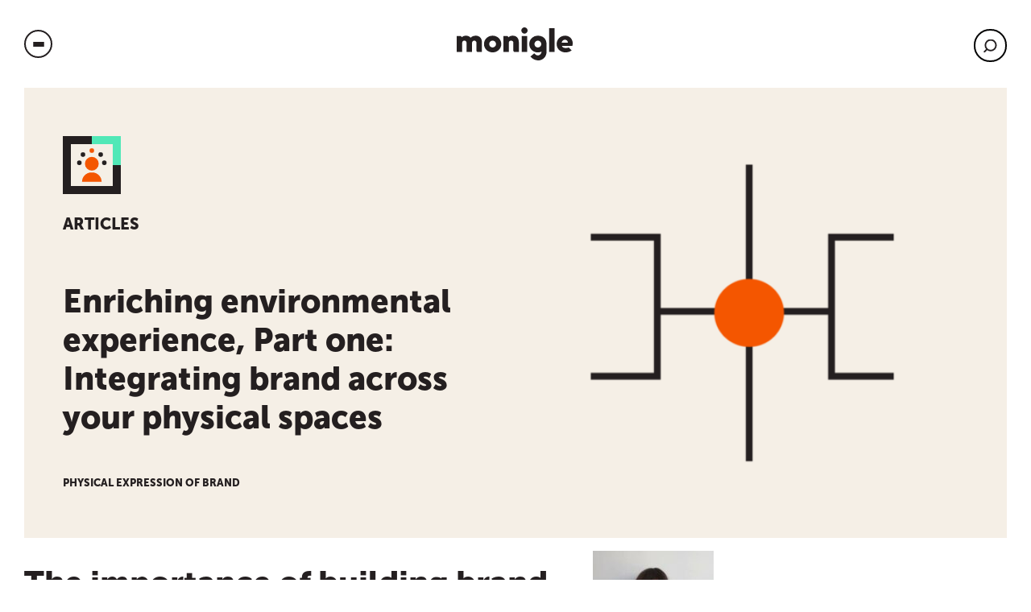

--- FILE ---
content_type: text/html; charset=UTF-8
request_url: https://www.monigle.com/blog/enriching-environmental-experience-part-one/
body_size: 18660
content:
<!doctype html>
<html lang="en-US">
  <head>
    <meta charset="utf-8">
    <meta http-equiv="x-ua-compatible" content="ie=edge">
    <meta name='robots' content='index, follow, max-image-preview:large, max-snippet:-1, max-video-preview:-1' />
	<style>img:is([sizes="auto" i], [sizes^="auto," i]) { contain-intrinsic-size: 3000px 1500px }</style>
	
        
        <!-- Begin Google Search Console Verification -->
        <meta name="google-site-verification" content="WfPPh2ndJEziPEmvKdAbVlX-AJzgVxdd1TJCvmRFE2s" />
        <!-- End Begin Google Search Console Verification -->

        
    
	<!-- This site is optimized with the Yoast SEO plugin v26.7 - https://yoast.com/wordpress/plugins/seo/ -->
	<title>Enriching environmental experience, Part one: Integrating brand across your physical spaces</title>
	<meta name="description" content="Understanding the importance of incorporating brand into physical environments and what it takes to do so. This helps to build awareness and passion around your brand values, mission, and vision." />
	<link rel="canonical" href="https://www.monigle.com/blog/enriching-environmental-experience-part-one/" />
	<meta property="og:locale" content="en_US" />
	<meta property="og:type" content="article" />
	<meta property="og:title" content="Enriching environmental experience, Part one: Integrating brand across your physical spaces" />
	<meta property="og:description" content="Understanding the importance of incorporating brand into physical environments and what it takes to do so. This helps to build awareness and passion around your brand values, mission, and vision." />
	<meta property="og:url" content="https://www.monigle.com/blog/enriching-environmental-experience-part-one/" />
	<meta property="og:site_name" content="Monigle" />
	<meta property="article:published_time" content="2022-04-13T14:30:49+00:00" />
	<meta property="article:modified_time" content="2023-10-27T16:41:18+00:00" />
	<meta property="og:image" content="https://www.monigle.com/wp-content/uploads/enriching-environmental-experience.png" />
	<meta property="og:image:width" content="3001" />
	<meta property="og:image:height" content="1575" />
	<meta property="og:image:type" content="image/png" />
	<meta name="author" content="Alison More" />
	<meta name="twitter:card" content="summary_large_image" />
	<meta name="twitter:label1" content="Written by" />
	<meta name="twitter:data1" content="Alison More" />
	<meta name="twitter:label2" content="Est. reading time" />
	<meta name="twitter:data2" content="6 minutes" />
	<script type="application/ld+json" class="yoast-schema-graph">{"@context":"https://schema.org","@graph":[{"@type":"Article","@id":"https://www.monigle.com/blog/enriching-environmental-experience-part-one/#article","isPartOf":{"@id":"https://www.monigle.com/blog/enriching-environmental-experience-part-one/"},"author":{"name":"Alison More","@id":"https://www.monigle.com/#/schema/person/cac4779b497b2ed8cc7566416779cc8a"},"headline":"Enriching environmental experience, Part one: Integrating brand across your physical spaces","datePublished":"2022-04-13T14:30:49+00:00","dateModified":"2023-10-27T16:41:18+00:00","mainEntityOfPage":{"@id":"https://www.monigle.com/blog/enriching-environmental-experience-part-one/"},"wordCount":998,"image":{"@id":"https://www.monigle.com/blog/enriching-environmental-experience-part-one/#primaryimage"},"thumbnailUrl":"/wp-content/uploads/og-1.1.png","articleSection":["Article"],"inLanguage":"en-US"},{"@type":"WebPage","@id":"https://www.monigle.com/blog/enriching-environmental-experience-part-one/","url":"https://www.monigle.com/blog/enriching-environmental-experience-part-one/","name":"Enriching environmental experience, Part one: Integrating brand across your physical spaces","isPartOf":{"@id":"https://www.monigle.com/#website"},"primaryImageOfPage":{"@id":"https://www.monigle.com/blog/enriching-environmental-experience-part-one/#primaryimage"},"image":{"@id":"https://www.monigle.com/blog/enriching-environmental-experience-part-one/#primaryimage"},"thumbnailUrl":"/wp-content/uploads/og-1.1.png","datePublished":"2022-04-13T14:30:49+00:00","dateModified":"2023-10-27T16:41:18+00:00","author":{"@id":"https://www.monigle.com/#/schema/person/cac4779b497b2ed8cc7566416779cc8a"},"description":"Understanding the importance of incorporating brand into physical environments and what it takes to do so. This helps to build awareness and passion around your brand values, mission, and vision.","breadcrumb":{"@id":"https://www.monigle.com/blog/enriching-environmental-experience-part-one/#breadcrumb"},"inLanguage":"en-US","potentialAction":[{"@type":"ReadAction","target":["https://www.monigle.com/blog/enriching-environmental-experience-part-one/"]}]},{"@type":"ImageObject","inLanguage":"en-US","@id":"https://www.monigle.com/blog/enriching-environmental-experience-part-one/#primaryimage","url":"/wp-content/uploads/og-1.1.png","contentUrl":"/wp-content/uploads/og-1.1.png","width":1220,"height":990},{"@type":"BreadcrumbList","@id":"https://www.monigle.com/blog/enriching-environmental-experience-part-one/#breadcrumb","itemListElement":[{"@type":"ListItem","position":1,"name":"Home","item":"https://www.monigle.com/"},{"@type":"ListItem","position":2,"name":"Enriching environmental experience, Part one: Integrating brand across your physical spaces"}]},{"@type":"WebSite","@id":"https://www.monigle.com/#website","url":"https://www.monigle.com/","name":"Monigle","description":"Creating Hard-Working Brands That Move People.","potentialAction":[{"@type":"SearchAction","target":{"@type":"EntryPoint","urlTemplate":"https://www.monigle.com/search/{search_term_string}"},"query-input":{"@type":"PropertyValueSpecification","valueRequired":true,"valueName":"search_term_string"}}],"inLanguage":"en-US"},{"@type":"Person","@id":"https://www.monigle.com/#/schema/person/cac4779b497b2ed8cc7566416779cc8a","name":"Alison More","image":{"@type":"ImageObject","inLanguage":"en-US","@id":"https://www.monigle.com/#/schema/person/image/","url":"/wp-content/uploads/010620231685632185-150x150.jpeg","contentUrl":"/wp-content/uploads/010620231685632185-150x150.jpeg","caption":"Alison More"},"sameAs":["emantell"],"url":"https://www.monigle.com/author/amore/"}]}</script>
	<!-- / Yoast SEO plugin. -->



<style id='classic-theme-styles-inline-css' type='text/css'>
/*! This file is auto-generated */
.wp-block-button__link{color:#fff;background-color:#32373c;border-radius:9999px;box-shadow:none;text-decoration:none;padding:calc(.667em + 2px) calc(1.333em + 2px);font-size:1.125em}.wp-block-file__button{background:#32373c;color:#fff;text-decoration:none}
</style>
<style id='safe-svg-svg-icon-style-inline-css' type='text/css'>
.safe-svg-cover{text-align:center}.safe-svg-cover .safe-svg-inside{display:inline-block;max-width:100%}.safe-svg-cover svg{fill:currentColor;height:100%;max-height:100%;max-width:100%;width:100%}

</style>
<link rel="stylesheet" href="/wp-content/plugins/html5-audio-player/build/blocks/audioplayer/view.css?ver=2.5.0">
<link rel="stylesheet" href="/wp-content/plugins/html5-audio-player/build/blocks/radio-player/view.css?ver=2.5.0">
<link rel="stylesheet" href="/wp-content/plugins/html5-audio-player/assets/css/plyr-v3.7.2.css?ver=3.7.2">
<style id='global-styles-inline-css' type='text/css'>
:root{--wp--preset--aspect-ratio--square: 1;--wp--preset--aspect-ratio--4-3: 4/3;--wp--preset--aspect-ratio--3-4: 3/4;--wp--preset--aspect-ratio--3-2: 3/2;--wp--preset--aspect-ratio--2-3: 2/3;--wp--preset--aspect-ratio--16-9: 16/9;--wp--preset--aspect-ratio--9-16: 9/16;--wp--preset--color--black: #000000;--wp--preset--color--cyan-bluish-gray: #abb8c3;--wp--preset--color--white: #ffffff;--wp--preset--color--pale-pink: #f78da7;--wp--preset--color--vivid-red: #cf2e2e;--wp--preset--color--luminous-vivid-orange: #ff6900;--wp--preset--color--luminous-vivid-amber: #fcb900;--wp--preset--color--light-green-cyan: #7bdcb5;--wp--preset--color--vivid-green-cyan: #00d084;--wp--preset--color--pale-cyan-blue: #8ed1fc;--wp--preset--color--vivid-cyan-blue: #0693e3;--wp--preset--color--vivid-purple: #9b51e0;--wp--preset--color--primary: #525ddc;--wp--preset--gradient--vivid-cyan-blue-to-vivid-purple: linear-gradient(135deg,rgba(6,147,227,1) 0%,rgb(155,81,224) 100%);--wp--preset--gradient--light-green-cyan-to-vivid-green-cyan: linear-gradient(135deg,rgb(122,220,180) 0%,rgb(0,208,130) 100%);--wp--preset--gradient--luminous-vivid-amber-to-luminous-vivid-orange: linear-gradient(135deg,rgba(252,185,0,1) 0%,rgba(255,105,0,1) 100%);--wp--preset--gradient--luminous-vivid-orange-to-vivid-red: linear-gradient(135deg,rgba(255,105,0,1) 0%,rgb(207,46,46) 100%);--wp--preset--gradient--very-light-gray-to-cyan-bluish-gray: linear-gradient(135deg,rgb(238,238,238) 0%,rgb(169,184,195) 100%);--wp--preset--gradient--cool-to-warm-spectrum: linear-gradient(135deg,rgb(74,234,220) 0%,rgb(151,120,209) 20%,rgb(207,42,186) 40%,rgb(238,44,130) 60%,rgb(251,105,98) 80%,rgb(254,248,76) 100%);--wp--preset--gradient--blush-light-purple: linear-gradient(135deg,rgb(255,206,236) 0%,rgb(152,150,240) 100%);--wp--preset--gradient--blush-bordeaux: linear-gradient(135deg,rgb(254,205,165) 0%,rgb(254,45,45) 50%,rgb(107,0,62) 100%);--wp--preset--gradient--luminous-dusk: linear-gradient(135deg,rgb(255,203,112) 0%,rgb(199,81,192) 50%,rgb(65,88,208) 100%);--wp--preset--gradient--pale-ocean: linear-gradient(135deg,rgb(255,245,203) 0%,rgb(182,227,212) 50%,rgb(51,167,181) 100%);--wp--preset--gradient--electric-grass: linear-gradient(135deg,rgb(202,248,128) 0%,rgb(113,206,126) 100%);--wp--preset--gradient--midnight: linear-gradient(135deg,rgb(2,3,129) 0%,rgb(40,116,252) 100%);--wp--preset--font-size--small: 13px;--wp--preset--font-size--medium: 20px;--wp--preset--font-size--large: 36px;--wp--preset--font-size--x-large: 42px;--wp--preset--spacing--20: 0.44rem;--wp--preset--spacing--30: 0.67rem;--wp--preset--spacing--40: 1rem;--wp--preset--spacing--50: 1.5rem;--wp--preset--spacing--60: 2.25rem;--wp--preset--spacing--70: 3.38rem;--wp--preset--spacing--80: 5.06rem;--wp--preset--shadow--natural: 6px 6px 9px rgba(0, 0, 0, 0.2);--wp--preset--shadow--deep: 12px 12px 50px rgba(0, 0, 0, 0.4);--wp--preset--shadow--sharp: 6px 6px 0px rgba(0, 0, 0, 0.2);--wp--preset--shadow--outlined: 6px 6px 0px -3px rgba(255, 255, 255, 1), 6px 6px rgba(0, 0, 0, 1);--wp--preset--shadow--crisp: 6px 6px 0px rgba(0, 0, 0, 1);}:where(.is-layout-flex){gap: 0.5em;}:where(.is-layout-grid){gap: 0.5em;}body .is-layout-flex{display: flex;}.is-layout-flex{flex-wrap: wrap;align-items: center;}.is-layout-flex > :is(*, div){margin: 0;}body .is-layout-grid{display: grid;}.is-layout-grid > :is(*, div){margin: 0;}:where(.wp-block-columns.is-layout-flex){gap: 2em;}:where(.wp-block-columns.is-layout-grid){gap: 2em;}:where(.wp-block-post-template.is-layout-flex){gap: 1.25em;}:where(.wp-block-post-template.is-layout-grid){gap: 1.25em;}.has-black-color{color: var(--wp--preset--color--black) !important;}.has-cyan-bluish-gray-color{color: var(--wp--preset--color--cyan-bluish-gray) !important;}.has-white-color{color: var(--wp--preset--color--white) !important;}.has-pale-pink-color{color: var(--wp--preset--color--pale-pink) !important;}.has-vivid-red-color{color: var(--wp--preset--color--vivid-red) !important;}.has-luminous-vivid-orange-color{color: var(--wp--preset--color--luminous-vivid-orange) !important;}.has-luminous-vivid-amber-color{color: var(--wp--preset--color--luminous-vivid-amber) !important;}.has-light-green-cyan-color{color: var(--wp--preset--color--light-green-cyan) !important;}.has-vivid-green-cyan-color{color: var(--wp--preset--color--vivid-green-cyan) !important;}.has-pale-cyan-blue-color{color: var(--wp--preset--color--pale-cyan-blue) !important;}.has-vivid-cyan-blue-color{color: var(--wp--preset--color--vivid-cyan-blue) !important;}.has-vivid-purple-color{color: var(--wp--preset--color--vivid-purple) !important;}.has-black-background-color{background-color: var(--wp--preset--color--black) !important;}.has-cyan-bluish-gray-background-color{background-color: var(--wp--preset--color--cyan-bluish-gray) !important;}.has-white-background-color{background-color: var(--wp--preset--color--white) !important;}.has-pale-pink-background-color{background-color: var(--wp--preset--color--pale-pink) !important;}.has-vivid-red-background-color{background-color: var(--wp--preset--color--vivid-red) !important;}.has-luminous-vivid-orange-background-color{background-color: var(--wp--preset--color--luminous-vivid-orange) !important;}.has-luminous-vivid-amber-background-color{background-color: var(--wp--preset--color--luminous-vivid-amber) !important;}.has-light-green-cyan-background-color{background-color: var(--wp--preset--color--light-green-cyan) !important;}.has-vivid-green-cyan-background-color{background-color: var(--wp--preset--color--vivid-green-cyan) !important;}.has-pale-cyan-blue-background-color{background-color: var(--wp--preset--color--pale-cyan-blue) !important;}.has-vivid-cyan-blue-background-color{background-color: var(--wp--preset--color--vivid-cyan-blue) !important;}.has-vivid-purple-background-color{background-color: var(--wp--preset--color--vivid-purple) !important;}.has-black-border-color{border-color: var(--wp--preset--color--black) !important;}.has-cyan-bluish-gray-border-color{border-color: var(--wp--preset--color--cyan-bluish-gray) !important;}.has-white-border-color{border-color: var(--wp--preset--color--white) !important;}.has-pale-pink-border-color{border-color: var(--wp--preset--color--pale-pink) !important;}.has-vivid-red-border-color{border-color: var(--wp--preset--color--vivid-red) !important;}.has-luminous-vivid-orange-border-color{border-color: var(--wp--preset--color--luminous-vivid-orange) !important;}.has-luminous-vivid-amber-border-color{border-color: var(--wp--preset--color--luminous-vivid-amber) !important;}.has-light-green-cyan-border-color{border-color: var(--wp--preset--color--light-green-cyan) !important;}.has-vivid-green-cyan-border-color{border-color: var(--wp--preset--color--vivid-green-cyan) !important;}.has-pale-cyan-blue-border-color{border-color: var(--wp--preset--color--pale-cyan-blue) !important;}.has-vivid-cyan-blue-border-color{border-color: var(--wp--preset--color--vivid-cyan-blue) !important;}.has-vivid-purple-border-color{border-color: var(--wp--preset--color--vivid-purple) !important;}.has-vivid-cyan-blue-to-vivid-purple-gradient-background{background: var(--wp--preset--gradient--vivid-cyan-blue-to-vivid-purple) !important;}.has-light-green-cyan-to-vivid-green-cyan-gradient-background{background: var(--wp--preset--gradient--light-green-cyan-to-vivid-green-cyan) !important;}.has-luminous-vivid-amber-to-luminous-vivid-orange-gradient-background{background: var(--wp--preset--gradient--luminous-vivid-amber-to-luminous-vivid-orange) !important;}.has-luminous-vivid-orange-to-vivid-red-gradient-background{background: var(--wp--preset--gradient--luminous-vivid-orange-to-vivid-red) !important;}.has-very-light-gray-to-cyan-bluish-gray-gradient-background{background: var(--wp--preset--gradient--very-light-gray-to-cyan-bluish-gray) !important;}.has-cool-to-warm-spectrum-gradient-background{background: var(--wp--preset--gradient--cool-to-warm-spectrum) !important;}.has-blush-light-purple-gradient-background{background: var(--wp--preset--gradient--blush-light-purple) !important;}.has-blush-bordeaux-gradient-background{background: var(--wp--preset--gradient--blush-bordeaux) !important;}.has-luminous-dusk-gradient-background{background: var(--wp--preset--gradient--luminous-dusk) !important;}.has-pale-ocean-gradient-background{background: var(--wp--preset--gradient--pale-ocean) !important;}.has-electric-grass-gradient-background{background: var(--wp--preset--gradient--electric-grass) !important;}.has-midnight-gradient-background{background: var(--wp--preset--gradient--midnight) !important;}.has-small-font-size{font-size: var(--wp--preset--font-size--small) !important;}.has-medium-font-size{font-size: var(--wp--preset--font-size--medium) !important;}.has-large-font-size{font-size: var(--wp--preset--font-size--large) !important;}.has-x-large-font-size{font-size: var(--wp--preset--font-size--x-large) !important;}
:where(.wp-block-post-template.is-layout-flex){gap: 1.25em;}:where(.wp-block-post-template.is-layout-grid){gap: 1.25em;}
:where(.wp-block-columns.is-layout-flex){gap: 2em;}:where(.wp-block-columns.is-layout-grid){gap: 2em;}
:root :where(.wp-block-pullquote){font-size: 1.5em;line-height: 1.6;}
</style>
<link rel="stylesheet" href="/wp-content/plugins/html5-audio-player/assets/css/style.css?ver=2.5.3">
<link rel="stylesheet" href="/wp-content/themes/mon2022/vendor/ssm/core/src/assets/styles/public.css?ver=1.0">
<link rel="stylesheet" href="/wp-content/plugins/dflip/assets/css/dflip.min.css?ver=2.4.13">
<link rel="stylesheet" href="/wp-content/plugins/searchwp/assets/css/frontend/search-forms.min.css?ver=4.5.6">
<link rel="stylesheet" href="/wp-content/themes/mon2022/dist/styles/app.css?id=4d725933974eb371f9e4">
<script type="text/javascript" src="/wp-includes/js/jquery/jquery.min.js?ver=3.7.1" id="jquery-core-js"></script>
<script type="text/javascript" src="/wp-includes/js/jquery/jquery-migrate.min.js?ver=3.4.1" id="jquery-migrate-js"></script>
        <style>
            .mejs-container:has(.plyr) {
                height: auto;
                background: transparent
            }

            .mejs-container:has(.plyr) .mejs-controls {
                display: none
            }

            .h5ap_all {
                --shadow-color: 197deg 32% 65%;
                border-radius: 6px;
                box-shadow: 0px 0px 9.6px hsl(var(--shadow-color)/.36), 0 1.7px 1.9px 0px hsl(var(--shadow-color)/.36), 0 4.3px 1.8px -1.7px hsl(var(--shadow-color)/.36), -0.1px 10.6px 11.9px -2.5px hsl(var(--shadow-color)/.36);
                margin: 16px auto;
            }

            .h5ap_single_button {
                height: 50px;
            }
        </style>
    		<style>
			span.h5ap_single_button {
				display: inline-flex;
				justify-content: center;
				align-items: center;
			}

			.h5ap_single_button span {
				line-height: 0;
			}

			span#h5ap_single_button span svg {
				cursor: pointer;
			}

			#skin_default .plyr__control,
			#skin_default .plyr__time {
				color: #4f5b5f			}

			#skin_default .plyr__control:hover {
				background: #1aafff;
				color: #f5f5f5			}

			#skin_default .plyr__controls {
				background: #f5f5f5			}

			#skin_default .plyr__controls__item input {
				color: #1aafff			}

			.plyr {
				--plyr-color-main: #4f5b5f			}

			/* Custom Css */
					</style>
<link href="https://trinitymedia.ai/" rel="preconnect" crossorigin="anonymous" />
<link href="https://vd.trinitymedia.ai/" rel="preconnect" crossorigin="anonymous" />
<link rel="shortcut icon" href="/wp-content/uploads/mgl_favicon_1.png" /><meta name="viewport" content="width=device-width, initial-scale=1, shrink-to-fit=no, maximum-scale=1.0"><style type="text/css">.heading{width:10sec;}</style>    
        
        <!-- Begin Google Tag Manager -->
        <script>
            (function(w,d,s,l,i){w[l]=w[l]||[];w[l].push({"gtm.start":
            new Date().getTime(),event:"gtm.js"});var f=d.getElementsByTagName(s)[0],
            j=d.createElement(s),dl=l!="dataLayer"?"&l="+l:"";j.async=true;j.src=
            "//www.googletagmanager.com/gtm.js?id="+i+dl;f.parentNode.insertBefore(j,f);
            })(window,document,"script","dataLayer","GTM-PGVD2C");
        </script>
        <!-- End Google Tag Manager -->

        
    <!-- Responsive iframe Form code 92 -->
<script type="text/javascript" src="https://cdnjs.cloudflare.com/ajax/libs/iframe-resizer/4.3.2/iframeResizer.min.js"></script>
<script type="text/javascript">
iFrameResize({log:true});
</script>
<!-- End Responsive iframe Form code  --><style id="inline-css">@media print, screen and (min-width: 64em) {
    .module.text-editor.width-50 {max-width: 50%;}
    .module.width-50 {max-width: 50%;}
    .module.text-editor.width-66 {max-width: 66%;}
    .module.width-66 {max-width: 66%;}
    .module.text-editor.width-75 {max-width: 75%;}
    .module.width-75 {max-width: 75%;}
    .module.text-editor.width-85 {max-width: 85%;}
    .module.width-85 {max-width: 85%;}
    .module.text-editor.width-90 {max-width: 90%;}
    .module.width-90 {max-width: 90%;}
}

iframe {border: none;}

span.smaller {font-size: 75%;}

.horz-padding-50 {padding: 0 50px;}
.horz-padding-55 {padding: 0 55px;}
.horz-padding-60 {padding: 0 60px;}
.horz-padding-65 {padding: 0 65px;}
.horz-padding-70 {padding: 0 70px;}
.horz-padding-75 {padding: 0 75px;}
.horz-padding-80 {padding: 0 80px;}
.horz-padding-85 {padding: 0 85px;}
.horz-padding-90 {padding: 0 90px;}
.horz-padding-95 {padding: 0 95px;}
.horz-padding-100 {padding: 0 100px;}

section.content-block.template-career-search .career-search-header .links,
.in-page-navigation.careers ul, body.type-cp .template-single-resource .featured-content .preheadline {display: none;}
.template-single-resource .posted-by img { max-width: 150px; }
.in-page-navigation.careers + .in-page-navigation {display: none;}
section.content-block.template-single-resource .featured-content .content .tags .tag {border: none; padding: 0; display: block;}

.expanded-content p a {color: var(--primary-color);}
.expanded-content p a:hover {text-decoration: underline;}
.expanded-content p a strong {border-color: var(--body-color) !important;}

@media print, screen and (max-width: 47.9375em) {
    .module.resource-entry.type-case-study {
      height: auto;
      min-height: inherit;
    }

      .module.resource-entry.type-case-study:not(.is-description-visible):before {
        display: none;
      }

      .module.resource-entry.type-case-study:not(.is-description-visible) img{
      height: auto;
      position: relative;
    }

    .module.resource-entry.type-case-study  .case-study-about {
      position: relative;
      background: var(--clarify);
      pointer-events: all;
    }

    .module.resource-entry.type-case-study  .case-study-about:after {
      display: none;
    }

    .module.resource-entry.type-case-study .case-study-about>* {
      opacity: 1;
    }
}

@media print, screen and (min-width: 48em) {
    footer.site-footer .footer-nav {
        flex-direction: row;
        flex-wrap: wrap;
        justify-content: flex-start;
    } 
    footer.site-footer .footer-nav ul {width: 100%; max-width: 200px;}
}
.site-footer .footer-nav ul:nth-of-type(4), .site-footer .footer-nav ul:nth-of-type(5) {display: none;}

section.content-block.pull-top {margin-top: 0!important;}

@media print, screen and (max-width: 64em) {
    .hide-for-mobile {display: none;}
}

.module.linked-list {
  width: 100%;
  max-width: 49rem;
}

.module.linked-list .linked-list-item {
  float: none;
  break-inside: avoid-column;
}

.single-mon_portfolio .template-standard-grid-row .subheadline {font-size: 22px;}</style>  <meta name="generator" content="WP Rocket 3.20.3" data-wpr-features="wpr_preload_links wpr_desktop" /></head>

  <body class="wp-singular post-template-default single single-post postid-3548 single-format-standard wp-embed-responsive wp-theme-mon2022 type-blog enriching-environmental-experience-part-one">
    <noscript><iframe src="//www.googletagmanager.com/ns.html?id=GTM-PGVD2C" height="0" width="0" style="display:none;visibility:hidden"></iframe></noscript>    
    <div data-rocket-location-hash="0ede82c4187970ef91a1443469aa9350" id="app">
      <div class="off-canvas-wrapper">

	<div class="off-canvas" id="offCanvas" data-off-canvas data-transition="overlap">

    <div class="grid-container">

      <div class="offcanvas-content">

          <ul class="menu"><li class="menu-item menu-our-work"><a href="https://www.monigle.com/portfolio/">Our Work</a></li>
<li class="menu-item menu-services"><a href="https://www.monigle.com/services/">Services</a></li>
<li class="menu-item menu-resources"><a href="https://www.monigle.com/thinking/">Resources</a></li>
<li class="menu-item menu-about-us"><a href="https://www.monigle.com/about/">About Us</a></li>
<li class="menu-item menu-connect"><a href="https://www.monigle.com/contact/">Connect</a></li>
</ul>
          
      </div>

    </div>

</div>

	<div class="off-canvas-content" data-off-canvas-content>
		
		<header class="site-header">

    <div class="grid-container navbar">

                    <div class="hamburger" data-toggle="offCanvas" aria-expanded="false" aria-controls="offCanvas">
    <button class="hamburger-button" type="button" role="button">
        <span class="hide">Menu toggle</span>
        <span class="hamburger-line hamburger-line1"></span>
        <span class="hamburger-line hamburger-line2"></span>
        <span class="hamburger-line hamburger-line3"></span>
    </button>
</div>        
        <div class="brand" role="banner">

            
                <a href="https://www.monigle.com/">

                    <img src="/wp-content/uploads/logo.svg" alt="Monigle" class="editable-svg">

                    <span class="show-for-sr">Monigle</span>

                </a>

            
        </div>

        
            
                <div class="search-wrapper">

                    <form role="search" method="get" class="search" action="https://www.monigle.com/">

                        <div class="search-btn"></div>

                        <button type="submit" class="search-button search-btn">Search</button>

                        <div class="search-input-wrapper">

                            <input type="hidden" name="action" value="search">

                            <input type="text" name="s" id="search-input" value="" placeholder="I’m looking for...">

                            <label for="search-input" class="show-for-sr">Search</label>

                        </div>

                        <div class="clear-input"><span class="show-for-sr">search clear</span></div>

                    </form>

                </div>

            
        
    </div>

</header>

		<div class="container">

			<main class="content" id="main">
				
	
	
		<section class="content-block template-single-resource">

			<div class="grid-container">

				<div class="featured-content">

					<div class="content">

						
							<div class="img-wrapper">

								<img src="/wp-content/uploads/mgl_icon_specific_rgb_pos_mgl_thinking.svg" alt="Category Icon" class="editable-svg">

							</div>

						
						<div class="preheadline">Articles</div>

						<h1 class="title">Enriching environmental experience, Part one: Integrating brand across your physical spaces</h1>

						
						
							<div class="tags">

								
									<div class="tag">Physical expression of brand</div>

								
							</div>

						
					</div>

					
						<div class="image-wrapper">

							<img width="610" height="495" src="/wp-content/uploads/og-1.1-610x495.png" class="resource-hero-img" alt="Enriching environmental experience, Part one: Integrating brand across your physical spaces" decoding="async" fetchpriority="high" srcset="/wp-content/uploads/og-1.1-610x495.png 610w, /wp-content/uploads/og-1.1-300x243.png 300w, /wp-content/uploads/og-1.1-1024x831.png 1024w, /wp-content/uploads/og-1.1-768x623.png 768w, /wp-content/uploads/og-1.1.png 1220w" sizes="(max-width: 610px) 100vw, 610px" />

						</div>

					
				</div>

				
					<div class="content-wrapper">

						<div class="content">

							<div class="module text-editor">

								
								<h2><strong>The importance of building brand into physical space</strong></h2>
<p>Physical space can create an impactful experience and strong impression for every one of your visitors, customers, and employees. It’s a unique touchpoint in your ecosystem that brings your business to life—ultimately serving as an extension of who you are as an organization. The bottom line? Space has the power to profoundly influence how people perceive your brand—and how connected they feel to it.</p>
<p style="text-align: center;"><em> Learn more:</em> <em><a href="https://www.monigle.com/blog/bringing-brand-to-life-in-physical-spaces/">Bringing brand to life in physical spaces</a></em></p>
<h2><strong>What it takes</strong></h2>
<p>But incorporating your brand into your space is about more than just putting your logo on a building or your mission statement on a wall. This integration can only truly happen when you use brand as a strategic tool to embed your core values and culture throughout your locations—whether they’re stores, restaurants, corporate offices or healthcare facilities. Utilizing brand as lens for decision-making provides solutions that are both appropriate and unique for your company and environment—and resolves existing pain-points in a way that’s aligned with your organization’s personality and values. These solutions harness elements of architecture and interior, industrial, and graphic design, and include:</p>
<ul>
<li>Environmental communications</li>
<li>Signage and wayfinding</li>
<li>Materials and finishes</li>
<li>Furniture</li>
<li>Lighting</li>
<li>Decorative components</li>
</ul>
<p>&nbsp;</p>
<h2><strong>On a “quest” to transform an ecosystem of spaces for a major clinical lab</strong></h2>
<p>At Monigle, we worked across many of Quest Diagnostics’ categories of spaces to deliver low-touch, high-impact environmental solutions that not only consider brand, but also take into account space, program, existing architecture, and, ultimately, the end user.</p>
<p>Quest Diagnostics’ brand is focused on <strong>powering affordable care</strong>—seamlessly and transparently. The brand’s primary graphic elements are its signature green color and ‘dot patterns,’ which create a dynamic sense of optimism and movement across everything from motion graphics and campaigns to environmental settings. Throughout our engagement, the Monigle team used the Quest brand as a filter for all the recommendations we developed—applying these visual elements in distinctive and striking ways that fit the context of each space.</p>
<p>&nbsp;</p>
<p><img decoding="async" class="aligncenter wp-image-18163 size-full" src="https://www.monigle.com/wp-content/uploads/QuestSecaucus2_w600.jpg" alt="" width="600" height="337" /></p>
<p><img decoding="async" class="aligncenter wp-image-18160 size-full" src="https://www.monigle.com/wp-content/uploads/QuestCliftonDots_w600.jpg" alt="" width="600" height="338" /></p>
<p style="font-size: 15px; text-align: center;">Translating Quest Diagnostics&#8217; visual system across different scenarios</p>
<p>&nbsp;</p>
<h2><strong>Elevating the Quest brand at its corporate headquarters</strong></h2>
<p>When Quest decided to relocate and completely redesign its headquarters, Monigle partnered with its team and the project architects to infuse Quest’s brand expression effortlessly into the space. Our objective was to craft a sophisticated experience that would still engage employees. By layering materials, dimensionalizing the ‘dots,’ employing subdued colors and natural palettes, and incorporating motivational messaging—we used brand to elevate all aspects of the physical office experience.</p>
<p>&nbsp;</p>
<p><img decoding="async" class="aligncenter wp-image-18164 size-full" src="https://www.monigle.com/wp-content/uploads/secaucus1_w600.jpg" alt="" width="600" height="402" /></p>
<p><img decoding="async" class="aligncenter" src="https://www.monigle.com/wp-content/uploads/secaucus2_w600.jpg" alt="" width="600" height="402" /></p>
<p style="font-size: 15px; text-align: center;">Quest Diagnostics&#8217; new Secaucus headquarters</p>
<p>&nbsp;</p>
<h2><strong>Leveraging the Quest brand at their Clifton Laboratory</strong></h2>
<p>Featuring automated, first-of-its kind technologies, Quest’s Clifton Laboratory is transforming the future of laboratory diagnostics. This 24/7 space welcomes global stakeholders, scientists, and visitors, while also serving as a home base for many of Quest’s employees. Here, we identified key areas along the physical employee and visitor journey where Quest’s brand could be leveraged to inform and empower these individuals. We paired a green, large-scale graphic with brand-inspired messaging and select interior design vignettes to make the space feel warm and inviting. To top it off, the custom ‘Q’ sign is made of 7,026 test tubes that cue the company’s signature dot pattern in an exciting new way—symbolizing Quest’s own role as an expert and innovator in its field. &#8220;Clifton Is a clean, modern, and beautiful facility. However, in order to be reflective of who Quest is, what we do, and why it matters, Monigle helped bring the facility to life with strong and engaging environmental branding,&#8221; shared Kristin Givone, Sr. Director Brand Strategy. &#8220;We want all of our locations to reflect both the people who work here, and the great work they do.&#8221;</p>
<p>&nbsp;</p>
<p><img decoding="async" class="aligncenter wp-image-18168 size-full" src="https://www.monigle.com/wp-content/uploads/QuestClifton_beforeafter-4.jpg" alt="" width="1000" height="367" /></p>
<p style="font-size: 15px; text-align: center;">Before and after: Quest Diagnostics&#8217; Clifton Laboratory</p>
<p><img decoding="async" class="aligncenter wp-image-18166 size-full" src="https://www.monigle.com/wp-content/uploads/testtubesign_w600.jpg" alt="" width="600" height="337" /></p>
<p style="font-size: 15px; text-align: center;">Custom sign detail at Quest Diagnostics&#8217; Clifton Laboratory</p>
<p>&nbsp;</p>
<h2><strong>Humanizing Quest’s patient service centers through brand</strong></h2>
<p>Across its existing service centers, Quest was struggling to clearly convey the critical role that its innovative and accessible testing plays in patients’ healthcare.  To help Quest cultivate a deeper appreciation for these services among patients, we designed a new kit of parts that enabled a more intuitive, informative, and approachable experience at these centers. By implementing simple digital kiosks, we ensured the technology that users interact with is as streamlined as possible. And by placing short, digestible quotes from the people of Quest on the walls, we made their testing services easier to understand, while simultaneously helping the modern space seem more human. Both touchpoints harness different aspects of the Quest brand to create a stronger environmental solution that allows patients to feel more connected to the company. &#8220;Not only did we need to bring consistency to the environmental experience across our locations, but we also needed to help our patients better navigate the space,&#8221; said Givone.  &#8220;Monigle designed a space that was warm and welcoming to help alleviate stress that may accompany lab testing.&#8221;</p>
<p style="text-align: center;"><em>Learn more: <a href="https://www.monigle.com/blog/the-chain-reaction-that-starts-with-employee-happiness-in-healthcare/">The chain reaction that starts with employee happiness in healthcare</a></em></p>
<p><img decoding="async" class="aligncenter" src="https://www.monigle.com/wp-content/uploads/QuestPSC_w600.jpg" alt="" width="600" height="337" /><br />
<img decoding="async" class="aligncenter wp-image-18162 size-full" src="https://www.monigle.com/wp-content/uploads/QuestPSC4_w600.jpg" alt="" width="600" height="337" /></p>
<p style="font-size: 15px; text-align: center;">New touchpoints at Quest Diagnostics&#8217; Patient Service Centers</p>
<p>&nbsp;</p>
<h2><strong>The upshot</strong></h2>
<p>When brand is strategically translated into physical environments, it can positively affect people’s perceptions of your business—building awareness and passion around your mission, vision, and values. This encourages people to invest emotionally in your organization—allowing all your audiences to see, understand, and live your brand in a way that they may not be able to otherwise.</p>
<p>Want to explore ways to bring your brand to life through your environments? We’d love to help. <a href="https://www.monigle.com/contact/">Reach out to us to learn more</a> about how we can translate your brand into a well-considered—and human—experience.</p>
<p><span class="TextRun Highlight SCXW165728090 BCX0" lang="EN-US" data-contrast="auto"><span class="NormalTextRun SCXW165728090 BCX0">Check out </span></span><a class="Hyperlink SCXW165728090 BCX0" href="https://www.monigle.com/blog/enriching-environmental-experience-part-two-how-to-use-brand-as-a-filter-to-localize-your-spaces/" target="_blank" rel="noreferrer noopener"><span class="TextRun Highlight Underlined SCXW165728090 BCX0" lang="EN-US" data-contrast="none"><span class="NormalTextRun SCXW165728090 BCX0" data-ccp-charstyle="Hyperlink">part two</span></span></a><span class="TextRun Highlight SCXW165728090 BCX0" lang="EN-US" data-contrast="auto"><span class="NormalTextRun SCXW165728090 BCX0"> in this two part-series where we walk through how to use brand as a filter to localize your spaces and include examples from top brands on how it comes to life.</span></span><span class="EOP SCXW165728090 BCX0" data-ccp-props="{&quot;201341983&quot;:0,&quot;335559739&quot;:160,&quot;335559740&quot;:259}"> </span></p>


							</div>

						</div>

						
							<div class="aside">

								
									<div class="posted-by">

																					<img src="/wp-content/uploads/010620231685632185-150x150.jpeg" alt="Alison More">
										
										<h6>April 13, 2022 <span>By Alison More</span></h6>

									</div>

								
							</div>

						
					</div>

				
			</div>

		</section>

	
	
	
	
		<section class="content-block template-related-content">

			<div class="grid-container">

				<header class="template-header">

					<h2 class="headline">Related articles</h2>

					
						<div class="template-header-button">

							<a class="button small simple is-icon-left" href="https://www.monigle.com/thinking/">See More Articles
								<svg xmlns="http://www.w3.org/2000/svg" viewBox="0 0 87 87" class="editable-svg replaced-svg"><path fill="currentColor" d="M43.3 86.6C19.4 86.6 0 67.2 0 43.3S19.4 0 43.3 0s43.3 19.4 43.3 43.3-19.4 43.3-43.3 43.3zm0-81.6C22.2 5 5 22.2 5 43.3c0 21.1 17.2 38.3 38.3 38.3 21.1 0 38.3-17.2 38.3-38.3C81.6 22.2 64.4 5 43.3 5zM22 52.8c-5 0-9.1-4.1-9.1-9.1s4.1-9.1 9.1-9.1 9.1 4.1 9.1 9.1-4.1 9.1-9.1 9.1zm0-13.3c-2.3 0-4.1 1.9-4.1 4.1 0 2.3 1.9 4.1 4.1 4.1s4.1-1.9 4.1-4.1c0-2.2-1.8-4.1-4.1-4.1zm21 13.3c-5 0-9.1-4.1-9.1-9.1s4.1-9.1 9.1-9.1 9.1 4.1 9.1 9.1-4.1 9.1-9.1 9.1zm0-13.3c-2.3 0-4.1 1.9-4.1 4.1 0 2.3 1.9 4.1 4.1 4.1 2.3 0 4.1-1.9 4.1-4.1 0-2.2-1.8-4.1-4.1-4.1zm21 13.3c-5 0-9.1-4.1-9.1-9.1s4.1-9.1 9.1-9.1 9.1 4.1 9.1 9.1-4.1 9.1-9.1 9.1zm0-13.3c-2.3 0-4.1 1.9-4.1 4.1 0 2.3 1.9 4.1 4.1 4.1 2.3 0 4.1-1.9 4.1-4.1 0-2.2-1.9-4.1-4.1-4.1z"></path></svg>
							</a>

						</div>

					
				</header>

				<div class="grid-wrapper">

					
						<div class="grid-cell">

							<div class="module resource-entry type-thinking">

        <a  href="https://www.monigle.com/blog/ai-in-market-research/" class="cover-link"><span class="show-for-sr">AI in market research: The promise, the pitfalls, and the path forward</span></a>

        <div class="resource-item-media has-icon">

            
                <div class="resource-item-image is-icon">

                    
                        <img width="432" height="432" src="/wp-content/uploads/mgl_icon_specific_rgb_pos_mgl_thinking.svg" class="resource-icon-img" alt="Article Icon" decoding="async" />

                    
                </div>

            
            
                                    
                <div class="resource-item-image">

                    
                        <img width="210" height="210" src="/wp-content/uploads/AI-Mkt-Research-210x210.png" class="resource-img" alt="AI in market research: The promise, the pitfalls, and the path forward" decoding="async" srcset="/wp-content/uploads/AI-Mkt-Research-210x210.png 210w, /wp-content/uploads/AI-Mkt-Research-150x150.png 150w, /wp-content/uploads/AI-Mkt-Research-420x420.png 420w, /wp-content/uploads/AI-Mkt-Research-840x840.png 840w" sizes="(max-width: 210px) 100vw, 210px" />

                                        
                </div>

            
            
        </div>

        <div class="resource-item-content">

                            <a href="#" class="label is-style-label small">Article</a>
            
            <h3 class="resource-item-title">AI in market research: The promise, the pitfalls, and the path forward</h3>

            <button class="button arrow">Read More</button>

        </div>

    </div>


						</div>

					
						<div class="grid-cell">

							<div class="module resource-entry type-thinking">

        <a  href="https://www.monigle.com/blog/2026-trends/" class="cover-link"><span class="show-for-sr">2026 trends forcing brands to prove they’re human</span></a>

        <div class="resource-item-media has-icon">

            
                <div class="resource-item-image is-icon">

                    
                        <img width="432" height="432" src="/wp-content/uploads/mgl_icon_specific_rgb_pos_mgl_thinking.svg" class="resource-icon-img" alt="Article Icon" decoding="async" />

                    
                </div>

            
            
                                    
                <div class="resource-item-image">

                    
                        <img width="210" height="210" src="/wp-content/uploads/sunburst-210x210.png" class="resource-img" alt="2026 trends forcing brands to prove they’re human" decoding="async" srcset="/wp-content/uploads/sunburst-210x210.png 210w, /wp-content/uploads/sunburst-150x150.png 150w, /wp-content/uploads/sunburst-420x420.png 420w, /wp-content/uploads/sunburst-840x840.png 840w" sizes="(max-width: 210px) 100vw, 210px" />

                                        
                </div>

            
            
        </div>

        <div class="resource-item-content">

                            <a href="#" class="label is-style-label small">Article</a>
            
            <h3 class="resource-item-title">2026 trends forcing brands to prove they’re human</h3>

            <button class="button arrow">Read More</button>

        </div>

    </div>


						</div>

					
						<div class="grid-cell">

							<div class="module resource-entry type-thinking">

        <a  href="https://www.monigle.com/blog/converting-brand-guidelines-into-ai-ready-systems/" class="cover-link"><span class="show-for-sr">The blueprint for converting brand guidelines into AI-ready systems</span></a>

        <div class="resource-item-media has-icon">

            
                <div class="resource-item-image is-icon">

                    
                        <img width="432" height="432" src="/wp-content/uploads/mgl_icon_specific_rgb_pos_mgl_thinking.svg" class="resource-icon-img" alt="Article Icon" decoding="async" />

                    
                </div>

            
            
                                    
                <div class="resource-item-image">

                    
                        <img width="210" height="210" src="/wp-content/uploads/Thumbnail-32-210x210.png" class="resource-img" alt="The blueprint for converting brand guidelines into AI-ready systems" decoding="async" srcset="/wp-content/uploads/Thumbnail-32-210x210.png 210w, /wp-content/uploads/Thumbnail-32-150x150.png 150w, /wp-content/uploads/Thumbnail-32-420x420.png 420w, /wp-content/uploads/Thumbnail-32-840x840.png 840w" sizes="(max-width: 210px) 100vw, 210px" />

                                        
                </div>

            
            
        </div>

        <div class="resource-item-content">

                            <a href="#" class="label is-style-label small">Article</a>
            
            <h3 class="resource-item-title">The blueprint for converting brand guidelines into AI-ready systems</h3>

            <button class="button arrow">Read More</button>

        </div>

    </div>


						</div>

					
				</div>

			</div>

		</section>

	
			</main>

		</div>

		<footer class="site-footer" role="contentinfo">

		<div class="grid-container">

			
				
				<div class="footer-nav">

					
						<ul>

							
								
								<li><a  href="https://www.monigle.com/services/">Services</a></li>

							
							
								<li class="menu-item menu-brand"><a href="https://www.monigle.com/service/brand/">Brand</a></li>
<li class="menu-item menu-experience"><a href="https://www.monigle.com/service/experience/">Experience</a></li>
<li class="menu-item menu-culture"><a href="https://www.monigle.com/service/culture/">Culture</a></li>
<li class="menu-item menu-activation"><a href="https://www.monigle.com/service/activation/">Activation</a></li>
<li class="menu-item menu-management"><a href="https://www.monigle.com/service/management/">Management</a></li>
<li class="menu-item menu-branded-environments"><a href="https://www.monigle.com/service/environment-services/">Branded environments</a></li>
<li class="menu-item menu-business-transformation"><a href="https://www.monigle.com/service/business-transformation/">Business transformation</a></li>

							
						</ul>

					
						<ul>

							
								
								<li><a  href="https://www.monigle.com/about/">About</a></li>

							
							
								<li class="menu-item menu-about-us"><a href="https://www.monigle.com/about/">About us</a></li>
<li class="menu-item menu-our-work"><a href="https://www.monigle.com/portfolio/">Our work</a></li>
<li class="menu-item menu-resources"><a href="https://www.monigle.com/thinking/">Resources</a></li>
<li class="menu-item menu-our-culture"><a href="https://www.monigle.com/about/culture/">Our culture</a></li>
<li class="menu-item menu-careers"><a href="https://www.monigle.com/about/careers/">Careers</a></li>

							
						</ul>

					
						<ul>

							
								
								<li><a  href="https://www.monigle.com/contact/">Get in touch</a></li>

							
							
								<li class="menu-item menu-contact-us"><a href="https://www.monigle.com/contact/">Contact us</a></li>
<li class="menu-item menu-subscribe"><a href="https://www.monigle.com/stay-informed/">Subscribe</a></li>

							
						</ul>

					
						<ul>

							
								
								<li><a  href="https://www.monigle.com/service/activation/">Activation</a></li>

							
							
								<li class="menu-item menu-launch-implementation"><a href="/service/activation#launch">Launch Implementation</a></li>
<li class="menu-item menu-conversion"><a href="/service/activation#conversion">Conversion</a></li>
<li class="menu-item menu-program-management"><a href="/service/activation#program-management">Program Management</a></li>

							
						</ul>

					
						<ul>

							
								
								<li><a  href="https://www.monigle.com/service/management/">Management</a></li>

							
							
								<li class="menu-item menu-beam-brand-center"><a href="/service/management#beam">BEAM Brand Center</a></li>
<li class="menu-item menu-governance"><a href="/service/management#governance">Governance</a></li>
<li class="menu-item menu-brand-tracking"><a href="/service/management#brand-tracking">Brand Tracking</a></li>
<li class="menu-item menu-brand-valuation"><a href="/service/management#brand-valuation">Brand Valuation</a></li>

							
						</ul>

					
				</div>

				<div class="footer-contacts">

					
						<a href="https://www.monigle.com/" class="footer-logo">

							<img src="/wp-content/uploads/logo.svg" alt="Monigle" class="editable-svg">

							<span class="show-for-sr">Monigle</span>

						</a>

					
					
						
							<p>

								
									<span>150 Adams Street</span><span>Denver, CO 80206</span>

								
								
							</p>

						
							<p>

								
									<span>575 8th Avenue<br>Suite 1716</span><span>New York, NY 10018</span>

								
								
							</p>

						
							<p>

								
								
									<a href="tel:+18003464710">1-800-346-4710</a>

								
							</p>

						
					
					<div class="social">

    
        <a target="_blank" href="https://www.linkedin.com/company/monigle/">

            <img src="https://www.monigle.com/wp-content/themes/mon2022/dist/images/social-linkedin.svg?id=9387f3775989a439e3ba" alt="LinkedIn" class="editable-svg">

            <span class="show-for-sr">LinkedIn</span>
            
        </a>

    
    
        <a target="_blank" href="https://www.instagram.com/monigleinc/">

            <img src="https://www.monigle.com/wp-content/themes/mon2022/dist/images/social-instragram.svg?id=2c97cead472d513e9f8d" alt="Instagram" class="editable-svg">

            <span class="show-for-sr">Instagram</span>

        </a>

    
    
    
</div>
				</div>

			
			
				<div class="footer-copy">

					<p>©2026 Monigle Associates, Inc. All Rights Reserved. | <a href="https://www.monigle.com/privacy-policy/">Privacy Policy</a></p>


				</div>

			
		</div>

	</footer>


	</div>

</div>    </div>

        <script type="speculationrules">
{"prefetch":[{"source":"document","where":{"and":[{"href_matches":"\/*"},{"not":{"href_matches":["\/wp-*.php","\/wp-admin\/*","\/wp-content\/uploads\/*","\/wp-content\/*","\/wp-content\/plugins\/*","\/wp-content\/themes\/mon2022\/*","\/*\\?(.+)"]}},{"not":{"selector_matches":"a[rel~=\"nofollow\"]"}},{"not":{"selector_matches":".no-prefetch, .no-prefetch a"}}]},"eagerness":"conservative"}]}
</script>
        <script>
            function isOldIOSDevice() {
                const userAgent = navigator.userAgent || navigator.vendor || window.opera;

                // Check if it's an iOS device
                const isIOS = /iPad|iPhone|iPod/.test(userAgent) && !window.MSStream;

                if (!isIOS) return false;

                // Extract iOS version from userAgent
                const match = userAgent.match(/OS (\d+)_/);
                if (match && match.length > 1) {
                    const majorVersion = parseInt(match[1], 10);

                    // Example: Consider iOS 12 and below as old
                    return majorVersion <= 12;
                }

                // If version not found, assume not old
                return false;
            }
            if (isOldIOSDevice()) {
                document.addEventListener('DOMContentLoaded', function() {
                    setTimeout(() => {
                        document.querySelectorAll('audio:not(.plyr audio)').forEach(function(audio, index) {
                            audio.setAttribute('controls', '')
                        });
                    }, 3000);
                });
            }
            // ios old devices
        </script>
		<svg width="0" height="0" class="h5ap_svg_hidden" style="display: none;">
			<symbol xmlns="http://www.w3.org/2000/svg" viewBox="0 0 511.997 511.997" id="exchange">
				<path d="M467.938 87.164L387.063 5.652c-7.438-7.495-19.531-7.54-27.02-.108s-7.54 19.525-.108 27.014l67.471 68.006-67.42 67.42c-7.464 7.457-7.464 19.557 0 27.014 3.732 3.732 8.616 5.598 13.507 5.598s9.781-1.866 13.513-5.591l80.876-80.876c7.443-7.44 7.463-19.495.056-26.965z"></path>
				<path d="M455.005 81.509H56.995c-10.552 0-19.104 8.552-19.104 19.104v147.741c0 10.552 8.552 19.104 19.104 19.104s19.104-8.552 19.104-19.104V119.718h378.905c10.552 0 19.104-8.552 19.104-19.104.001-10.552-8.551-19.105-19.103-19.105zM83.964 411.431l67.42-67.413c7.457-7.457 7.464-19.55 0-27.014-7.463-7.464-19.563-7.464-27.02 0l-80.876 80.869c-7.444 7.438-7.47 19.493-.057 26.963l80.876 81.512a19.064 19.064 0 0013.564 5.649c4.865 0 9.731-1.847 13.456-5.54 7.489-7.432 7.54-19.525.108-27.02l-67.471-68.006z"></path>
				<path d="M454.368 238.166c-10.552 0-19.104 8.552-19.104 19.104v135.005H56.995c-10.552 0-19.104 8.552-19.104 19.104s8.552 19.104 19.104 19.104h397.38c10.552 0 19.104-8.552 19.098-19.104V257.271c-.001-10.552-8.553-19.105-19.105-19.105z"></path>
			</symbol>
		</svg>
		<svg width="0" height="0" class="h5ap_svg_hidden" style="display: none;">
			<symbol xmlns="http://www.w3.org/2000/svg" viewBox="0 0 477.88 477.88" id="shuffle">
				<path d="M472.897 124.269a.892.892 0 01-.03-.031l-.017.017-68.267-68.267c-6.78-6.548-17.584-6.36-24.132.42-6.388 6.614-6.388 17.099 0 23.713l39.151 39.151h-95.334c-65.948.075-119.391 53.518-119.467 119.467-.056 47.105-38.228 85.277-85.333 85.333h-102.4C7.641 324.072 0 331.713 0 341.139s7.641 17.067 17.067 17.067h102.4c65.948-.075 119.391-53.518 119.467-119.467.056-47.105 38.228-85.277 85.333-85.333h95.334l-39.134 39.134c-6.78 6.548-6.968 17.353-.419 24.132 6.548 6.78 17.353 6.968 24.132.419.142-.137.282-.277.419-.419l68.267-68.267c6.674-6.657 6.687-17.463.031-24.136z"></path>
				<path d="M472.897 329.069l-.03-.03-.017.017-68.267-68.267c-6.78-6.548-17.584-6.36-24.132.42-6.388 6.614-6.388 17.099 0 23.712l39.151 39.151h-95.334a85.209 85.209 0 01-56.9-21.726c-7.081-6.222-17.864-5.525-24.086 1.555-6.14 6.988-5.553 17.605 1.319 23.874a119.28 119.28 0 0079.667 30.43h95.334l-39.134 39.134c-6.78 6.548-6.968 17.352-.42 24.132 6.548 6.78 17.352 6.968 24.132.42.142-.138.282-.277.42-.42l68.267-68.267c6.673-6.656 6.686-17.462.03-24.135zM199.134 149.702a119.28 119.28 0 00-79.667-30.43h-102.4C7.641 119.272 0 126.913 0 136.339s7.641 17.067 17.067 17.067h102.4a85.209 85.209 0 0156.9 21.726c7.081 6.222 17.864 5.525 24.086-1.555 6.14-6.989 5.553-17.606-1.319-23.875z"></path>
			</symbol>
		</svg>
		<script>
			const single_player = document.querySelectorAll(".h5ap_single_button");
			single_player.forEach(item => {
				const audio = item.querySelector("audio");
				audio.volume = 0.6;
				item.querySelector('.play').addEventListener("click", function() {
					single_player.forEach(player => {
						player.querySelector("audio")?.pause();
					})
					setTimeout(() => {
						audio.currentTime = 0;
						audio.play();
					}, 0);

				});

				item.querySelector('.pause').style.display = 'none';
				item.querySelector('.pause').addEventListener("click", function() {
					audio.pause();
				});

				audio.addEventListener("ended", () => {
					item.querySelector(".play").style.display = 'inline-block';
					item.querySelector(".pause").style.display = 'none';
				});

				audio.addEventListener("pause", () => {
					item.querySelector(".play").style.display = 'inline-block';
					item.querySelector(".pause").style.display = 'none';
				});
				audio.addEventListener("play", () => {
					item.querySelector(".play").style.display = 'none';
					item.querySelector(".pause").style.display = 'inline-block';
				});

			})
		</script>
	<script type="text/javascript" id="rocket-browser-checker-js-after">
/* <![CDATA[ */
"use strict";var _createClass=function(){function defineProperties(target,props){for(var i=0;i<props.length;i++){var descriptor=props[i];descriptor.enumerable=descriptor.enumerable||!1,descriptor.configurable=!0,"value"in descriptor&&(descriptor.writable=!0),Object.defineProperty(target,descriptor.key,descriptor)}}return function(Constructor,protoProps,staticProps){return protoProps&&defineProperties(Constructor.prototype,protoProps),staticProps&&defineProperties(Constructor,staticProps),Constructor}}();function _classCallCheck(instance,Constructor){if(!(instance instanceof Constructor))throw new TypeError("Cannot call a class as a function")}var RocketBrowserCompatibilityChecker=function(){function RocketBrowserCompatibilityChecker(options){_classCallCheck(this,RocketBrowserCompatibilityChecker),this.passiveSupported=!1,this._checkPassiveOption(this),this.options=!!this.passiveSupported&&options}return _createClass(RocketBrowserCompatibilityChecker,[{key:"_checkPassiveOption",value:function(self){try{var options={get passive(){return!(self.passiveSupported=!0)}};window.addEventListener("test",null,options),window.removeEventListener("test",null,options)}catch(err){self.passiveSupported=!1}}},{key:"initRequestIdleCallback",value:function(){!1 in window&&(window.requestIdleCallback=function(cb){var start=Date.now();return setTimeout(function(){cb({didTimeout:!1,timeRemaining:function(){return Math.max(0,50-(Date.now()-start))}})},1)}),!1 in window&&(window.cancelIdleCallback=function(id){return clearTimeout(id)})}},{key:"isDataSaverModeOn",value:function(){return"connection"in navigator&&!0===navigator.connection.saveData}},{key:"supportsLinkPrefetch",value:function(){var elem=document.createElement("link");return elem.relList&&elem.relList.supports&&elem.relList.supports("prefetch")&&window.IntersectionObserver&&"isIntersecting"in IntersectionObserverEntry.prototype}},{key:"isSlowConnection",value:function(){return"connection"in navigator&&"effectiveType"in navigator.connection&&("2g"===navigator.connection.effectiveType||"slow-2g"===navigator.connection.effectiveType)}}]),RocketBrowserCompatibilityChecker}();
/* ]]> */
</script>
<script type="text/javascript" id="rocket-preload-links-js-extra">
/* <![CDATA[ */
var RocketPreloadLinksConfig = {"excludeUris":"\/(?:.+\/)?feed(?:\/(?:.+\/?)?)?$|\/(?:.+\/)?embed\/|\/(index.php\/)?(.*)wp-json(\/.*|$)|\/refer\/|\/go\/|\/recommend\/|\/recommends\/","usesTrailingSlash":"1","imageExt":"jpg|jpeg|gif|png|tiff|bmp|webp|avif|pdf|doc|docx|xls|xlsx|php","fileExt":"jpg|jpeg|gif|png|tiff|bmp|webp|avif|pdf|doc|docx|xls|xlsx|php|html|htm","siteUrl":"https:\/\/www.monigle.com","onHoverDelay":"100","rateThrottle":"3"};
/* ]]> */
</script>
<script type="text/javascript" id="rocket-preload-links-js-after">
/* <![CDATA[ */
(function() {
"use strict";var r="function"==typeof Symbol&&"symbol"==typeof Symbol.iterator?function(e){return typeof e}:function(e){return e&&"function"==typeof Symbol&&e.constructor===Symbol&&e!==Symbol.prototype?"symbol":typeof e},e=function(){function i(e,t){for(var n=0;n<t.length;n++){var i=t[n];i.enumerable=i.enumerable||!1,i.configurable=!0,"value"in i&&(i.writable=!0),Object.defineProperty(e,i.key,i)}}return function(e,t,n){return t&&i(e.prototype,t),n&&i(e,n),e}}();function i(e,t){if(!(e instanceof t))throw new TypeError("Cannot call a class as a function")}var t=function(){function n(e,t){i(this,n),this.browser=e,this.config=t,this.options=this.browser.options,this.prefetched=new Set,this.eventTime=null,this.threshold=1111,this.numOnHover=0}return e(n,[{key:"init",value:function(){!this.browser.supportsLinkPrefetch()||this.browser.isDataSaverModeOn()||this.browser.isSlowConnection()||(this.regex={excludeUris:RegExp(this.config.excludeUris,"i"),images:RegExp(".("+this.config.imageExt+")$","i"),fileExt:RegExp(".("+this.config.fileExt+")$","i")},this._initListeners(this))}},{key:"_initListeners",value:function(e){-1<this.config.onHoverDelay&&document.addEventListener("mouseover",e.listener.bind(e),e.listenerOptions),document.addEventListener("mousedown",e.listener.bind(e),e.listenerOptions),document.addEventListener("touchstart",e.listener.bind(e),e.listenerOptions)}},{key:"listener",value:function(e){var t=e.target.closest("a"),n=this._prepareUrl(t);if(null!==n)switch(e.type){case"mousedown":case"touchstart":this._addPrefetchLink(n);break;case"mouseover":this._earlyPrefetch(t,n,"mouseout")}}},{key:"_earlyPrefetch",value:function(t,e,n){var i=this,r=setTimeout(function(){if(r=null,0===i.numOnHover)setTimeout(function(){return i.numOnHover=0},1e3);else if(i.numOnHover>i.config.rateThrottle)return;i.numOnHover++,i._addPrefetchLink(e)},this.config.onHoverDelay);t.addEventListener(n,function e(){t.removeEventListener(n,e,{passive:!0}),null!==r&&(clearTimeout(r),r=null)},{passive:!0})}},{key:"_addPrefetchLink",value:function(i){return this.prefetched.add(i.href),new Promise(function(e,t){var n=document.createElement("link");n.rel="prefetch",n.href=i.href,n.onload=e,n.onerror=t,document.head.appendChild(n)}).catch(function(){})}},{key:"_prepareUrl",value:function(e){if(null===e||"object"!==(void 0===e?"undefined":r(e))||!1 in e||-1===["http:","https:"].indexOf(e.protocol))return null;var t=e.href.substring(0,this.config.siteUrl.length),n=this._getPathname(e.href,t),i={original:e.href,protocol:e.protocol,origin:t,pathname:n,href:t+n};return this._isLinkOk(i)?i:null}},{key:"_getPathname",value:function(e,t){var n=t?e.substring(this.config.siteUrl.length):e;return n.startsWith("/")||(n="/"+n),this._shouldAddTrailingSlash(n)?n+"/":n}},{key:"_shouldAddTrailingSlash",value:function(e){return this.config.usesTrailingSlash&&!e.endsWith("/")&&!this.regex.fileExt.test(e)}},{key:"_isLinkOk",value:function(e){return null!==e&&"object"===(void 0===e?"undefined":r(e))&&(!this.prefetched.has(e.href)&&e.origin===this.config.siteUrl&&-1===e.href.indexOf("?")&&-1===e.href.indexOf("#")&&!this.regex.excludeUris.test(e.href)&&!this.regex.images.test(e.href))}}],[{key:"run",value:function(){"undefined"!=typeof RocketPreloadLinksConfig&&new n(new RocketBrowserCompatibilityChecker({capture:!0,passive:!0}),RocketPreloadLinksConfig).init()}}]),n}();t.run();
}());
/* ]]> */
</script>
<script type="text/javascript" src="/wp-content/plugins/dflip/assets/js/dflip.min.js?ver=2.4.13" id="dflip-script-js"></script>
<script type="text/javascript" id="sage/vendor.js-js-before">
/* <![CDATA[ */
!function(e){function r(r){for(var n,l,f=r[0],i=r[1],a=r[2],c=0,s=[];c<f.length;c++)l=f[c],Object.prototype.hasOwnProperty.call(o,l)&&o[l]&&s.push(o[l][0]),o[l]=0;for(n in i)Object.prototype.hasOwnProperty.call(i,n)&&(e[n]=i[n]);for(p&&p(r);s.length;)s.shift()();return u.push.apply(u,a||[]),t()}function t(){for(var e,r=0;r<u.length;r++){for(var t=u[r],n=!0,f=1;f<t.length;f++){var i=t[f];0!==o[i]&&(n=!1)}n&&(u.splice(r--,1),e=l(l.s=t[0]))}return e}var n={},o={0:0},u=[];function l(r){if(n[r])return n[r].exports;var t=n[r]={i:r,l:!1,exports:{}};return e[r].call(t.exports,t,t.exports,l),t.l=!0,t.exports}l.m=e,l.c=n,l.d=function(e,r,t){l.o(e,r)||Object.defineProperty(e,r,{enumerable:!0,get:t})},l.r=function(e){"undefined"!=typeof Symbol&&Symbol.toStringTag&&Object.defineProperty(e,Symbol.toStringTag,{value:"Module"}),Object.defineProperty(e,"__esModule",{value:!0})},l.t=function(e,r){if(1&r&&(e=l(e)),8&r)return e;if(4&r&&"object"==typeof e&&e&&e.__esModule)return e;var t=Object.create(null);if(l.r(t),Object.defineProperty(t,"default",{enumerable:!0,value:e}),2&r&&"string"!=typeof e)for(var n in e)l.d(t,n,function(r){return e[r]}.bind(null,n));return t},l.n=function(e){var r=e&&e.__esModule?function(){return e.default}:function(){return e};return l.d(r,"a",r),r},l.o=function(e,r){return Object.prototype.hasOwnProperty.call(e,r)},l.p="/";var f=window.webpackJsonp=window.webpackJsonp||[],i=f.push.bind(f);f.push=r,f=f.slice();for(var a=0;a<f.length;a++)r(f[a]);var p=i;t()}([]);
/* ]]> */
</script>
<script type="text/javascript" src="/wp-content/themes/mon2022/dist/scripts/vendor.js?id=52611289ec078f64354b" id="sage/vendor.js-js"></script>
<script type="text/javascript" src="/wp-content/themes/mon2022/dist/scripts/app.js?id=bd3211dc23e97d8c0193" id="sage/app.js-js"></script>
<script type="text/javascript" src="/wp-content/plugins/trinity-audio/js/the_content-hook-script.js?ver=6.8.3" id="the_content-hook-script-js"></script>
<script type="text/javascript" id="the_content-hook-script-js-after">
/* <![CDATA[ */
console.warn('TRINITY_WP', 'Hide player for post ID: 3548, enabled: 0, posthash: 19344e32e297c1ad9b133e60af17055d0c4dca74, is no text: ', 'TS: 2026-01-24 06:59:07')
/* ]]> */
</script>
<script data-cfasync="false"> var dFlipLocation = "https://www.monigle.com/wp-content/plugins/dflip/assets/"; var dFlipWPGlobal = {"text":{"toggleSound":"Turn on\/off Sound","toggleThumbnails":"Toggle Thumbnails","thumbTitle":"Thumbnails","outlineTitle":"Table of Contents","searchTitle":"Search","searchPlaceHolder":"Search","toggleOutline":"Toggle Outline\/Bookmark","previousPage":"Previous Page","nextPage":"Next Page","toggleFullscreen":"Toggle Fullscreen","zoomIn":"Zoom In","zoomOut":"Zoom Out","toggleHelp":"Toggle Help","singlePageMode":"Single Page Mode","doublePageMode":"Double Page Mode","downloadPDFFile":"Download PDF File","gotoFirstPage":"Goto First Page","gotoLastPage":"Goto Last Page","share":"Share","search":"Search","print":"Print","mailSubject":"I wanted you to see this FlipBook","mailBody":"Check out this site {{url}}","loading":"Loading"},"viewerType":"slider","mobileViewerType":"auto","moreControls":"download,pageMode,startPage,endPage,sound","hideControls":"","leftControls":"outline,thumbnail","rightControls":"fullScreen,share,download,more","hideShareControls":"","scrollWheel":"false","backgroundColor":"transparent","backgroundImage":"","height":"auto","paddingTop":"10","paddingBottom":"10","paddingLeft":"10","paddingRight":"10","controlsPosition":"bottom","controlsFloating":true,"direction":"1","duration":"800","soundEnable":"false","showDownloadControl":"true","showSearchControl":"false","showPrintControl":"false","enableAnalytics":"false","webgl":"true","hard":"none","autoEnableOutline":"false","autoEnableThumbnail":"false","pageScale":"fit","maxTextureSize":"1600","rangeChunkSize":"524288","disableRange":false,"zoomRatio":"1.5","fakeZoom":1,"flexibility":"1","pageMode":"0","singlePageMode":"0","pageSize":"0","autoPlay":"false","autoPlayDuration":"5000","autoPlayStart":"false","linkTarget":"2","sharePrefix":"flipbook-","pdfVersion":"default","thumbLayout":"book-title-hover","targetWindow":"_popup","buttonClass":"","hasSpiral":false,"calendarMode":false,"spiralColor":"#eee","cover3DType":"none","color3DCover":"#241f20","color3DSheets":"#fff","flipbook3DTiltAngleUp":"0","flipbook3DTiltAngleLeft":"0","autoPDFLinktoViewer":false,"sideMenuOverlay":true,"displayLightboxPlayIcon":false,"popupBackGroundColor":"#eee","shelfImage":"","enableAutoLinks":true};</script><style>.df-sheet .df-page:before { opacity: 0.5;}section.linkAnnotation a, a.linkAnnotation, .buttonWidgetAnnotation a, a.customLinkAnnotation, .customHtmlAnnotation, .customVideoAnnotation, a.df-autolink{background-color: #f45600; opacity: 0.2;}
        section.linkAnnotation a:hover, a.linkAnnotation:hover, .buttonWidgetAnnotation a:hover, a.customLinkAnnotation:hover, .customHtmlAnnotation:hover, .customVideoAnnotation:hover, a.df-autolink:hover{background-color: #f45600; opacity: 0.5;}.df-container.df-transparent.df-fullscreen{background-color: #eee;}  </style>  <script>var rocket_beacon_data = {"ajax_url":"https:\/\/www.monigle.com\/wp-admin\/admin-ajax.php","nonce":"4010176848","url":"https:\/\/www.monigle.com\/blog\/enriching-environmental-experience-part-one","is_mobile":false,"width_threshold":1600,"height_threshold":700,"delay":500,"debug":null,"status":{"atf":true,"lrc":true,"preconnect_external_domain":true},"elements":"img, video, picture, p, main, div, li, svg, section, header, span","lrc_threshold":1800,"preconnect_external_domain_elements":["link","script","iframe"],"preconnect_external_domain_exclusions":["static.cloudflareinsights.com","rel=\"profile\"","rel=\"preconnect\"","rel=\"dns-prefetch\"","rel=\"icon\""]}</script><script data-name="wpr-wpr-beacon" src='https://www.monigle.com/wp-content/plugins/wp-rocket/assets/js/wpr-beacon.min.js' async></script><script>(function(){function c(){var b=a.contentDocument||a.contentWindow.document;if(b){var d=b.createElement('script');d.innerHTML="window.__CF$cv$params={r:'9c2da565dd8db40c',t:'MTc2OTIzNzk0Ny4wMDAwMDA='};var a=document.createElement('script');a.nonce='';a.src='/cdn-cgi/challenge-platform/scripts/jsd/main.js';document.getElementsByTagName('head')[0].appendChild(a);";b.getElementsByTagName('head')[0].appendChild(d)}}if(document.body){var a=document.createElement('iframe');a.height=1;a.width=1;a.style.position='absolute';a.style.top=0;a.style.left=0;a.style.border='none';a.style.visibility='hidden';document.body.appendChild(a);if('loading'!==document.readyState)c();else if(window.addEventListener)document.addEventListener('DOMContentLoaded',c);else{var e=document.onreadystatechange||function(){};document.onreadystatechange=function(b){e(b);'loading'!==document.readyState&&(document.onreadystatechange=e,c())}}}})();</script></body>
</html>

<!-- This website is like a Rocket, isn't it? Performance optimized by WP Rocket. Learn more: https://wp-rocket.me -->

--- FILE ---
content_type: text/css
request_url: https://www.monigle.com/wp-content/themes/mon2022/vendor/ssm/core/src/assets/styles/public.css?ver=1.0
body_size: 42
content:
/**
 * All of the CSS for your public-facing functionality should be
 * included in this file.
 */

 .ssm-admin-menu {
    background: #0c5072;
    display: block;
    padding: 10px;
    position: fixed;
    bottom: 0;
    left: 0;
    z-index: 1000;
}

.ssm-admin-menu .menu {
    display: flex;
    position: relative;
    list-style-type: none;
}

 .ssm-admin-menu a {
    color: white;
    text-transform: uppercase;
    transition: all .3s;
    line-height: 1;
    text-decoration: none;
    display: block;
    padding: .7rem 1rem;
    font-weight: 400;
}

.ssm-admin-menu a:hover {
    background: white;
    color: #0c5072;
}

.ssm-admin-menu li.env {
	color: white;
	line-height: 1;
	padding: .7rem 1rem;
	text-transform: uppercase;
}

.ssm-admin-menu li.env.env-dev,
.ssm-admin-menu li.env.env-development,
.ssm-admin-menu li.env.env-staging {
	background: #b20000;
}

.ssm-admin-menu li.env.env-prod,
.ssm-admin-menu li.env.env-production {
	background: #248f24;
}

--- FILE ---
content_type: text/css
request_url: https://www.monigle.com/wp-content/themes/mon2022/dist/styles/app.css?id=4d725933974eb371f9e4
body_size: 52203
content:
@font-face{font-family:Museo Sans;font-weight:300;font-style:normal;src:url(../fonts/MuseoSans_300.otf) format("opentype")}@font-face{font-family:Museo Sans;font-weight:500;font-style:normal;src:url(../fonts/MuseoSans_500.otf) format("opentype")}@font-face{font-family:Museo Sans;font-weight:700;font-style:normal;src:url(../fonts/MuseoSans_700.otf) format("opentype")}@font-face{font-family:Museo Sans;font-weight:900;font-style:normal;src:url(../fonts/MuseoSans_900.otf) format("opentype")}:root{--body-font:"Museo Sans",sans-serif;--headings-font:"Museo Sans",sans-serif;--cpt-font:"museo-slab","Museo Sans",sans-serif;--white:#fff;--black:#000;--inverse:var(--clarify);--inverse-rgb:var(--clarify-rgb);--primary-color:var(--outshine);--body-bg:#fff;--body-color:var(--ground);--outshine:#f45600;--refresh:#51e8b7;--clarify:#f5efe6;--clarify-rgb:245,239,230;--ground:#241f20;--ground-rgb:36,31,32;--charcoal:#444;--bright-green:#b9e479;--blue:#2659ac;--dark-blue:#173980;--orange:#f57220;--violet:#490870;--cellPaddings:1.875rem;--gridGap:0.625rem;--layout-width:80rem;--layout-padding:1.875rem;--tr:0.3s}.grid-container{padding-right:.625rem;padding-left:.625rem;max-width:75rem;margin-left:auto;margin-right:auto}@media print,screen and (min-width:48em){.grid-container{padding-right:.9375rem;padding-left:.9375rem}}.grid-container.fluid{padding-right:.625rem;padding-left:.625rem;max-width:100%;margin-left:auto;margin-right:auto}@media print,screen and (min-width:48em){.grid-container.fluid{padding-right:.9375rem;padding-left:.9375rem}}.grid-container.full{padding-right:0;padding-left:0;max-width:100%;margin-left:auto;margin-right:auto}.grid-x{display:flex;flex-flow:row wrap}.cell{flex:0 0 auto;min-height:0;min-width:0;width:100%}.cell.auto{flex:1 1 0}.cell.shrink{flex:0 0 auto}.grid-x>.auto,.grid-x>.shrink{width:auto}.grid-x>.small-1,.grid-x>.small-2,.grid-x>.small-3,.grid-x>.small-4,.grid-x>.small-5,.grid-x>.small-6,.grid-x>.small-7,.grid-x>.small-8,.grid-x>.small-9,.grid-x>.small-10,.grid-x>.small-11,.grid-x>.small-12,.grid-x>.small-full,.grid-x>.small-shrink{flex-basis:auto}@media print,screen and (min-width:48em){.grid-x>.medium-1,.grid-x>.medium-2,.grid-x>.medium-3,.grid-x>.medium-4,.grid-x>.medium-5,.grid-x>.medium-6,.grid-x>.medium-7,.grid-x>.medium-8,.grid-x>.medium-9,.grid-x>.medium-10,.grid-x>.medium-11,.grid-x>.medium-12,.grid-x>.medium-full,.grid-x>.medium-shrink{flex-basis:auto}}@media print,screen and (min-width:64em){.grid-x>.large-1,.grid-x>.large-2,.grid-x>.large-3,.grid-x>.large-4,.grid-x>.large-5,.grid-x>.large-6,.grid-x>.large-7,.grid-x>.large-8,.grid-x>.large-9,.grid-x>.large-10,.grid-x>.large-11,.grid-x>.large-12,.grid-x>.large-full,.grid-x>.large-shrink{flex-basis:auto}}.grid-x>.small-1,.grid-x>.small-2,.grid-x>.small-3,.grid-x>.small-4,.grid-x>.small-5,.grid-x>.small-6,.grid-x>.small-7,.grid-x>.small-8,.grid-x>.small-9,.grid-x>.small-10,.grid-x>.small-11,.grid-x>.small-12{flex:0 0 auto}.grid-x>.small-1{width:8.3333333333%}.grid-x>.small-2{width:16.6666666667%}.grid-x>.small-3{width:25%}.grid-x>.small-4{width:33.3333333333%}.grid-x>.small-5{width:41.6666666667%}.grid-x>.small-6{width:50%}.grid-x>.small-7{width:58.3333333333%}.grid-x>.small-8{width:66.6666666667%}.grid-x>.small-9{width:75%}.grid-x>.small-10{width:83.3333333333%}.grid-x>.small-11{width:91.6666666667%}.grid-x>.small-12{width:100%}@media print,screen and (min-width:48em){.grid-x>.medium-auto{flex:1 1 0;width:auto}.grid-x>.medium-1,.grid-x>.medium-2,.grid-x>.medium-3,.grid-x>.medium-4,.grid-x>.medium-5,.grid-x>.medium-6,.grid-x>.medium-7,.grid-x>.medium-8,.grid-x>.medium-9,.grid-x>.medium-10,.grid-x>.medium-11,.grid-x>.medium-12,.grid-x>.medium-shrink{flex:0 0 auto}.grid-x>.medium-shrink{width:auto}.grid-x>.medium-1{width:8.3333333333%}.grid-x>.medium-2{width:16.6666666667%}.grid-x>.medium-3{width:25%}.grid-x>.medium-4{width:33.3333333333%}.grid-x>.medium-5{width:41.6666666667%}.grid-x>.medium-6{width:50%}.grid-x>.medium-7{width:58.3333333333%}.grid-x>.medium-8{width:66.6666666667%}.grid-x>.medium-9{width:75%}.grid-x>.medium-10{width:83.3333333333%}.grid-x>.medium-11{width:91.6666666667%}.grid-x>.medium-12{width:100%}}@media print,screen and (min-width:64em){.grid-x>.large-auto{flex:1 1 0;width:auto}.grid-x>.large-1,.grid-x>.large-2,.grid-x>.large-3,.grid-x>.large-4,.grid-x>.large-5,.grid-x>.large-6,.grid-x>.large-7,.grid-x>.large-8,.grid-x>.large-9,.grid-x>.large-10,.grid-x>.large-11,.grid-x>.large-12,.grid-x>.large-shrink{flex:0 0 auto}.grid-x>.large-shrink{width:auto}.grid-x>.large-1{width:8.3333333333%}.grid-x>.large-2{width:16.6666666667%}.grid-x>.large-3{width:25%}.grid-x>.large-4{width:33.3333333333%}.grid-x>.large-5{width:41.6666666667%}.grid-x>.large-6{width:50%}.grid-x>.large-7{width:58.3333333333%}.grid-x>.large-8{width:66.6666666667%}.grid-x>.large-9{width:75%}.grid-x>.large-10{width:83.3333333333%}.grid-x>.large-11{width:91.6666666667%}.grid-x>.large-12{width:100%}}.grid-margin-x:not(.grid-x)>.cell{width:auto}.grid-margin-y:not(.grid-y)>.cell{height:auto}.grid-margin-x{margin-left:-.625rem;margin-right:-.625rem}@media print,screen and (min-width:48em){.grid-margin-x{margin-left:-.9375rem;margin-right:-.9375rem}}.grid-margin-x>.cell{width:calc(100% - 1.25rem);margin-left:.625rem;margin-right:.625rem}@media print,screen and (min-width:48em){.grid-margin-x>.cell{width:calc(100% - 1.875rem);margin-left:.9375rem;margin-right:.9375rem}}.grid-margin-x>.auto,.grid-margin-x>.shrink{width:auto}.grid-margin-x>.small-1{width:calc(8.33333% - 1.25rem)}.grid-margin-x>.small-2{width:calc(16.66667% - 1.25rem)}.grid-margin-x>.small-3{width:calc(25% - 1.25rem)}.grid-margin-x>.small-4{width:calc(33.33333% - 1.25rem)}.grid-margin-x>.small-5{width:calc(41.66667% - 1.25rem)}.grid-margin-x>.small-6{width:calc(50% - 1.25rem)}.grid-margin-x>.small-7{width:calc(58.33333% - 1.25rem)}.grid-margin-x>.small-8{width:calc(66.66667% - 1.25rem)}.grid-margin-x>.small-9{width:calc(75% - 1.25rem)}.grid-margin-x>.small-10{width:calc(83.33333% - 1.25rem)}.grid-margin-x>.small-11{width:calc(91.66667% - 1.25rem)}.grid-margin-x>.small-12{width:calc(100% - 1.25rem)}@media print,screen and (min-width:48em){.grid-margin-x>.auto,.grid-margin-x>.shrink{width:auto}.grid-margin-x>.small-1{width:calc(8.33333% - 1.875rem)}.grid-margin-x>.small-2{width:calc(16.66667% - 1.875rem)}.grid-margin-x>.small-3{width:calc(25% - 1.875rem)}.grid-margin-x>.small-4{width:calc(33.33333% - 1.875rem)}.grid-margin-x>.small-5{width:calc(41.66667% - 1.875rem)}.grid-margin-x>.small-6{width:calc(50% - 1.875rem)}.grid-margin-x>.small-7{width:calc(58.33333% - 1.875rem)}.grid-margin-x>.small-8{width:calc(66.66667% - 1.875rem)}.grid-margin-x>.small-9{width:calc(75% - 1.875rem)}.grid-margin-x>.small-10{width:calc(83.33333% - 1.875rem)}.grid-margin-x>.small-11{width:calc(91.66667% - 1.875rem)}.grid-margin-x>.small-12{width:calc(100% - 1.875rem)}.grid-margin-x>.medium-auto,.grid-margin-x>.medium-shrink{width:auto}.grid-margin-x>.medium-1{width:calc(8.33333% - 1.875rem)}.grid-margin-x>.medium-2{width:calc(16.66667% - 1.875rem)}.grid-margin-x>.medium-3{width:calc(25% - 1.875rem)}.grid-margin-x>.medium-4{width:calc(33.33333% - 1.875rem)}.grid-margin-x>.medium-5{width:calc(41.66667% - 1.875rem)}.grid-margin-x>.medium-6{width:calc(50% - 1.875rem)}.grid-margin-x>.medium-7{width:calc(58.33333% - 1.875rem)}.grid-margin-x>.medium-8{width:calc(66.66667% - 1.875rem)}.grid-margin-x>.medium-9{width:calc(75% - 1.875rem)}.grid-margin-x>.medium-10{width:calc(83.33333% - 1.875rem)}.grid-margin-x>.medium-11{width:calc(91.66667% - 1.875rem)}.grid-margin-x>.medium-12{width:calc(100% - 1.875rem)}}@media print,screen and (min-width:64em){.grid-margin-x>.large-auto,.grid-margin-x>.large-shrink{width:auto}.grid-margin-x>.large-1{width:calc(8.33333% - 1.875rem)}.grid-margin-x>.large-2{width:calc(16.66667% - 1.875rem)}.grid-margin-x>.large-3{width:calc(25% - 1.875rem)}.grid-margin-x>.large-4{width:calc(33.33333% - 1.875rem)}.grid-margin-x>.large-5{width:calc(41.66667% - 1.875rem)}.grid-margin-x>.large-6{width:calc(50% - 1.875rem)}.grid-margin-x>.large-7{width:calc(58.33333% - 1.875rem)}.grid-margin-x>.large-8{width:calc(66.66667% - 1.875rem)}.grid-margin-x>.large-9{width:calc(75% - 1.875rem)}.grid-margin-x>.large-10{width:calc(83.33333% - 1.875rem)}.grid-margin-x>.large-11{width:calc(91.66667% - 1.875rem)}.grid-margin-x>.large-12{width:calc(100% - 1.875rem)}}.grid-padding-x .grid-padding-x{margin-right:-.625rem;margin-left:-.625rem}@media print,screen and (min-width:48em){.grid-padding-x .grid-padding-x{margin-right:-.9375rem;margin-left:-.9375rem}}.grid-container:not(.full)>.grid-padding-x{margin-right:-.625rem;margin-left:-.625rem}@media print,screen and (min-width:48em){.grid-container:not(.full)>.grid-padding-x{margin-right:-.9375rem;margin-left:-.9375rem}}.grid-padding-x>.cell{padding-right:.625rem;padding-left:.625rem}@media print,screen and (min-width:48em){.grid-padding-x>.cell{padding-right:.9375rem;padding-left:.9375rem}}.small-up-1>.cell{width:100%}.small-up-2>.cell{width:50%}.small-up-3>.cell{width:33.3333333333%}.small-up-4>.cell{width:25%}.small-up-5>.cell{width:20%}.small-up-6>.cell{width:16.6666666667%}.small-up-7>.cell{width:14.2857142857%}.small-up-8>.cell{width:12.5%}@media print,screen and (min-width:48em){.medium-up-1>.cell{width:100%}.medium-up-2>.cell{width:50%}.medium-up-3>.cell{width:33.3333333333%}.medium-up-4>.cell{width:25%}.medium-up-5>.cell{width:20%}.medium-up-6>.cell{width:16.6666666667%}.medium-up-7>.cell{width:14.2857142857%}.medium-up-8>.cell{width:12.5%}}@media print,screen and (min-width:64em){.large-up-1>.cell{width:100%}.large-up-2>.cell{width:50%}.large-up-3>.cell{width:33.3333333333%}.large-up-4>.cell{width:25%}.large-up-5>.cell{width:20%}.large-up-6>.cell{width:16.6666666667%}.large-up-7>.cell{width:14.2857142857%}.large-up-8>.cell{width:12.5%}}.grid-margin-x.small-up-1>.cell{width:calc(100% - 1.25rem)}.grid-margin-x.small-up-2>.cell{width:calc(50% - 1.25rem)}.grid-margin-x.small-up-3>.cell{width:calc(33.33333% - 1.25rem)}.grid-margin-x.small-up-4>.cell{width:calc(25% - 1.25rem)}.grid-margin-x.small-up-5>.cell{width:calc(20% - 1.25rem)}.grid-margin-x.small-up-6>.cell{width:calc(16.66667% - 1.25rem)}.grid-margin-x.small-up-7>.cell{width:calc(14.28571% - 1.25rem)}.grid-margin-x.small-up-8>.cell{width:calc(12.5% - 1.25rem)}@media print,screen and (min-width:48em){.grid-margin-x.small-up-1>.cell{width:calc(100% - 1.875rem)}.grid-margin-x.small-up-2>.cell{width:calc(50% - 1.875rem)}.grid-margin-x.small-up-3>.cell{width:calc(33.33333% - 1.875rem)}.grid-margin-x.small-up-4>.cell{width:calc(25% - 1.875rem)}.grid-margin-x.small-up-5>.cell{width:calc(20% - 1.875rem)}.grid-margin-x.small-up-6>.cell{width:calc(16.66667% - 1.875rem)}.grid-margin-x.small-up-7>.cell{width:calc(14.28571% - 1.875rem)}.grid-margin-x.small-up-8>.cell{width:calc(12.5% - 1.875rem)}.grid-margin-x.medium-up-1>.cell{width:calc(100% - 1.875rem)}.grid-margin-x.medium-up-2>.cell{width:calc(50% - 1.875rem)}.grid-margin-x.medium-up-3>.cell{width:calc(33.33333% - 1.875rem)}.grid-margin-x.medium-up-4>.cell{width:calc(25% - 1.875rem)}.grid-margin-x.medium-up-5>.cell{width:calc(20% - 1.875rem)}.grid-margin-x.medium-up-6>.cell{width:calc(16.66667% - 1.875rem)}.grid-margin-x.medium-up-7>.cell{width:calc(14.28571% - 1.875rem)}.grid-margin-x.medium-up-8>.cell{width:calc(12.5% - 1.875rem)}}@media print,screen and (min-width:64em){.grid-margin-x.large-up-1>.cell{width:calc(100% - 1.875rem)}.grid-margin-x.large-up-2>.cell{width:calc(50% - 1.875rem)}.grid-margin-x.large-up-3>.cell{width:calc(33.33333% - 1.875rem)}.grid-margin-x.large-up-4>.cell{width:calc(25% - 1.875rem)}.grid-margin-x.large-up-5>.cell{width:calc(20% - 1.875rem)}.grid-margin-x.large-up-6>.cell{width:calc(16.66667% - 1.875rem)}.grid-margin-x.large-up-7>.cell{width:calc(14.28571% - 1.875rem)}.grid-margin-x.large-up-8>.cell{width:calc(12.5% - 1.875rem)}}.small-margin-collapse,.small-margin-collapse>.cell{margin-right:0;margin-left:0}.small-margin-collapse>.small-1{width:8.3333333333%}.small-margin-collapse>.small-2{width:16.6666666667%}.small-margin-collapse>.small-3{width:25%}.small-margin-collapse>.small-4{width:33.3333333333%}.small-margin-collapse>.small-5{width:41.6666666667%}.small-margin-collapse>.small-6{width:50%}.small-margin-collapse>.small-7{width:58.3333333333%}.small-margin-collapse>.small-8{width:66.6666666667%}.small-margin-collapse>.small-9{width:75%}.small-margin-collapse>.small-10{width:83.3333333333%}.small-margin-collapse>.small-11{width:91.6666666667%}.small-margin-collapse>.small-12{width:100%}@media print,screen and (min-width:48em){.small-margin-collapse>.medium-1{width:8.3333333333%}.small-margin-collapse>.medium-2{width:16.6666666667%}.small-margin-collapse>.medium-3{width:25%}.small-margin-collapse>.medium-4{width:33.3333333333%}.small-margin-collapse>.medium-5{width:41.6666666667%}.small-margin-collapse>.medium-6{width:50%}.small-margin-collapse>.medium-7{width:58.3333333333%}.small-margin-collapse>.medium-8{width:66.6666666667%}.small-margin-collapse>.medium-9{width:75%}.small-margin-collapse>.medium-10{width:83.3333333333%}.small-margin-collapse>.medium-11{width:91.6666666667%}.small-margin-collapse>.medium-12{width:100%}}@media print,screen and (min-width:64em){.small-margin-collapse>.large-1{width:8.3333333333%}.small-margin-collapse>.large-2{width:16.6666666667%}.small-margin-collapse>.large-3{width:25%}.small-margin-collapse>.large-4{width:33.3333333333%}.small-margin-collapse>.large-5{width:41.6666666667%}.small-margin-collapse>.large-6{width:50%}.small-margin-collapse>.large-7{width:58.3333333333%}.small-margin-collapse>.large-8{width:66.6666666667%}.small-margin-collapse>.large-9{width:75%}.small-margin-collapse>.large-10{width:83.3333333333%}.small-margin-collapse>.large-11{width:91.6666666667%}.small-margin-collapse>.large-12{width:100%}}.small-padding-collapse{margin-right:0;margin-left:0}.small-padding-collapse>.cell{padding-right:0;padding-left:0}@media print,screen and (min-width:48em){.medium-margin-collapse,.medium-margin-collapse>.cell{margin-right:0;margin-left:0}}@media print,screen and (min-width:48em){.medium-margin-collapse>.small-1{width:8.3333333333%}.medium-margin-collapse>.small-2{width:16.6666666667%}.medium-margin-collapse>.small-3{width:25%}.medium-margin-collapse>.small-4{width:33.3333333333%}.medium-margin-collapse>.small-5{width:41.6666666667%}.medium-margin-collapse>.small-6{width:50%}.medium-margin-collapse>.small-7{width:58.3333333333%}.medium-margin-collapse>.small-8{width:66.6666666667%}.medium-margin-collapse>.small-9{width:75%}.medium-margin-collapse>.small-10{width:83.3333333333%}.medium-margin-collapse>.small-11{width:91.6666666667%}.medium-margin-collapse>.small-12{width:100%}}@media print,screen and (min-width:48em){.medium-margin-collapse>.medium-1{width:8.3333333333%}.medium-margin-collapse>.medium-2{width:16.6666666667%}.medium-margin-collapse>.medium-3{width:25%}.medium-margin-collapse>.medium-4{width:33.3333333333%}.medium-margin-collapse>.medium-5{width:41.6666666667%}.medium-margin-collapse>.medium-6{width:50%}.medium-margin-collapse>.medium-7{width:58.3333333333%}.medium-margin-collapse>.medium-8{width:66.6666666667%}.medium-margin-collapse>.medium-9{width:75%}.medium-margin-collapse>.medium-10{width:83.3333333333%}.medium-margin-collapse>.medium-11{width:91.6666666667%}.medium-margin-collapse>.medium-12{width:100%}}@media print,screen and (min-width:64em){.medium-margin-collapse>.large-1{width:8.3333333333%}.medium-margin-collapse>.large-2{width:16.6666666667%}.medium-margin-collapse>.large-3{width:25%}.medium-margin-collapse>.large-4{width:33.3333333333%}.medium-margin-collapse>.large-5{width:41.6666666667%}.medium-margin-collapse>.large-6{width:50%}.medium-margin-collapse>.large-7{width:58.3333333333%}.medium-margin-collapse>.large-8{width:66.6666666667%}.medium-margin-collapse>.large-9{width:75%}.medium-margin-collapse>.large-10{width:83.3333333333%}.medium-margin-collapse>.large-11{width:91.6666666667%}.medium-margin-collapse>.large-12{width:100%}}@media print,screen and (min-width:48em){.medium-padding-collapse{margin-right:0;margin-left:0}.medium-padding-collapse>.cell{padding-right:0;padding-left:0}}@media print,screen and (min-width:64em){.large-margin-collapse,.large-margin-collapse>.cell{margin-right:0;margin-left:0}}@media print,screen and (min-width:64em){.large-margin-collapse>.small-1{width:8.3333333333%}.large-margin-collapse>.small-2{width:16.6666666667%}.large-margin-collapse>.small-3{width:25%}.large-margin-collapse>.small-4{width:33.3333333333%}.large-margin-collapse>.small-5{width:41.6666666667%}.large-margin-collapse>.small-6{width:50%}.large-margin-collapse>.small-7{width:58.3333333333%}.large-margin-collapse>.small-8{width:66.6666666667%}.large-margin-collapse>.small-9{width:75%}.large-margin-collapse>.small-10{width:83.3333333333%}.large-margin-collapse>.small-11{width:91.6666666667%}.large-margin-collapse>.small-12{width:100%}}@media print,screen and (min-width:64em){.large-margin-collapse>.medium-1{width:8.3333333333%}.large-margin-collapse>.medium-2{width:16.6666666667%}.large-margin-collapse>.medium-3{width:25%}.large-margin-collapse>.medium-4{width:33.3333333333%}.large-margin-collapse>.medium-5{width:41.6666666667%}.large-margin-collapse>.medium-6{width:50%}.large-margin-collapse>.medium-7{width:58.3333333333%}.large-margin-collapse>.medium-8{width:66.6666666667%}.large-margin-collapse>.medium-9{width:75%}.large-margin-collapse>.medium-10{width:83.3333333333%}.large-margin-collapse>.medium-11{width:91.6666666667%}.large-margin-collapse>.medium-12{width:100%}}@media print,screen and (min-width:64em){.large-margin-collapse>.large-1{width:8.3333333333%}.large-margin-collapse>.large-2{width:16.6666666667%}.large-margin-collapse>.large-3{width:25%}.large-margin-collapse>.large-4{width:33.3333333333%}.large-margin-collapse>.large-5{width:41.6666666667%}.large-margin-collapse>.large-6{width:50%}.large-margin-collapse>.large-7{width:58.3333333333%}.large-margin-collapse>.large-8{width:66.6666666667%}.large-margin-collapse>.large-9{width:75%}.large-margin-collapse>.large-10{width:83.3333333333%}.large-margin-collapse>.large-11{width:91.6666666667%}.large-margin-collapse>.large-12{width:100%}}@media print,screen and (min-width:64em){.large-padding-collapse{margin-right:0;margin-left:0}.large-padding-collapse>.cell{padding-right:0;padding-left:0}}.small-offset-0{margin-left:0}.grid-margin-x>.small-offset-0{margin-left:.625rem}.small-offset-1{margin-left:8.3333333333%}.grid-margin-x>.small-offset-1{margin-left:calc(8.33333% + .625rem)}.small-offset-2{margin-left:16.6666666667%}.grid-margin-x>.small-offset-2{margin-left:calc(16.66667% + .625rem)}.small-offset-3{margin-left:25%}.grid-margin-x>.small-offset-3{margin-left:calc(25% + .625rem)}.small-offset-4{margin-left:33.3333333333%}.grid-margin-x>.small-offset-4{margin-left:calc(33.33333% + .625rem)}.small-offset-5{margin-left:41.6666666667%}.grid-margin-x>.small-offset-5{margin-left:calc(41.66667% + .625rem)}.small-offset-6{margin-left:50%}.grid-margin-x>.small-offset-6{margin-left:calc(50% + .625rem)}.small-offset-7{margin-left:58.3333333333%}.grid-margin-x>.small-offset-7{margin-left:calc(58.33333% + .625rem)}.small-offset-8{margin-left:66.6666666667%}.grid-margin-x>.small-offset-8{margin-left:calc(66.66667% + .625rem)}.small-offset-9{margin-left:75%}.grid-margin-x>.small-offset-9{margin-left:calc(75% + .625rem)}.small-offset-10{margin-left:83.3333333333%}.grid-margin-x>.small-offset-10{margin-left:calc(83.33333% + .625rem)}.small-offset-11{margin-left:91.6666666667%}.grid-margin-x>.small-offset-11{margin-left:calc(91.66667% + .625rem)}@media print,screen and (min-width:48em){.medium-offset-0{margin-left:0}.grid-margin-x>.medium-offset-0{margin-left:.9375rem}.medium-offset-1{margin-left:8.3333333333%}.grid-margin-x>.medium-offset-1{margin-left:calc(8.33333% + .9375rem)}.medium-offset-2{margin-left:16.6666666667%}.grid-margin-x>.medium-offset-2{margin-left:calc(16.66667% + .9375rem)}.medium-offset-3{margin-left:25%}.grid-margin-x>.medium-offset-3{margin-left:calc(25% + .9375rem)}.medium-offset-4{margin-left:33.3333333333%}.grid-margin-x>.medium-offset-4{margin-left:calc(33.33333% + .9375rem)}.medium-offset-5{margin-left:41.6666666667%}.grid-margin-x>.medium-offset-5{margin-left:calc(41.66667% + .9375rem)}.medium-offset-6{margin-left:50%}.grid-margin-x>.medium-offset-6{margin-left:calc(50% + .9375rem)}.medium-offset-7{margin-left:58.3333333333%}.grid-margin-x>.medium-offset-7{margin-left:calc(58.33333% + .9375rem)}.medium-offset-8{margin-left:66.6666666667%}.grid-margin-x>.medium-offset-8{margin-left:calc(66.66667% + .9375rem)}.medium-offset-9{margin-left:75%}.grid-margin-x>.medium-offset-9{margin-left:calc(75% + .9375rem)}.medium-offset-10{margin-left:83.3333333333%}.grid-margin-x>.medium-offset-10{margin-left:calc(83.33333% + .9375rem)}.medium-offset-11{margin-left:91.6666666667%}.grid-margin-x>.medium-offset-11{margin-left:calc(91.66667% + .9375rem)}}@media print,screen and (min-width:64em){.large-offset-0{margin-left:0}.grid-margin-x>.large-offset-0{margin-left:.9375rem}.large-offset-1{margin-left:8.3333333333%}.grid-margin-x>.large-offset-1{margin-left:calc(8.33333% + .9375rem)}.large-offset-2{margin-left:16.6666666667%}.grid-margin-x>.large-offset-2{margin-left:calc(16.66667% + .9375rem)}.large-offset-3{margin-left:25%}.grid-margin-x>.large-offset-3{margin-left:calc(25% + .9375rem)}.large-offset-4{margin-left:33.3333333333%}.grid-margin-x>.large-offset-4{margin-left:calc(33.33333% + .9375rem)}.large-offset-5{margin-left:41.6666666667%}.grid-margin-x>.large-offset-5{margin-left:calc(41.66667% + .9375rem)}.large-offset-6{margin-left:50%}.grid-margin-x>.large-offset-6{margin-left:calc(50% + .9375rem)}.large-offset-7{margin-left:58.3333333333%}.grid-margin-x>.large-offset-7{margin-left:calc(58.33333% + .9375rem)}.large-offset-8{margin-left:66.6666666667%}.grid-margin-x>.large-offset-8{margin-left:calc(66.66667% + .9375rem)}.large-offset-9{margin-left:75%}.grid-margin-x>.large-offset-9{margin-left:calc(75% + .9375rem)}.large-offset-10{margin-left:83.3333333333%}.grid-margin-x>.large-offset-10{margin-left:calc(83.33333% + .9375rem)}.large-offset-11{margin-left:91.6666666667%}.grid-margin-x>.large-offset-11{margin-left:calc(91.66667% + .9375rem)}}.grid-y{display:flex;flex-flow:column nowrap}.grid-y>.cell{height:auto;max-height:none}.grid-y>.auto,.grid-y>.shrink{height:auto}.grid-y>.small-1,.grid-y>.small-2,.grid-y>.small-3,.grid-y>.small-4,.grid-y>.small-5,.grid-y>.small-6,.grid-y>.small-7,.grid-y>.small-8,.grid-y>.small-9,.grid-y>.small-10,.grid-y>.small-11,.grid-y>.small-12,.grid-y>.small-full,.grid-y>.small-shrink{flex-basis:auto}@media print,screen and (min-width:48em){.grid-y>.medium-1,.grid-y>.medium-2,.grid-y>.medium-3,.grid-y>.medium-4,.grid-y>.medium-5,.grid-y>.medium-6,.grid-y>.medium-7,.grid-y>.medium-8,.grid-y>.medium-9,.grid-y>.medium-10,.grid-y>.medium-11,.grid-y>.medium-12,.grid-y>.medium-full,.grid-y>.medium-shrink{flex-basis:auto}}@media print,screen and (min-width:64em){.grid-y>.large-1,.grid-y>.large-2,.grid-y>.large-3,.grid-y>.large-4,.grid-y>.large-5,.grid-y>.large-6,.grid-y>.large-7,.grid-y>.large-8,.grid-y>.large-9,.grid-y>.large-10,.grid-y>.large-11,.grid-y>.large-12,.grid-y>.large-full,.grid-y>.large-shrink{flex-basis:auto}}.grid-y>.small-1,.grid-y>.small-2,.grid-y>.small-3,.grid-y>.small-4,.grid-y>.small-5,.grid-y>.small-6,.grid-y>.small-7,.grid-y>.small-8,.grid-y>.small-9,.grid-y>.small-10,.grid-y>.small-11,.grid-y>.small-12{flex:0 0 auto}.grid-y>.small-1{height:8.3333333333%}.grid-y>.small-2{height:16.6666666667%}.grid-y>.small-3{height:25%}.grid-y>.small-4{height:33.3333333333%}.grid-y>.small-5{height:41.6666666667%}.grid-y>.small-6{height:50%}.grid-y>.small-7{height:58.3333333333%}.grid-y>.small-8{height:66.6666666667%}.grid-y>.small-9{height:75%}.grid-y>.small-10{height:83.3333333333%}.grid-y>.small-11{height:91.6666666667%}.grid-y>.small-12{height:100%}@media print,screen and (min-width:48em){.grid-y>.medium-auto{flex:1 1 0;height:auto}.grid-y>.medium-1,.grid-y>.medium-2,.grid-y>.medium-3,.grid-y>.medium-4,.grid-y>.medium-5,.grid-y>.medium-6,.grid-y>.medium-7,.grid-y>.medium-8,.grid-y>.medium-9,.grid-y>.medium-10,.grid-y>.medium-11,.grid-y>.medium-12,.grid-y>.medium-shrink{flex:0 0 auto}.grid-y>.medium-shrink{height:auto}.grid-y>.medium-1{height:8.3333333333%}.grid-y>.medium-2{height:16.6666666667%}.grid-y>.medium-3{height:25%}.grid-y>.medium-4{height:33.3333333333%}.grid-y>.medium-5{height:41.6666666667%}.grid-y>.medium-6{height:50%}.grid-y>.medium-7{height:58.3333333333%}.grid-y>.medium-8{height:66.6666666667%}.grid-y>.medium-9{height:75%}.grid-y>.medium-10{height:83.3333333333%}.grid-y>.medium-11{height:91.6666666667%}.grid-y>.medium-12{height:100%}}@media print,screen and (min-width:64em){.grid-y>.large-auto{flex:1 1 0;height:auto}.grid-y>.large-1,.grid-y>.large-2,.grid-y>.large-3,.grid-y>.large-4,.grid-y>.large-5,.grid-y>.large-6,.grid-y>.large-7,.grid-y>.large-8,.grid-y>.large-9,.grid-y>.large-10,.grid-y>.large-11,.grid-y>.large-12,.grid-y>.large-shrink{flex:0 0 auto}.grid-y>.large-shrink{height:auto}.grid-y>.large-1{height:8.3333333333%}.grid-y>.large-2{height:16.6666666667%}.grid-y>.large-3{height:25%}.grid-y>.large-4{height:33.3333333333%}.grid-y>.large-5{height:41.6666666667%}.grid-y>.large-6{height:50%}.grid-y>.large-7{height:58.3333333333%}.grid-y>.large-8{height:66.6666666667%}.grid-y>.large-9{height:75%}.grid-y>.large-10{height:83.3333333333%}.grid-y>.large-11{height:91.6666666667%}.grid-y>.large-12{height:100%}}.grid-padding-y .grid-padding-y{margin-top:-.625rem;margin-bottom:-.625rem}@media print,screen and (min-width:48em){.grid-padding-y .grid-padding-y{margin-top:-.9375rem;margin-bottom:-.9375rem}}.grid-padding-y>.cell{padding-top:.625rem;padding-bottom:.625rem}@media print,screen and (min-width:48em){.grid-padding-y>.cell{padding-top:.9375rem;padding-bottom:.9375rem}}.grid-frame{overflow:hidden;position:relative;flex-wrap:nowrap;align-items:stretch;width:100vw}.cell .grid-frame{width:100%}.cell-block{overflow-x:auto;max-width:100%}.cell-block,.cell-block-y{-webkit-overflow-scrolling:touch;-ms-overflow-style:-ms-autohiding-scrollbar}.cell-block-y{overflow-y:auto;max-height:100%;min-height:100%}.cell-block-container{display:flex;flex-direction:column;max-height:100%}.cell-block-container>.grid-x{max-height:100%;flex-wrap:nowrap}@media print,screen and (min-width:48em){.medium-grid-frame{overflow:hidden;position:relative;flex-wrap:nowrap;align-items:stretch;width:100vw}.cell .medium-grid-frame{width:100%}.medium-cell-block{overflow-x:auto;max-width:100%;-webkit-overflow-scrolling:touch;-ms-overflow-style:-ms-autohiding-scrollbar}.medium-cell-block-container{display:flex;flex-direction:column;max-height:100%}.medium-cell-block-container>.grid-x{max-height:100%;flex-wrap:nowrap}.medium-cell-block-y{overflow-y:auto;max-height:100%;min-height:100%;-webkit-overflow-scrolling:touch;-ms-overflow-style:-ms-autohiding-scrollbar}}@media print,screen and (min-width:64em){.large-grid-frame{overflow:hidden;position:relative;flex-wrap:nowrap;align-items:stretch;width:100vw}.cell .large-grid-frame{width:100%}.large-cell-block{overflow-x:auto;max-width:100%;-webkit-overflow-scrolling:touch;-ms-overflow-style:-ms-autohiding-scrollbar}.large-cell-block-container{display:flex;flex-direction:column;max-height:100%}.large-cell-block-container>.grid-x{max-height:100%;flex-wrap:nowrap}.large-cell-block-y{overflow-y:auto;max-height:100%;min-height:100%;-webkit-overflow-scrolling:touch;-ms-overflow-style:-ms-autohiding-scrollbar}}.grid-y.grid-frame{overflow:hidden;position:relative;flex-wrap:nowrap;align-items:stretch;height:100vh;width:auto}@media print,screen and (min-width:48em){.grid-y.medium-grid-frame{overflow:hidden;position:relative;flex-wrap:nowrap;align-items:stretch;height:100vh;width:auto}}@media print,screen and (min-width:64em){.grid-y.large-grid-frame{overflow:hidden;position:relative;flex-wrap:nowrap;align-items:stretch;height:100vh;width:auto}}.cell .grid-y.grid-frame{height:100%}@media print,screen and (min-width:48em){.cell .grid-y.medium-grid-frame{height:100%}}@media print,screen and (min-width:64em){.cell .grid-y.large-grid-frame{height:100%}}.grid-margin-y{margin-top:-.625rem;margin-bottom:-.625rem}@media print,screen and (min-width:48em){.grid-margin-y{margin-top:-.9375rem;margin-bottom:-.9375rem}}.grid-margin-y>.cell{height:calc(100% - 1.25rem);margin-top:.625rem;margin-bottom:.625rem}@media print,screen and (min-width:48em){.grid-margin-y>.cell{height:calc(100% - 1.875rem);margin-top:.9375rem;margin-bottom:.9375rem}}.grid-margin-y>.auto,.grid-margin-y>.shrink{height:auto}.grid-margin-y>.small-1{height:calc(8.33333% - 1.25rem)}.grid-margin-y>.small-2{height:calc(16.66667% - 1.25rem)}.grid-margin-y>.small-3{height:calc(25% - 1.25rem)}.grid-margin-y>.small-4{height:calc(33.33333% - 1.25rem)}.grid-margin-y>.small-5{height:calc(41.66667% - 1.25rem)}.grid-margin-y>.small-6{height:calc(50% - 1.25rem)}.grid-margin-y>.small-7{height:calc(58.33333% - 1.25rem)}.grid-margin-y>.small-8{height:calc(66.66667% - 1.25rem)}.grid-margin-y>.small-9{height:calc(75% - 1.25rem)}.grid-margin-y>.small-10{height:calc(83.33333% - 1.25rem)}.grid-margin-y>.small-11{height:calc(91.66667% - 1.25rem)}.grid-margin-y>.small-12{height:calc(100% - 1.25rem)}@media print,screen and (min-width:48em){.grid-margin-y>.auto,.grid-margin-y>.shrink{height:auto}.grid-margin-y>.small-1{height:calc(8.33333% - 1.875rem)}.grid-margin-y>.small-2{height:calc(16.66667% - 1.875rem)}.grid-margin-y>.small-3{height:calc(25% - 1.875rem)}.grid-margin-y>.small-4{height:calc(33.33333% - 1.875rem)}.grid-margin-y>.small-5{height:calc(41.66667% - 1.875rem)}.grid-margin-y>.small-6{height:calc(50% - 1.875rem)}.grid-margin-y>.small-7{height:calc(58.33333% - 1.875rem)}.grid-margin-y>.small-8{height:calc(66.66667% - 1.875rem)}.grid-margin-y>.small-9{height:calc(75% - 1.875rem)}.grid-margin-y>.small-10{height:calc(83.33333% - 1.875rem)}.grid-margin-y>.small-11{height:calc(91.66667% - 1.875rem)}.grid-margin-y>.small-12{height:calc(100% - 1.875rem)}.grid-margin-y>.medium-auto,.grid-margin-y>.medium-shrink{height:auto}.grid-margin-y>.medium-1{height:calc(8.33333% - 1.875rem)}.grid-margin-y>.medium-2{height:calc(16.66667% - 1.875rem)}.grid-margin-y>.medium-3{height:calc(25% - 1.875rem)}.grid-margin-y>.medium-4{height:calc(33.33333% - 1.875rem)}.grid-margin-y>.medium-5{height:calc(41.66667% - 1.875rem)}.grid-margin-y>.medium-6{height:calc(50% - 1.875rem)}.grid-margin-y>.medium-7{height:calc(58.33333% - 1.875rem)}.grid-margin-y>.medium-8{height:calc(66.66667% - 1.875rem)}.grid-margin-y>.medium-9{height:calc(75% - 1.875rem)}.grid-margin-y>.medium-10{height:calc(83.33333% - 1.875rem)}.grid-margin-y>.medium-11{height:calc(91.66667% - 1.875rem)}.grid-margin-y>.medium-12{height:calc(100% - 1.875rem)}}@media print,screen and (min-width:64em){.grid-margin-y>.large-auto,.grid-margin-y>.large-shrink{height:auto}.grid-margin-y>.large-1{height:calc(8.33333% - 1.875rem)}.grid-margin-y>.large-2{height:calc(16.66667% - 1.875rem)}.grid-margin-y>.large-3{height:calc(25% - 1.875rem)}.grid-margin-y>.large-4{height:calc(33.33333% - 1.875rem)}.grid-margin-y>.large-5{height:calc(41.66667% - 1.875rem)}.grid-margin-y>.large-6{height:calc(50% - 1.875rem)}.grid-margin-y>.large-7{height:calc(58.33333% - 1.875rem)}.grid-margin-y>.large-8{height:calc(66.66667% - 1.875rem)}.grid-margin-y>.large-9{height:calc(75% - 1.875rem)}.grid-margin-y>.large-10{height:calc(83.33333% - 1.875rem)}.grid-margin-y>.large-11{height:calc(91.66667% - 1.875rem)}.grid-margin-y>.large-12{height:calc(100% - 1.875rem)}}.grid-frame.grid-margin-y{height:calc(100vh + 1.25rem)}@media print,screen and (min-width:48em){.grid-frame.grid-margin-y{height:calc(100vh + 1.875rem)}}@media print,screen and (min-width:64em){.grid-frame.grid-margin-y{height:calc(100vh + 1.875rem)}}@media print,screen and (min-width:48em){.grid-margin-y.medium-grid-frame{height:calc(100vh + 1.875rem)}}@media print,screen and (min-width:64em){.grid-margin-y.large-grid-frame{height:calc(100vh + 1.875rem)}}.flex-video,.responsive-embed{position:relative;height:0;margin-bottom:1rem;padding-bottom:75%;overflow:hidden}.flex-video embed,.flex-video iframe,.flex-video object,.flex-video video,.responsive-embed embed,.responsive-embed iframe,.responsive-embed object,.responsive-embed video{position:absolute;top:0;left:0;width:100%;height:100%}.flex-video.widescreen,.responsive-embed.widescreen{padding-bottom:56.25%}.menu{padding:0;margin:0;list-style:none;position:relative;flex-wrap:wrap}[data-whatinput=mouse] .menu li{outline:0}.menu .button,.menu a{line-height:1;text-decoration:none;display:block;padding:.7rem 1rem}.menu a,.menu button,.menu input,.menu select{margin-bottom:0}.menu input{display:inline-block}.menu,.menu.horizontal{flex-wrap:wrap;flex-direction:row}.menu.vertical{flex-wrap:nowrap;flex-direction:column}.menu.vertical.icon-bottom li a i,.menu.vertical.icon-bottom li a img,.menu.vertical.icon-bottom li a svg,.menu.vertical.icon-top li a i,.menu.vertical.icon-top li a img,.menu.vertical.icon-top li a svg{text-align:left}.menu.expanded li{flex:1 1 0px}.menu.expanded.icon-bottom li a i,.menu.expanded.icon-bottom li a img,.menu.expanded.icon-bottom li a svg,.menu.expanded.icon-top li a i,.menu.expanded.icon-top li a img,.menu.expanded.icon-top li a svg{text-align:left}.menu.simple{align-items:center}.menu.simple li+li{margin-left:1rem}.menu.simple a{padding:0}@media print,screen and (min-width:48em){.menu.medium-horizontal{flex-wrap:wrap;flex-direction:row}.menu.medium-vertical{flex-wrap:nowrap;flex-direction:column}.menu.medium-expanded li,.menu.medium-simple li{flex:1 1 0px}}@media print,screen and (min-width:64em){.menu.large-horizontal{flex-wrap:wrap;flex-direction:row}.menu.large-vertical{flex-wrap:nowrap;flex-direction:column}.menu.large-expanded li,.menu.large-simple li{flex:1 1 0px}}.menu.nested{margin-right:0;margin-left:1rem}.menu.icon-bottom a,.menu.icon-left a,.menu.icon-right a,.menu.icon-top a,.menu.icons a{display:flex}.menu.icon-left li a,.menu.nested.icon-left li a{flex-flow:row nowrap}.menu.icon-left li a i,.menu.icon-left li a img,.menu.icon-left li a svg,.menu.nested.icon-left li a i,.menu.nested.icon-left li a img,.menu.nested.icon-left li a svg{margin-right:.25rem}.menu.icon-right li a,.menu.nested.icon-right li a{flex-flow:row nowrap}.menu.icon-right li a i,.menu.icon-right li a img,.menu.icon-right li a svg,.menu.nested.icon-right li a i,.menu.nested.icon-right li a img,.menu.nested.icon-right li a svg{margin-left:.25rem}.menu.icon-top li a,.menu.nested.icon-top li a{flex-flow:column nowrap}.menu.icon-top li a i,.menu.icon-top li a img,.menu.icon-top li a svg,.menu.nested.icon-top li a i,.menu.nested.icon-top li a img,.menu.nested.icon-top li a svg{align-self:stretch;margin-bottom:.25rem;text-align:center}.menu.icon-bottom li a,.menu.nested.icon-bottom li a{flex-flow:column nowrap}.menu.icon-bottom li a i,.menu.icon-bottom li a img,.menu.icon-bottom li a svg,.menu.nested.icon-bottom li a i,.menu.nested.icon-bottom li a img,.menu.nested.icon-bottom li a svg{align-self:stretch;margin-bottom:.25rem;text-align:center}.menu .active>a,.menu .is-active>a{background:#1779ba;color:#fefefe}.menu.align-left{justify-content:flex-start}.menu.align-right li{display:flex;justify-content:flex-end}.menu.align-right li .submenu li{justify-content:flex-start}.menu.align-right.vertical li{display:block;text-align:right}.menu.align-right.icon-bottom li a i,.menu.align-right.icon-bottom li a img,.menu.align-right.icon-bottom li a svg,.menu.align-right.icon-top li a i,.menu.align-right.icon-top li a img,.menu.align-right.icon-top li a svg,.menu.align-right.vertical li .submenu li{text-align:right}.menu.align-right .nested{margin-right:1rem;margin-left:0}.menu.align-center li{display:flex;justify-content:center}.menu.align-center li .submenu li{justify-content:flex-start}.menu .menu-text{padding:.7rem 1rem;font-weight:700;line-height:1;color:inherit}.menu-centered>.menu{justify-content:center}.menu-centered>.menu li{display:flex;justify-content:center}.menu-centered>.menu li .submenu li{justify-content:flex-start}.no-js [data-responsive-menu] ul{display:none}.is-drilldown{position:relative;overflow:hidden}.is-drilldown li{display:block}.is-drilldown.animate-height{transition:height .5s}.drilldown a{padding:.7rem 1rem;background:#fefefe}.drilldown .is-drilldown-submenu{position:absolute;top:0;left:100%;z-index:-1;width:100%;background:#fefefe;transition:transform .15s linear}.drilldown .is-drilldown-submenu.is-active{z-index:1;display:block;transform:translateX(-100%)}.drilldown .is-drilldown-submenu.is-closing{transform:translateX(100%)}.drilldown .is-drilldown-submenu a{padding:.7rem 1rem}.drilldown .nested.is-drilldown-submenu{margin-right:0;margin-left:0}.drilldown .drilldown-submenu-cover-previous{min-height:100%}.drilldown .is-drilldown-submenu-parent>a{position:relative}.drilldown .is-drilldown-submenu-parent>a:after{position:absolute;top:50%;margin-top:-6px}.drilldown.align-left .is-drilldown-submenu-parent>a:after,.drilldown .is-drilldown-submenu-parent>a:after{display:block;width:0;height:0;content:"";border-color:transparent transparent transparent #1779ba;border-style:solid;border-width:6px 0 6px 6px;right:1rem}.drilldown.align-left .is-drilldown-submenu-parent>a:after{left:auto}.drilldown.align-right .is-drilldown-submenu-parent>a:after{display:block;right:auto;left:1rem}.drilldown.align-right .is-drilldown-submenu-parent>a:after,.drilldown .js-drilldown-back>a:before{width:0;height:0;content:"";border-color:transparent #1779ba transparent transparent;border-style:solid;border-width:6px 6px 6px 0}.drilldown .js-drilldown-back>a:before{display:block;display:inline-block;vertical-align:middle;margin-right:.75rem}.dropdown.menu>li.opens-left>.is-dropdown-submenu{top:100%;right:0;left:auto}.dropdown.menu>li.opens-right>.is-dropdown-submenu{top:100%;right:auto;left:0}.dropdown.menu>li.is-dropdown-submenu-parent>a{position:relative;padding-right:1.5rem}.dropdown.menu>li.is-dropdown-submenu-parent>a:after{display:block;width:0;height:0;content:"";border-color:#1779ba transparent transparent;border-style:solid;border-width:6px 6px 0;right:5px;left:auto;margin-top:-3px}[data-whatinput=mouse] .dropdown.menu a{outline:0}.dropdown.menu>li>a{padding:.7rem 1rem}.dropdown.menu>li.is-active>a{background:transparent;color:#1779ba}.no-js .dropdown.menu ul{display:none}.dropdown.menu .nested.is-dropdown-submenu{margin-right:0;margin-left:0}.dropdown.menu.vertical>li .is-dropdown-submenu{top:0}.dropdown.menu.vertical>li.opens-left>.is-dropdown-submenu{top:0;right:100%;left:auto}.dropdown.menu.vertical>li.opens-right>.is-dropdown-submenu{right:auto;left:100%}.dropdown.menu.vertical>li>a:after{right:14px}.dropdown.menu.vertical>li.opens-left>a:after{display:block;width:0;height:0;content:"";border-color:transparent #1779ba transparent transparent;border-style:solid;border-width:6px 6px 6px 0;right:auto;left:5px}.dropdown.menu.vertical>li.opens-right>a:after{display:block;width:0;height:0;content:"";border-color:transparent transparent transparent #1779ba;border-style:solid;border-width:6px 0 6px 6px}@media print,screen and (min-width:48em){.dropdown.menu.medium-horizontal>li.opens-left>.is-dropdown-submenu{top:100%;right:0;left:auto}.dropdown.menu.medium-horizontal>li.opens-right>.is-dropdown-submenu{top:100%;right:auto;left:0}.dropdown.menu.medium-horizontal>li.is-dropdown-submenu-parent>a{position:relative;padding-right:1.5rem}.dropdown.menu.medium-horizontal>li.is-dropdown-submenu-parent>a:after{display:block;width:0;height:0;content:"";border-color:#1779ba transparent transparent;border-style:solid;border-width:6px 6px 0;right:5px;left:auto;margin-top:-3px}.dropdown.menu.medium-vertical>li .is-dropdown-submenu{top:0}.dropdown.menu.medium-vertical>li.opens-left>.is-dropdown-submenu{top:0;right:100%;left:auto}.dropdown.menu.medium-vertical>li.opens-right>.is-dropdown-submenu{right:auto;left:100%}.dropdown.menu.medium-vertical>li>a:after{right:14px}.dropdown.menu.medium-vertical>li.opens-left>a:after{display:block;width:0;height:0;content:"";border-color:transparent #1779ba transparent transparent;border-style:solid;border-width:6px 6px 6px 0;right:auto;left:5px}.dropdown.menu.medium-vertical>li.opens-right>a:after{display:block;width:0;height:0;content:"";border-color:transparent transparent transparent #1779ba;border-style:solid;border-width:6px 0 6px 6px}}@media print,screen and (min-width:64em){.dropdown.menu.large-horizontal>li.opens-left>.is-dropdown-submenu{top:100%;right:0;left:auto}.dropdown.menu.large-horizontal>li.opens-right>.is-dropdown-submenu{top:100%;right:auto;left:0}.dropdown.menu.large-horizontal>li.is-dropdown-submenu-parent>a{position:relative;padding-right:1.5rem}.dropdown.menu.large-horizontal>li.is-dropdown-submenu-parent>a:after{display:block;width:0;height:0;content:"";border-color:#1779ba transparent transparent;border-style:solid;border-width:6px 6px 0;right:5px;left:auto;margin-top:-3px}.dropdown.menu.large-vertical>li .is-dropdown-submenu{top:0}.dropdown.menu.large-vertical>li.opens-left>.is-dropdown-submenu{top:0;right:100%;left:auto}.dropdown.menu.large-vertical>li.opens-right>.is-dropdown-submenu{right:auto;left:100%}.dropdown.menu.large-vertical>li>a:after{right:14px}.dropdown.menu.large-vertical>li.opens-left>a:after{display:block;width:0;height:0;content:"";border-color:transparent #1779ba transparent transparent;border-style:solid;border-width:6px 6px 6px 0;right:auto;left:5px}.dropdown.menu.large-vertical>li.opens-right>a:after{display:block;width:0;height:0;content:"";border-color:transparent transparent transparent #1779ba;border-style:solid;border-width:6px 0 6px 6px}}.dropdown.menu.align-right .is-dropdown-submenu.first-sub{top:100%;right:0;left:auto}.is-dropdown-menu.vertical{width:100px}.is-dropdown-menu.vertical.align-right{float:right}.is-dropdown-submenu-parent{position:relative}.is-dropdown-submenu-parent a:after{position:absolute;top:50%;right:5px;left:auto;margin-top:-6px}.is-dropdown-submenu-parent.opens-inner>.is-dropdown-submenu{top:100%;left:auto}.is-dropdown-submenu-parent.opens-left>.is-dropdown-submenu{right:100%;left:auto}.is-dropdown-submenu-parent.opens-right>.is-dropdown-submenu{right:auto;left:100%}.is-dropdown-submenu{position:absolute;top:0;left:100%;z-index:1;display:none;min-width:200px;border:1px solid #cacaca;background:#fefefe}.dropdown .is-dropdown-submenu a{padding:.7rem 1rem}.is-dropdown-submenu .is-dropdown-submenu-parent>a:after{right:14px}.is-dropdown-submenu .is-dropdown-submenu-parent.opens-left>a:after{display:block;width:0;height:0;content:"";border-color:transparent #1779ba transparent transparent;border-style:solid;border-width:6px 6px 6px 0;right:auto;left:5px}.is-dropdown-submenu .is-dropdown-submenu-parent.opens-right>a:after{display:block;width:0;height:0;content:"";border-color:transparent transparent transparent #1779ba;border-style:solid;border-width:6px 0 6px 6px}.is-dropdown-submenu .is-dropdown-submenu{margin-top:-1px}.is-dropdown-submenu>li{width:100%}.is-dropdown-submenu.js-dropdown-active{display:block}.is-off-canvas-open{overflow:hidden}.js-off-canvas-overlay{position:absolute;top:0;left:0;z-index:11;width:100%;height:100%;transition:opacity .5s ease,visibility .5s ease;background:hsla(0,0%,99.6%,.25);opacity:0;visibility:hidden;overflow:hidden}.js-off-canvas-overlay.is-visible{opacity:1;visibility:visible}.js-off-canvas-overlay.is-closable{cursor:pointer}.js-off-canvas-overlay.is-overlay-absolute{position:absolute}.js-off-canvas-overlay.is-overlay-fixed{position:fixed}.off-canvas-wrapper{position:relative;overflow:hidden}.off-canvas{position:fixed;z-index:12;transition:transform .5s ease;-webkit-backface-visibility:hidden;backface-visibility:hidden;background:#e6e6e6}[data-whatinput=mouse] .off-canvas{outline:0}.off-canvas.is-transition-push{z-index:12}.off-canvas.is-closed{visibility:hidden}.off-canvas.is-transition-overlap{z-index:13}.off-canvas.is-transition-overlap.is-open{box-shadow:0 0 10px rgba(10,10,10,.7)}.off-canvas.is-open{transform:translate(0)}.off-canvas-absolute{position:absolute;z-index:12;transition:transform .5s ease;-webkit-backface-visibility:hidden;backface-visibility:hidden;background:#e6e6e6}[data-whatinput=mouse] .off-canvas-absolute{outline:0}.off-canvas-absolute.is-transition-push{z-index:12}.off-canvas-absolute.is-closed{visibility:hidden}.off-canvas-absolute.is-transition-overlap{z-index:13}.off-canvas-absolute.is-transition-overlap.is-open{box-shadow:0 0 10px rgba(10,10,10,.7)}.off-canvas-absolute.is-open{transform:translate(0)}.position-left{top:0;left:0;height:100%;overflow-y:auto;-webkit-overflow-scrolling:touch;width:250px}.off-canvas-content .off-canvas.position-left,.position-left{transform:translateX(-250px)}.off-canvas-content .off-canvas.position-left.is-transition-overlap.is-open{transform:translate(0)}.off-canvas-content.is-open-left.has-transition-push{transform:translateX(250px)}.position-left.is-transition-push{box-shadow:inset -13px 0 20px -13px rgba(10,10,10,.25)}.position-right{top:0;right:0;height:100%;overflow-y:auto;-webkit-overflow-scrolling:touch;width:250px}.off-canvas-content .off-canvas.position-right,.position-right{transform:translateX(250px)}.off-canvas-content .off-canvas.position-right.is-transition-overlap.is-open{transform:translate(0)}.off-canvas-content.is-open-right.has-transition-push{transform:translateX(-250px)}.position-right.is-transition-push{box-shadow:inset 13px 0 20px -13px rgba(10,10,10,.25)}.position-top{top:0;left:0;width:100%;overflow-x:auto;-webkit-overflow-scrolling:touch;height:250px}.off-canvas-content .off-canvas.position-top,.position-top{transform:translateY(-250px)}.off-canvas-content .off-canvas.position-top.is-transition-overlap.is-open{transform:translate(0)}.off-canvas-content.is-open-top.has-transition-push{transform:translateY(250px)}.position-top.is-transition-push{box-shadow:inset 0 -13px 20px -13px rgba(10,10,10,.25)}.position-bottom{bottom:0;left:0;width:100%;overflow-x:auto;-webkit-overflow-scrolling:touch;height:250px}.off-canvas-content .off-canvas.position-bottom,.position-bottom{transform:translateY(250px)}.off-canvas-content .off-canvas.position-bottom.is-transition-overlap.is-open{transform:translate(0)}.off-canvas-content.is-open-bottom.has-transition-push{transform:translateY(-250px)}.position-bottom.is-transition-push{box-shadow:inset 0 13px 20px -13px rgba(10,10,10,.25)}.off-canvas-content{transform:none;-webkit-backface-visibility:hidden;backface-visibility:hidden}.off-canvas-content.has-transition-overlap,.off-canvas-content.has-transition-push{transition:transform .5s ease}.off-canvas-content.has-transition-push,.off-canvas-content .off-canvas.is-open{transform:translate(0)}@media print,screen and (min-width:48em){.position-left.reveal-for-medium{transform:none;z-index:12;transition:none;visibility:visible}.position-left.reveal-for-medium .close-button{display:none}.off-canvas-content .position-left.reveal-for-medium{transform:none}.off-canvas-content.has-reveal-left,.position-left.reveal-for-medium~.off-canvas-content{margin-left:250px}.position-right.reveal-for-medium{transform:none;z-index:12;transition:none;visibility:visible}.position-right.reveal-for-medium .close-button{display:none}.off-canvas-content .position-right.reveal-for-medium{transform:none}.off-canvas-content.has-reveal-right,.position-right.reveal-for-medium~.off-canvas-content{margin-right:250px}.position-top.reveal-for-medium{transform:none;z-index:12;transition:none;visibility:visible}.position-top.reveal-for-medium .close-button{display:none}.off-canvas-content .position-top.reveal-for-medium{transform:none}.off-canvas-content.has-reveal-top,.position-top.reveal-for-medium~.off-canvas-content{margin-top:250px}.position-bottom.reveal-for-medium{transform:none;z-index:12;transition:none;visibility:visible}.position-bottom.reveal-for-medium .close-button{display:none}.off-canvas-content .position-bottom.reveal-for-medium{transform:none}.off-canvas-content.has-reveal-bottom,.position-bottom.reveal-for-medium~.off-canvas-content{margin-bottom:250px}}@media print,screen and (min-width:64em){.position-left.reveal-for-large{transform:none;z-index:12;transition:none;visibility:visible}.position-left.reveal-for-large .close-button{display:none}.off-canvas-content .position-left.reveal-for-large{transform:none}.off-canvas-content.has-reveal-left,.position-left.reveal-for-large~.off-canvas-content{margin-left:250px}.position-right.reveal-for-large{transform:none;z-index:12;transition:none;visibility:visible}.position-right.reveal-for-large .close-button{display:none}.off-canvas-content .position-right.reveal-for-large{transform:none}.off-canvas-content.has-reveal-right,.position-right.reveal-for-large~.off-canvas-content{margin-right:250px}.position-top.reveal-for-large{transform:none;z-index:12;transition:none;visibility:visible}.position-top.reveal-for-large .close-button{display:none}.off-canvas-content .position-top.reveal-for-large{transform:none}.off-canvas-content.has-reveal-top,.position-top.reveal-for-large~.off-canvas-content{margin-top:250px}.position-bottom.reveal-for-large{transform:none;z-index:12;transition:none;visibility:visible}.position-bottom.reveal-for-large .close-button{display:none}.off-canvas-content .position-bottom.reveal-for-large{transform:none}.off-canvas-content.has-reveal-bottom,.position-bottom.reveal-for-large~.off-canvas-content{margin-bottom:250px}}@media print,screen and (min-width:48em){.off-canvas.in-canvas-for-medium{visibility:visible;height:auto;position:static;background:none;width:auto;overflow:visible;transition:none}.off-canvas.in-canvas-for-medium.position-bottom,.off-canvas.in-canvas-for-medium.position-left,.off-canvas.in-canvas-for-medium.position-right,.off-canvas.in-canvas-for-medium.position-top{box-shadow:none;transform:none}.off-canvas.in-canvas-for-medium .close-button{display:none}}@media print,screen and (min-width:64em){.off-canvas.in-canvas-for-large{visibility:visible;height:auto;position:static;background:none;width:auto;overflow:visible;transition:none}.off-canvas.in-canvas-for-large.position-bottom,.off-canvas.in-canvas-for-large.position-left,.off-canvas.in-canvas-for-large.position-right,.off-canvas.in-canvas-for-large.position-top{box-shadow:none;transform:none}.off-canvas.in-canvas-for-large .close-button{display:none}}.hide{display:none!important}.invisible{visibility:hidden}.visible{visibility:visible}@media print,screen and (max-width:47.99875em){.hide-for-small-only{display:none!important}}@media screen and (max-width:0em),screen and (min-width:48em){.show-for-small-only{display:none!important}}@media print,screen and (min-width:48em){.hide-for-medium{display:none!important}}@media screen and (max-width:47.99875em){.show-for-medium{display:none!important}}@media print,screen and (min-width:48em) and (max-width:63.99875em){.hide-for-medium-only{display:none!important}}@media screen and (max-width:47.99875em),screen and (min-width:64em){.show-for-medium-only{display:none!important}}@media print,screen and (min-width:64em){.hide-for-large{display:none!important}}@media screen and (max-width:63.99875em){.show-for-large{display:none!important}}@media print,screen and (min-width:64em) and (max-width:79.99875em){.hide-for-large-only{display:none!important}}@media screen and (max-width:63.99875em),screen and (min-width:80em){.show-for-large-only{display:none!important}}.show-for-sr,.show-on-focus{position:absolute!important;width:1px!important;height:1px!important;padding:0!important;overflow:hidden!important;clip:rect(0,0,0,0)!important;white-space:nowrap!important;border:0!important}.show-on-focus:active,.show-on-focus:focus{position:static!important;width:auto!important;height:auto!important;overflow:visible!important;clip:auto!important;white-space:normal!important}.hide-for-portrait,.show-for-landscape{display:block!important}@media screen and (orientation:landscape){.hide-for-portrait,.show-for-landscape{display:block!important}}@media screen and (orientation:portrait){.hide-for-portrait,.show-for-landscape{display:none!important}}.hide-for-landscape,.show-for-portrait{display:none!important}@media screen and (orientation:landscape){.hide-for-landscape,.show-for-portrait{display:none!important}}@media screen and (orientation:portrait){.hide-for-landscape,.show-for-portrait{display:block!important}}.show-for-dark-mode{display:none}.hide-for-dark-mode{display:block}@media screen and (prefers-color-scheme:dark){.show-for-dark-mode{display:block!important}.hide-for-dark-mode{display:none!important}}.show-for-ie{display:none}@media (-ms-high-contrast:active),(-ms-high-contrast:none){.show-for-ie{display:block!important}.hide-for-ie{display:none!important}}.show-for-sticky{display:none}.is-stuck .show-for-sticky{display:block}.is-stuck .hide-for-sticky{display:none}.align-left{justify-content:flex-start}.align-right{justify-content:flex-end}.align-center{justify-content:center}.align-justify{justify-content:space-between}.align-spaced{justify-content:space-around}.align-left.vertical.menu>li>a{justify-content:flex-start}.align-right.vertical.menu>li>a{justify-content:flex-end}.align-center.vertical.menu>li>a{justify-content:center}.align-top{align-items:flex-start}.align-self-top{align-self:flex-start}.align-bottom{align-items:flex-end}.align-self-bottom{align-self:flex-end}.align-middle{align-items:center}.align-self-middle{align-self:center}.align-stretch{align-items:stretch}.align-self-stretch{align-self:stretch}.align-center-middle{justify-content:center;align-items:center;align-content:center}.small-order-1{order:1}.small-order-2{order:2}.small-order-3{order:3}.small-order-4{order:4}.small-order-5{order:5}.small-order-6{order:6}@media print,screen and (min-width:48em){.medium-order-1{order:1}.medium-order-2{order:2}.medium-order-3{order:3}.medium-order-4{order:4}.medium-order-5{order:5}.medium-order-6{order:6}}@media print,screen and (min-width:64em){.large-order-1{order:1}.large-order-2{order:2}.large-order-3{order:3}.large-order-4{order:4}.large-order-5{order:5}.large-order-6{order:6}}.flex-container{display:flex}.flex-child-auto{flex:1 1 auto}.flex-child-grow{flex:1 0 auto}.flex-child-shrink{flex:0 1 auto}.flex-dir-row{flex-direction:row}.flex-dir-row-reverse{flex-direction:row-reverse}.flex-dir-column{flex-direction:column}.flex-dir-column-reverse{flex-direction:column-reverse}@media print,screen and (min-width:48em){.medium-flex-container{display:flex}.medium-flex-child-auto{flex:1 1 auto}.medium-flex-child-grow{flex:1 0 auto}.medium-flex-child-shrink{flex:0 1 auto}.medium-flex-dir-row{flex-direction:row}.medium-flex-dir-row-reverse{flex-direction:row-reverse}.medium-flex-dir-column{flex-direction:column}.medium-flex-dir-column-reverse{flex-direction:column-reverse}}@media print,screen and (min-width:64em){.large-flex-container{display:flex}.large-flex-child-auto{flex:1 1 auto}.large-flex-child-grow{flex:1 0 auto}.large-flex-child-shrink{flex:0 1 auto}.large-flex-dir-row{flex-direction:row}.large-flex-dir-row-reverse{flex-direction:row-reverse}.large-flex-dir-column{flex-direction:column}.large-flex-dir-column-reverse{flex-direction:column-reverse}}:root{--ss-primary-color:#5897fb;--ss-bg-color:#fff;--ss-font-color:#4d4d4d;--ss-font-placeholder-color:#8d8d8d;--ss-disabled-color:#dcdee2;--ss-border-color:#dcdee2;--ss-highlight-color:#fffb8c;--ss-success-color:#00b755;--ss-error-color:#dc3545;--ss-main-height:30px;--ss-content-height:300px;--ss-spacing-l:7px;--ss-spacing-m:5px;--ss-spacing-s:3px;--ss-animation-timing:0.2s;--ss-border-radius:4px}@keyframes ss-valueIn{0%{transform:scale(0);opacity:0}to{transform:scale(1);opacity:1}}@keyframes ss-valueOut{0%{transform:scale(1);opacity:1}to{transform:scale(0);opacity:0}}.ss-hide{display:none!important}.ss-main{display:flex;flex-direction:row;position:relative;-webkit-user-select:none;-ms-user-select:none;user-select:none;color:var(--ss-font-color);min-height:var(--ss-main-height);width:100%;padding:var(--ss-spacing-s);cursor:pointer;border:1px solid var(--ss-border-color);border-radius:var(--ss-border-radius);background-color:var(--ss-bg-color);outline:0;box-sizing:border-box;transition:background-color var(--ss-animation-timing);overflow:hidden}.ss-main:focus{box-shadow:0 0 5px var(--ss-primary-color)}.ss-main.ss-disabled{background-color:var(--ss-disabled-color);cursor:not-allowed}.ss-main.ss-disabled .ss-values .ss-disabled{color:var(--ss-font-color)}.ss-main.ss-disabled .ss-values .ss-value .ss-value-delete{cursor:not-allowed}.ss-main.ss-open-above{border-top-left-radius:0;border-top-right-radius:0}.ss-main.ss-open-below{border-bottom-left-radius:0;border-bottom-right-radius:0}.ss-main .ss-values{display:inline-flex;flex-wrap:wrap;gap:var(--ss-spacing-m);flex:1 1 100%}.ss-main .ss-values .ss-placeholder{display:flex;padding:var(--ss-spacing-s) var(--ss-spacing-m) var(--ss-spacing-s) var(--ss-spacing-m);margin:auto 0;line-height:1em;align-items:center;width:100%;color:var(--ss-font-placeholder-color);overflow:hidden;text-overflow:ellipsis;white-space:nowrap}.ss-main .ss-values .ss-max{display:flex;-webkit-user-select:none;-ms-user-select:none;user-select:none;align-items:center;width:-webkit-fit-content;width:-moz-fit-content;width:fit-content;font-size:12px;color:var(--ss-bg-color);line-height:1;padding:var(--ss-spacing-s) var(--ss-spacing-m);background-color:var(--ss-primary-color);border-radius:var(--ss-border-radius)}.ss-main .ss-values .ss-single{display:flex;margin:auto 0 auto var(--ss-spacing-s)}.ss-main .ss-values .ss-value{display:flex;-webkit-user-select:none;-ms-user-select:none;user-select:none;align-items:center;width:-webkit-fit-content;width:-moz-fit-content;width:fit-content;background-color:var(--ss-primary-color);border-radius:var(--ss-border-radius);animation-name:ss-valueIn;animation-duration:var(--ss-animation-timing);animation-timing-function:ease-out;animation-fill-mode:both}.ss-main .ss-values .ss-value.ss-value-out{animation-name:ss-valueOut;animation-duration:var(--ss-animation-timing);animation-timing-function:ease-out}.ss-main .ss-values .ss-value .ss-value-text{font-size:12px;color:var(--ss-bg-color);line-height:1;padding:var(--ss-spacing-s) var(--ss-spacing-m)}.ss-main .ss-values .ss-value .ss-value-delete{display:flex;align-items:center;padding:var(--ss-spacing-s) var(--ss-spacing-m);cursor:pointer;border-left:1px solid var(--ss-bg-color);box-sizing:content-box}.ss-main .ss-values .ss-value .ss-value-delete,.ss-main .ss-values .ss-value .ss-value-delete svg{height:var(--ss-spacing-l);width:var(--ss-spacing-l)}.ss-main .ss-values .ss-value .ss-value-delete svg path{fill:none;stroke:var(--ss-bg-color);stroke-width:18;stroke-linecap:round;stroke-linejoin:round}.ss-main .ss-deselect{display:flex;align-self:center;justify-content:flex-end;flex:0 1 auto;width:8px;height:8px;margin:0 var(--ss-spacing-m) 0 var(--ss-spacing-m)}.ss-main .ss-deselect svg{width:8px;height:8px}.ss-main .ss-deselect svg path{fill:none;stroke:var(--ss-font-color);stroke-width:20;stroke-linecap:round;stroke-linejoin:round}.ss-main .ss-arrow{display:flex;align-items:center;justify-content:flex-end;flex:0 1 auto;width:12px;height:12px;margin:auto var(--ss-spacing-m) auto var(--ss-spacing-m)}.ss-main .ss-arrow path{fill:none;stroke:var(--ss-font-color);stroke-width:18;stroke-linecap:round;stroke-linejoin:round;transition-timing-function:ease-out;transition:var(--ss-animation-timing)}.ss-content{position:absolute;display:flex;height:auto;flex-direction:column;width:auto;max-height:var(--ss-content-height);box-sizing:border-box;border:1px solid var(--ss-border-color);background-color:var(--ss-bg-color);transition:transform var(--ss-animation-timing),opacity var(--ss-animation-timing);opacity:0;transform:scaleY(0);transform-origin:center top;overflow:hidden;z-index:10000}.ss-content.ss-relative{position:relative;height:100%}.ss-content.ss-open-above{flex-direction:column-reverse;opacity:1;transform:scaleY(1);transform-origin:center bottom;border-top-left-radius:var(--ss-border-radius);border-top-right-radius:var(--ss-border-radius)}.ss-content.ss-open-below{opacity:1;transform:scaleY(1);transform-origin:center top;border-bottom-left-radius:var(--ss-border-radius);border-bottom-right-radius:var(--ss-border-radius)}.ss-content .ss-search{flex:0 1 auto;display:flex;flex-direction:row;padding:var(--ss-spacing-l) var(--ss-spacing-l) var(--ss-spacing-m) var(--ss-spacing-l)}.ss-content .ss-search input{display:inline-flex;font-size:inherit;line-height:inherit;flex:1 1 auto;width:100%;min-width:0;padding:var(--ss-spacing-m) var(--ss-spacing-l);margin:0;border:1px solid var(--ss-border-color);border-radius:var(--ss-border-radius);background-color:var(--ss-bg-color);outline:0;text-align:left;box-sizing:border-box}.ss-content .ss-search input:-ms-input-placeholder{color:var(--ss-font-placeholder-color);vertical-align:middle}.ss-content .ss-search input::-ms-input-placeholder{color:var(--ss-font-placeholder-color);vertical-align:middle}.ss-content .ss-search input::placeholder{color:var(--ss-font-placeholder-color);vertical-align:middle}.ss-content .ss-search input:focus{box-shadow:0 0 5px var(--ss-primary-color)}.ss-content .ss-search .ss-addable{display:inline-flex;justify-content:center;align-items:center;cursor:pointer;flex:0 0 auto;height:auto;margin:0 0 0 var(--ss-spacing-m);border:1px solid var(--ss-border-color);border-radius:var(--ss-border-radius)}.ss-content .ss-search .ss-addable svg{display:flex;align-items:center;justify-content:flex-end;flex:0 1 auto;width:12px;height:12px;margin:auto var(--ss-spacing-m) auto var(--ss-spacing-m)}.ss-content .ss-search .ss-addable svg path{fill:none;stroke:var(--ss-font-color);stroke-width:18;stroke-linecap:round;stroke-linejoin:round}.ss-content .ss-list{flex:1 1 auto;height:auto;overflow-x:hidden;overflow-y:auto}.ss-content .ss-list .ss-error{color:var(--ss-error-color);padding:var(--ss-spacing-l)}.ss-content .ss-list .ss-searching{color:var(--ss-font-color);padding:var(--ss-spacing-l)}.ss-content .ss-list .ss-optgroup.ss-close .ss-option{display:none!important}.ss-content .ss-list .ss-optgroup .ss-optgroup-label{display:flex;flex-direction:row;align-items:center;justify-content:space-between;padding:var(--ss-spacing-m) var(--ss-spacing-l) var(--ss-spacing-m) var(--ss-spacing-l)}.ss-content .ss-list .ss-optgroup .ss-optgroup-label .ss-optgroup-label-text{flex:1 1 auto;font-weight:700;color:var(--ss-font-color)}.ss-content .ss-list .ss-optgroup .ss-optgroup-label:has(.ss-arrow){cursor:pointer}.ss-content .ss-list .ss-optgroup .ss-optgroup-label .ss-optgroup-actions{flex:0 1 auto;display:flex;flex-direction:row;align-items:center;justify-content:center;gap:var(--ss-spacing-m)}.ss-content .ss-list .ss-optgroup .ss-optgroup-label .ss-optgroup-actions .ss-selectall{flex:0 0 auto;display:flex;flex-direction:row;cursor:pointer}.ss-content .ss-list .ss-optgroup .ss-optgroup-label .ss-optgroup-actions .ss-selectall:hover{opacity:.5}.ss-content .ss-list .ss-optgroup .ss-optgroup-label .ss-optgroup-actions .ss-selectall.ss-selected svg path{stroke:var(--ss-error-color)}.ss-content .ss-list .ss-optgroup .ss-optgroup-label .ss-optgroup-actions .ss-selectall span{flex:0 1 auto;display:flex;align-items:center;justify-content:center;font-size:60%;text-align:center;padding:0 var(--ss-spacing-s) 0 0}.ss-content .ss-list .ss-optgroup .ss-optgroup-label .ss-optgroup-actions .ss-selectall svg{flex:0 1 auto;width:13px;height:13px}.ss-content .ss-list .ss-optgroup .ss-optgroup-label .ss-optgroup-actions .ss-selectall svg path{fill:none;stroke:var(--ss-success-color);stroke-linecap:round;stroke-linejoin:round}.ss-content .ss-list .ss-optgroup .ss-optgroup-label .ss-optgroup-actions .ss-selectall svg:first-child{stroke-width:5}.ss-content .ss-list .ss-optgroup .ss-optgroup-label .ss-optgroup-actions .ss-selectall svg:last-child{stroke-width:11}.ss-content .ss-list .ss-optgroup .ss-optgroup-label .ss-optgroup-actions .ss-closable{flex:0 1 auto;display:flex;flex-direction:row;cursor:pointer}.ss-content .ss-list .ss-optgroup .ss-optgroup-label .ss-optgroup-actions .ss-closable .ss-arrow{flex:1 1 auto;width:10px;height:10px}.ss-content .ss-list .ss-optgroup .ss-optgroup-label .ss-optgroup-actions .ss-closable .ss-arrow path{fill:none;stroke:var(--ss-font-color);stroke-width:18;stroke-linecap:round;stroke-linejoin:round;transition-timing-function:ease-out;transition:var(--ss-animation-timing)}.ss-content .ss-list .ss-optgroup .ss-option{padding:var(--ss-spacing-s) var(--ss-spacing-s) var(--ss-spacing-s) calc(var(--ss-spacing-l)*3)}.ss-content .ss-list .ss-option{display:flex;padding:var(--ss-spacing-m) var(--ss-spacing-l) var(--ss-spacing-m) var(--ss-spacing-l);color:var(--ss-font-color);cursor:pointer;-webkit-user-select:none;-ms-user-select:none;user-select:none}.ss-content .ss-list .ss-option.ss-highlighted,.ss-content .ss-list .ss-option:hover,.ss-content .ss-list .ss-option:not(.ss-disabled).ss-selected{color:var(--ss-bg-color);background-color:var(--ss-primary-color)}.ss-content .ss-list .ss-option.ss-disabled{cursor:not-allowed;background-color:var(--ss-disabled-color)}.ss-content .ss-list .ss-option.ss-disabled:hover{color:var(--ss-font-color)}.ss-content .ss-list .ss-option .ss-search-highlight{background-color:var(--ss-highlight-color)}@font-face{font-family:swiper-icons;src:url("data:application/font-woff;charset=utf-8;base64, [base64]//wADZ2x5ZgAAAywAAADMAAAD2MHtryVoZWFkAAABbAAAADAAAAA2E2+eoWhoZWEAAAGcAAAAHwAAACQC9gDzaG10eAAAAigAAAAZAAAArgJkABFsb2NhAAAC0AAAAFoAAABaFQAUGG1heHAAAAG8AAAAHwAAACAAcABAbmFtZQAAA/gAAAE5AAACXvFdBwlwb3N0AAAFNAAAAGIAAACE5s74hXjaY2BkYGAAYpf5Hu/j+W2+MnAzMYDAzaX6QjD6/4//Bxj5GA8AuRwMYGkAPywL13jaY2BkYGA88P8Agx4j+/8fQDYfA1AEBWgDAIB2BOoAeNpjYGRgYNBh4GdgYgABEMnIABJzYNADCQAACWgAsQB42mNgYfzCOIGBlYGB0YcxjYGBwR1Kf2WQZGhhYGBiYGVmgAFGBiQQkOaawtDAoMBQxXjg/wEGPcYDDA4wNUA2CCgwsAAAO4EL6gAAeNpj2M0gyAACqxgGNWBkZ2D4/wMA+xkDdgAAAHjaY2BgYGaAYBkGRgYQiAHyGMF8FgYHIM3DwMHABGQrMOgyWDLEM1T9/w8UBfEMgLzE////P/5//f/V/xv+r4eaAAeMbAxwIUYmIMHEgKYAYjUcsDAwsLKxc3BycfPw8jEQA/[base64]/uznmfPFBNODM2K7MTQ45YEAZqGP81AmGGcF3iPqOop0r1SPTaTbVkfUe4HXj97wYE+yNwWYxwWu4v1ugWHgo3S1XdZEVqWM7ET0cfnLGxWfkgR42o2PvWrDMBSFj/IHLaF0zKjRgdiVMwScNRAoWUoH78Y2icB/yIY09An6AH2Bdu/UB+yxopYshQiEvnvu0dURgDt8QeC8PDw7Fpji3fEA4z/PEJ6YOB5hKh4dj3EvXhxPqH/SKUY3rJ7srZ4FZnh1PMAtPhwP6fl2PMJMPDgeQ4rY8YT6Gzao0eAEA409DuggmTnFnOcSCiEiLMgxCiTI6Cq5DZUd3Qmp10vO0LaLTd2cjN4fOumlc7lUYbSQcZFkutRG7g6JKZKy0RmdLY680CDnEJ+UMkpFFe1RN7nxdVpXrC4aTtnaurOnYercZg2YVmLN/d/gczfEimrE/fs/bOuq29Zmn8tloORaXgZgGa78yO9/cnXm2BpaGvq25Dv9S4E9+5SIc9PqupJKhYFSSl47+Qcr1mYNAAAAeNptw0cKwkAAAMDZJA8Q7OUJvkLsPfZ6zFVERPy8qHh2YER+3i/BP83vIBLLySsoKimrqKqpa2hp6+jq6RsYGhmbmJqZSy0sraxtbO3sHRydnEMU4uR6yx7JJXveP7WrDycAAAAAAAH//wACeNpjYGRgYOABYhkgZgJCZgZNBkYGLQZtIJsFLMYAAAw3ALgAeNolizEKgDAQBCchRbC2sFER0YD6qVQiBCv/H9ezGI6Z5XBAw8CBK/m5iQQVauVbXLnOrMZv2oLdKFa8Pjuru2hJzGabmOSLzNMzvutpB3N42mNgZGBg4GKQYzBhYMxJLMlj4GBgAYow/P/PAJJhLM6sSoWKfWCAAwDAjgbRAAB42mNgYGBkAIIbCZo5IPrmUn0hGA0AO8EFTQAA") format("woff");font-weight:400;font-style:normal}:root{--swiper-theme-color:#007aff}.swiper{margin-left:auto;margin-right:auto;position:relative;overflow:hidden;list-style:none;padding:0;z-index:1}.swiper-vertical>.swiper-wrapper{flex-direction:column}.swiper-wrapper{position:relative;width:100%;height:100%;z-index:1;display:flex;transition-property:transform;box-sizing:content-box}.swiper-android .swiper-slide,.swiper-wrapper{transform:translateZ(0)}.swiper-pointer-events{touch-action:pan-y}.swiper-pointer-events.swiper-vertical{touch-action:pan-x}.swiper-slide{flex-shrink:0;width:100%;height:100%;position:relative;transition-property:transform}.swiper-slide-invisible-blank{visibility:hidden}.swiper-autoheight,.swiper-autoheight .swiper-slide{height:auto}.swiper-autoheight .swiper-wrapper{align-items:flex-start;transition-property:transform,height}.swiper-backface-hidden .swiper-slide{transform:translateZ(0);-webkit-backface-visibility:hidden;backface-visibility:hidden}.swiper-3d,.swiper-3d.swiper-css-mode .swiper-wrapper{perspective:1200px}.swiper-3d .swiper-cube-shadow,.swiper-3d .swiper-slide,.swiper-3d .swiper-slide-shadow,.swiper-3d .swiper-slide-shadow-bottom,.swiper-3d .swiper-slide-shadow-left,.swiper-3d .swiper-slide-shadow-right,.swiper-3d .swiper-slide-shadow-top,.swiper-3d .swiper-wrapper{transform-style:preserve-3d}.swiper-3d .swiper-slide-shadow,.swiper-3d .swiper-slide-shadow-bottom,.swiper-3d .swiper-slide-shadow-left,.swiper-3d .swiper-slide-shadow-right,.swiper-3d .swiper-slide-shadow-top{position:absolute;left:0;top:0;width:100%;height:100%;pointer-events:none;z-index:10}.swiper-3d .swiper-slide-shadow{background:rgba(0,0,0,.15)}.swiper-3d .swiper-slide-shadow-left{background-image:linear-gradient(270deg,rgba(0,0,0,.5),transparent)}.swiper-3d .swiper-slide-shadow-right{background-image:linear-gradient(90deg,rgba(0,0,0,.5),transparent)}.swiper-3d .swiper-slide-shadow-top{background-image:linear-gradient(0deg,rgba(0,0,0,.5),transparent)}.swiper-3d .swiper-slide-shadow-bottom{background-image:linear-gradient(180deg,rgba(0,0,0,.5),transparent)}.swiper-css-mode>.swiper-wrapper{overflow:auto;scrollbar-width:none;-ms-overflow-style:none}.swiper-css-mode>.swiper-wrapper::-webkit-scrollbar{display:none}.swiper-css-mode>.swiper-wrapper>.swiper-slide{scroll-snap-align:start start}.swiper-horizontal.swiper-css-mode>.swiper-wrapper{-ms-scroll-snap-type:x mandatory;scroll-snap-type:x mandatory}.swiper-vertical.swiper-css-mode>.swiper-wrapper{-ms-scroll-snap-type:y mandatory;scroll-snap-type:y mandatory}.swiper-centered>.swiper-wrapper:before{content:"";flex-shrink:0;order:9999}.swiper-centered.swiper-horizontal>.swiper-wrapper>.swiper-slide:first-child{-webkit-margin-start:var(--swiper-centered-offset-before);margin-inline-start:var(--swiper-centered-offset-before)}.swiper-centered.swiper-horizontal>.swiper-wrapper:before{height:100%;width:var(--swiper-centered-offset-after)}.swiper-centered.swiper-vertical>.swiper-wrapper>.swiper-slide:first-child{-webkit-margin-before:var(--swiper-centered-offset-before);margin-block-start:var(--swiper-centered-offset-before)}.swiper-centered.swiper-vertical>.swiper-wrapper:before{width:100%;height:var(--swiper-centered-offset-after)}.swiper-centered>.swiper-wrapper>.swiper-slide{scroll-snap-align:center center}html{box-sizing:border-box;font-size:100%}*,:after,:before{box-sizing:inherit}body{margin:0;padding:0;color:var(--body-color);background:var(--body-bg);font-family:var(--body-font);font-size:1.125rem;font-weight:300;line-height:1.22222}@media screen and (min-width:105em){body{font-size:1.312875rem}}body.single-mon_report body{line-height:150%}img{display:inline-block;vertical-align:middle;border:0;max-width:100%;height:auto;-ms-interpolation-mode:bicubic}a{color:var(--body-color);text-decoration:none;transition:color .6s}a:active,a:focus,a:hover{color:var(--primary-color)}p{margin:0 0 1.5rem;padding:0}p:last-of-type{margin-bottom:0}small{font-size:80%}button,input,optgroup,select,textarea{font-family:inherit;font-size:100%;margin:0}button{border:0;background:none;padding:0}[type=search]{-webkit-appearance:textfield;outline-offset:-2px}[type=search]::-webkit-search-decoration{-webkit-appearance:none}::-webkit-file-upload-button{-webkit-appearance:button;font:inherit}mark{background:none}h1,h2,h3,h4,h5,h6{margin:0;padding:0;line-height:1.1}.h1,h1{font-family:var(--headings-font);font-weight:700;line-height:1.2;font-size:2.5rem}@media screen and (min-width:768px){.h1,h1{font-size:calc(40px + 10*(100vw - 768px)/256)}}@media screen and (min-width:1024px){.h1,h1{font-size:3.125rem}}@media screen and (min-width:105em){.h1,h1{font-size:3.646875rem}}body.single-mon_report .h1,body.single-mon_report h1{font-family:var(--cpt-font);font-weight:300;line-height:110%;letter-spacing:-.02em;font-size:2.625rem}@media screen and (min-width:768px){body.single-mon_report .h1,body.single-mon_report h1{font-size:calc(42px + 14*(100vw - 768px)/256)}}@media screen and (min-width:1024px){body.single-mon_report .h1,body.single-mon_report h1{font-size:3.5rem}}.h2,h2{font-family:var(--headings-font);font-weight:900;line-height:1.2;font-size:2.25rem}@media screen and (min-width:768px){.h2,h2{font-size:calc(36px + 4*(100vw - 768px)/256)}}@media screen and (min-width:1024px){.h2,h2{font-size:2.5rem}}@media screen and (min-width:105em){.h2,h2{font-size:2.9175rem}}body.single-mon_report .h2,body.single-mon_report h2{font-family:var(--cpt-font);font-weight:300;line-height:110%;letter-spacing:-.02em;font-size:2.375rem}@media screen and (min-width:768px){body.single-mon_report .h2,body.single-mon_report h2{font-size:calc(38px + 10*(100vw - 768px)/256)}}@media screen and (min-width:1024px){body.single-mon_report .h2,body.single-mon_report h2{font-size:3rem}}.h3,h3{font-family:var(--headings-font);font-weight:900;line-height:1.2;font-size:1.5rem}@media screen and (min-width:768px){.h3,h3{font-size:calc(24px + 6*(100vw - 768px)/256)}}@media screen and (min-width:1024px){.h3,h3{font-size:1.875rem}}@media screen and (min-width:105em){.h3,h3{font-size:2.188125rem}}body.single-mon_report .h3,body.single-mon_report h3{font-family:var(--cpt-font);font-weight:300;line-height:110%;letter-spacing:-.02em;font-size:1.625rem}@media screen and (min-width:768px){body.single-mon_report .h3,body.single-mon_report h3{font-size:calc(26px + 10*(100vw - 768px)/256)}}@media screen and (min-width:1024px){body.single-mon_report .h3,body.single-mon_report h3{font-size:2.25rem}}.h4,h4{font-family:var(--headings-font);font-weight:900;line-height:1.18519;font-size:1.375rem}@media screen and (min-width:768px){.h4,h4{font-size:calc(22px + 5*(100vw - 768px)/256)}}@media screen and (min-width:1024px){.h4,h4{font-size:1.6875rem}}@media screen and (min-width:105em){.h4,h4{font-size:1.9693125rem}}body.single-mon_report .h4,body.single-mon_report h4{font-family:var(--cpt-font);font-weight:300;line-height:120%;letter-spacing:-.02em;font-size:1.5rem}@media screen and (min-width:768px){body.single-mon_report .h4,body.single-mon_report h4{font-size:calc(24px + 4*(100vw - 768px)/256)}}@media screen and (min-width:1024px){body.single-mon_report .h4,body.single-mon_report h4{font-size:1.75rem}}.h5,h5{font-family:var(--headings-font);font-weight:900;font-size:1.125rem;line-height:1.22222}@media screen and (min-width:105em){.h5,h5{font-size:1.312875rem}}body.single-mon_report .h5,body.single-mon_report h5{font-family:var(--cpt-font);font-weight:300;font-size:1.0625rem;line-height:130%;letter-spacing:-.01em}.h6,h6{font-family:var(--headings-font);font-weight:900;font-size:1.125rem;line-height:1.22222}body.single-mon_report .h6,body.single-mon_report h6{font-family:var(--headings-font);text-transform:uppercase;font-size:.75rem;line-height:110%;letter-spacing:0;font-weight:900}.h6-large{font-size:1.125rem;line-height:1.22222}.h6-large,body.single-mon_report .h6-large{font-family:var(--headings-font);font-weight:900}body.single-mon_report .h6-large{text-transform:uppercase;font-size:1.25rem;line-height:110%;letter-spacing:0}.bg-dark,.bg-dark .close-button,.bg-dark .module.form .gform_wrapper .validation_message,.bg-dark a:not(.button),.bg-dark label,.text-light,.text-light .close-button,.text-light .module.form .gform_wrapper .validation_message,.text-light a:not(.button),.text-light label{color:var(--inverse)}.bg-dark .module.form .gform_wrapper .validation_error,.text-light .module.form .gform_wrapper .validation_error{color:var(--inverse);border-color:var(--inverse)}.bg-dark .module.form .gform_wrapper ul.gform_fields li.gfield .ginput_container_checkbox .gfield_checkbox>li label:before,.bg-dark .module.form .gform_wrapper ul.gform_fields li.gfield .ginput_container_radio .gfield_radio>li label:before,.text-light .module.form .gform_wrapper ul.gform_fields li.gfield .ginput_container_checkbox .gfield_checkbox>li label:before,.text-light .module.form .gform_wrapper ul.gform_fields li.gfield .ginput_container_radio .gfield_radio>li label:before{border-color:var(--inverse)}.bg-dark .module.form .gform_wrapper ul.gform_fields li.gfield .ginput_container_checkbox .gfield_checkbox>li label:after,.bg-dark .module.form .gform_wrapper ul.gform_fields li.gfield .ginput_container_radio .gfield_radio>li label:after,.text-light .module.form .gform_wrapper ul.gform_fields li.gfield .ginput_container_checkbox .gfield_checkbox>li label:after,.text-light .module.form .gform_wrapper ul.gform_fields li.gfield .ginput_container_radio .gfield_radio>li label:after{background:var(--inverse)!important}.bg-image{background-position:50%;background-repeat:no-repeat;background-size:cover}.bg-video{position:relative}.bg-video .video-overlay{overflow:hidden;position:absolute;top:0;left:0;right:0;bottom:0;width:100%;height:100%;z-index:1}.bg-video .video-overlay video{transform:translate(-50%,-50%);left:50%;position:absolute;min-width:100%;min-height:100%;top:50%;object-fit:fill}.bg-video>*{position:relative;z-index:2}.bg-image .overlay,.bg-video .overlay{position:absolute;top:0;left:0;right:0;bottom:0;width:100%;height:100%;background:rgba(0,0,0,.4)}.bg-ground{background-color:var(--ground)!important}.bg-beige{background-color:var(--clarify)!important}.bg-green{background-color:var(--refresh)!important}.bg-green header.module .headline{color:var(--black)}.bg-bright-orange,.bg-bright-orange .expandable-content,.bg-bright-orange .expandable-content-inner{background-color:var(--outshine)!important}body:not(.single-mon_report) .bg-bright-orange .text-editor{color:var(--body-color)}body:not(.single-mon_report) .bg-bright-orange .text-editor .button{--default-btn-bg:var(--ground);--default-btn-color:var(--clarify);--default-btn-hover-bg:var(--ground);--default-btn-hover-color:var(--ground);--outline-btn-bg:var(--ground);--outline-btn-color:var(--ground);--outline-btn-hover-bg:var(--ground);--outline-btn-hover-color:var(--outshine);--secondary-btn-bg:var(--clarify);--secondary-btn-color:var(--ground);--secondary-btn-hover-bg:var(--clarify);--secondary-btn-hover-color:var(--ground);--arrow-btn-color:var(--outline-btn-color)}body:not(.single-mon_report) .bg-bright-orange .text-editor .button.arrow:after{background-image:url("data:image/svg+xml;charset=utf8,%3Csvg xmlns='http://www.w3.org/2000/svg' xmlns:xlink='http://www.w3.org/1999/xlink' x='0px' y='0px' viewBox='0 0 16.6 16.6' style='enable-background:new 0 0 16.6 16.6;' xml:space='preserve'%3E%3Cpath d='M8.3,16.6C3.7,16.6,0,12.9,0,8.3S3.7,0,8.3,0s8.3,3.7,8.3,8.3S12.9,16.6,8.3,16.6z M8.3,1.3c-3.9,0-7,3.1-7,7 s3.1,7,7,7s7-3.1,7-7S12.1,1.3,8.3,1.3z M13.2,8c0-0.1-0.1-0.2-0.1-0.2l-4-4c-0.3-0.3-0.7-0.3-0.9,0s-0.3,0.7,0,0.9L11,7.6H4 c-0.4,0-0.7,0.3-0.7,0.7c0,0.4,0.4,0.6,0.7,0.6h7l-2.9,2.9c-0.3,0.3-0.3,0.7,0,0.9c0.1,0.1,0.3,0.2,0.5,0.2s0.3-0.1,0.5-0.2l4-4 c0.1-0.1,0.1-0.1,0.1-0.2C13.2,8.4,13.2,8.2,13.2,8z' fill='%23241F20'/%3E%3C/svg%3E")}body:not(.single-mon_report) .bg-bright-orange .text-editor cite{color:var(--inverse)}body:not(.single-mon_report) .bg-bright-orange .button.default:hover{background:var(--inverse);color:var(--ground)}.bg-bright-green,.bg-bright-green .expandable-content,.bg-bright-green .expandable-content-inner{background-color:var(--bright-green)!important}.bg-bright-green .text-editor{color:var(--blue)}.bg-blue,.bg-blue .expandable-content,.bg-blue .expandable-content-inner{background-color:var(--blue)!important}.bg-orange,.bg-orange .expandable-content,.bg-orange .expandable-content-inner{background-color:var(--orange)!important}.bg-violet,.bg-violet .expandable-content,.bg-violet .expandable-content-inner{background-color:var(--violet)!important}.bg-black,.bg-black .expandable-content,.bg-black .expandable-content-inner{background-color:var(--black)!important}.bg-white,.bg-white .expandable-content,.bg-white .expandable-content-inner{background-color:var(--white)!important}.bg-dark-blue,.bg-dark-blue .expandable-content,.bg-dark-blue .expandable-content-inner{background-color:var(--dark-blue)!important}.aligncenter,.alignleft,.alignnone,.alignright{margin-left:auto;margin-right:auto;display:block;float:none;height:auto}@media print,screen and (max-width:47.99875em){.aligncenter+p,.alignleft+p,.alignnone+p,.alignright+p,p+.aligncenter,p+.alignleft,p+.alignnone,p+.alignright{margin-top:1.17rem}}@media print,screen and (max-width:47.99875em) and (min-width:48em){.aligncenter+p,.alignleft+p,.alignnone+p,.alignright+p,p+.aligncenter,p+.alignleft,p+.alignnone,p+.alignright{margin-top:1.3rem}}@media print,screen and (max-width:47.99875em) and (min-width:64em){.aligncenter+p,.alignleft+p,.alignnone+p,.alignright+p,p+.aligncenter,p+.alignleft,p+.alignnone,p+.alignright{margin-top:1.625rem}}.aligncenter+p,.alignnone+p,p+.aligncenter,p+.alignnone{margin-top:1.17rem}@media print,screen and (min-width:48em){.aligncenter+p,.alignnone+p,p+.aligncenter,p+.alignnone{margin-top:1.3rem}}@media print,screen and (min-width:64em){.aligncenter+p,.alignnone+p,p+.aligncenter,p+.alignnone{margin-top:1.625rem}}@media print,screen and (min-width:48em){.alignleft{float:left;margin-right:.8125rem;margin-bottom:.8125rem}.alignright{float:right;margin-left:.8125rem;margin-bottom:.8125rem}.alignnone{margin-left:0;margin-right:0}}.z-index-100{z-index:100!important}.cover-link{position:absolute;top:0;left:0;right:0;bottom:0;width:100%;height:100%;z-index:3;opacity:0;position:absolute!important}.scrollable{overflow-y:auto;max-height:100%;width:100%;padding-right:.625rem}.scrollable::-webkit-scrollbar{width:.3125rem}.scrollable::-webkit-scrollbar-thumb{background:var(--ground);border-radius:.625rem}.scrollable::-webkit-scrollbar-track{background:rgba(var(--ground-rgb),.5);border-radius:.625rem}[style="background-color: #241f20"] .scrollable::-webkit-scrollbar-thumb{background:var(--inverse)}[style="background-color: #241f20"] .scrollable::-webkit-scrollbar-track{background:rgba(var(--inverse-rgb),.5)}@media print,screen and (min-width:48em){.mw-large{max-width:85%}}@media print,screen and (min-width:48em){.mw-medium{max-width:75%}}@media print,screen and (min-width:48em){.mw-small{max-width:68%}}@media print,screen and (min-width:48em){.md-pt-110{padding-top:6.875rem!important}}@media print,screen and (min-width:48em){.md-pb-110{padding-bottom:6.875rem!important}}@media print,screen and (min-width:48em){.pr-30{padding-right:1.875rem}}@media print,screen and (max-width:47.99875em){.mobile-pt-100{padding-top:6.25rem!important}}@media print,screen and (min-width:48em){.mb-160{margin-bottom:10rem!important}}.mt-120{margin-top:7.5rem!important}@media print,screen and (min-width:48em){.pl-0{padding-left:0!important}}@media print,screen and (min-width:48em){.pl-20{padding-left:1.25rem!important}}.mt-64{margin-top:4rem!important}.mb-64{margin-bottom:4rem!important}.max-w-650{max-width:40.625rem}.is-text-small{font-family:var(--body-font);font-size:1rem;font-weight:300;line-height:1.1875}@media screen and (min-width:105em){.is-text-small{font-size:1.167rem}}body.single-mon_report .is-text-small{line-height:150%}.is-text-tiny{font-family:var(--body-font);font-size:.75rem;font-weight:300;line-height:1.16667}@media screen and (min-width:105em){.is-text-tiny{font-size:.87525rem}}.color-inverse{color:var(--inverse)!important}.color-orange{color:var(--outshine)!important}.align-self-start{align-self:flex-start}.pull-top{margin-top:0!important}[class*=bg-]+.pull-top[class*=bg-],[class^=bg-]+.pull-top[class^=bg-]{padding-top:0!important}.pull-bottom{margin-bottom:0!important}.pull-bottom+[class*=bg-],.pull-bottom+[class^=bg-]{margin-top:0!important}[class*=bg-]+.pull-bottom[class*=bg-],[class^=bg-]+.pull-bottom[class^=bg-]{padding-bottom:0!important}.pull-vert{margin-bottom:0!important}.pull-vert,.pull-vert+[class*=bg-],.pull-vert+[class^=bg-]{margin-top:0!important}.pull-vert[class*=bg-],.pull-vert[class^=bg-]{padding-bottom:10.8rem;padding-top:10.8rem}@media print,screen and (min-width:48em){.pull-vert[class*=bg-],.pull-vert[class^=bg-]{padding-bottom:12rem;padding-top:12rem}}@media print,screen and (min-width:64em){.pull-vert[class*=bg-],.pull-vert[class^=bg-]{padding-bottom:15rem;padding-top:15rem}}.collapse-vert{margin-top:0!important}.collapse-vert[class*=bg-],.collapse-vert[class^=bg-]{margin-top:3.6rem;padding-bottom:0!important;padding-top:0!important}@media print,screen and (min-width:48em){.collapse-vert[class*=bg-],.collapse-vert[class^=bg-]{margin-top:4rem}}@media print,screen and (min-width:64em){.collapse-vert[class*=bg-],.collapse-vert[class^=bg-]{margin-top:5rem}}.collapse-vert+[class*=bg-].collapse-vert,.collapse-vert+[class^=bg-].collapse-vert{margin-top:0!important}.push-vert{margin-bottom:7.2rem!important;margin-top:7.2rem!important}@media print,screen and (min-width:48em){.push-vert{margin-bottom:8rem!important;margin-top:8rem!important}}@media print,screen and (min-width:64em){.push-vert{margin-bottom:10rem!important;margin-top:10rem!important}}.push-vert[class*=bg-],.push-vert[class^=bg-]{padding-bottom:10.8rem!important;padding-top:10.8rem!important}@media print,screen and (min-width:48em){.push-vert[class*=bg-],.push-vert[class^=bg-]{padding-bottom:12rem!important;padding-top:12rem!important}}@media print,screen and (min-width:64em){.push-vert[class*=bg-],.push-vert[class^=bg-]{padding-bottom:15rem!important;padding-top:15rem!important}}.d-inline{display:inline!important}.d-inline-block{display:inline-block!important}.d-block{display:block!important}.d-grid{display:grid!important}.d-table{display:table!important}.d-table-row{display:table-row!important}.d-table-cell{display:table-cell!important}.d-flex{display:flex!important}.d-inline-flex{display:inline-flex!important}.d-none{display:none!important}.flex-row{flex-direction:row!important}.flex-column{flex-direction:column!important}.justify-content-start{justify-content:flex-start!important}.justify-content-end{justify-content:flex-end!important}.justify-content-center{justify-content:center!important}.justify-content-between{justify-content:space-between!important}.justify-content-around{justify-content:space-around!important}.justify-content-evenly{justify-content:space-evenly!important}.align-items-start{align-items:flex-start!important}.align-items-end{align-items:flex-end!important}.align-items-center{align-items:center!important}.align-items-baseline{align-items:baseline!important}.align-items-stretch{align-items:stretch!important}.align-content-start{align-content:flex-start!important}.align-content-end{align-content:flex-end!important}.align-content-center{align-content:center!important}.align-content-between{align-content:space-between!important}.align-content-around{align-content:space-around!important}.align-content-stretch{align-content:stretch!important}.align-self-auto{align-self:auto!important}.align-self-start{align-self:flex-start!important}.align-self-end{align-self:flex-end!important}.align-self-center{align-self:center!important}.align-self-baseline{align-self:baseline!important}.align-self-stretch{align-self:stretch!important}.order-first{order:-1!important}.order-0{order:0!important}.order-1{order:1!important}.order-2{order:2!important}.order-3{order:3!important}.order-4{order:4!important}.order-5{order:5!important}.order-last{order:6!important}.text-left{text-align:left!important}.text-right{text-align:right!important}.text-center{text-align:center!important}@media print,screen and (min-width:48em){.d-md-inline{display:inline!important}.d-md-inline-block{display:inline-block!important}.d-md-block{display:block!important}.d-md-grid{display:grid!important}.d-md-table{display:table!important}.d-md-table-row{display:table-row!important}.d-md-table-cell{display:table-cell!important}.d-md-flex{display:flex!important}.d-md-inline-flex{display:inline-flex!important}.d-md-none{display:none!important}.flex-md-row{flex-direction:row!important}.flex-md-column{flex-direction:column!important}.justify-content-md-start{justify-content:flex-start!important}.justify-content-md-end{justify-content:flex-end!important}.justify-content-md-center{justify-content:center!important}.justify-content-md-between{justify-content:space-between!important}.justify-content-md-around{justify-content:space-around!important}.justify-content-md-evenly{justify-content:space-evenly!important}.align-items-md-start{align-items:flex-start!important}.align-items-md-end{align-items:flex-end!important}.align-items-md-center{align-items:center!important}.align-items-md-baseline{align-items:baseline!important}.align-items-md-stretch{align-items:stretch!important}.align-content-md-start{align-content:flex-start!important}.align-content-md-end{align-content:flex-end!important}.align-content-md-center{align-content:center!important}.align-content-md-between{align-content:space-between!important}.align-content-md-around{align-content:space-around!important}.align-content-md-stretch{align-content:stretch!important}.align-self-md-auto{align-self:auto!important}.align-self-md-start{align-self:flex-start!important}.align-self-md-end{align-self:flex-end!important}.align-self-md-center{align-self:center!important}.align-self-md-baseline{align-self:baseline!important}.align-self-md-stretch{align-self:stretch!important}.order-md-first{order:-1!important}.order-md-0{order:0!important}.order-md-1{order:1!important}.order-md-2{order:2!important}.order-md-3{order:3!important}.order-md-4{order:4!important}.order-md-5{order:5!important}.order-md-last{order:6!important}.text-md-left{text-align:left!important}.text-md-right{text-align:right!important}.text-md-center{text-align:center!important}}@media print,screen and (min-width:64em){.d-lg-inline{display:inline!important}.d-lg-inline-block{display:inline-block!important}.d-lg-block{display:block!important}.d-lg-grid{display:grid!important}.d-lg-table{display:table!important}.d-lg-table-row{display:table-row!important}.d-lg-table-cell{display:table-cell!important}.d-lg-flex{display:flex!important}.d-lg-inline-flex{display:inline-flex!important}.d-lg-none{display:none!important}.flex-lg-row{flex-direction:row!important}.flex-lg-column{flex-direction:column!important}.justify-content-lg-start{justify-content:flex-start!important}.justify-content-lg-end{justify-content:flex-end!important}.justify-content-lg-center{justify-content:center!important}.justify-content-lg-between{justify-content:space-between!important}.justify-content-lg-around{justify-content:space-around!important}.justify-content-lg-evenly{justify-content:space-evenly!important}.align-items-lg-start{align-items:flex-start!important}.align-items-lg-end{align-items:flex-end!important}.align-items-lg-center{align-items:center!important}.align-items-lg-baseline{align-items:baseline!important}.align-items-lg-stretch{align-items:stretch!important}.align-content-lg-start{align-content:flex-start!important}.align-content-lg-end{align-content:flex-end!important}.align-content-lg-center{align-content:center!important}.align-content-lg-between{align-content:space-between!important}.align-content-lg-around{align-content:space-around!important}.align-content-lg-stretch{align-content:stretch!important}.align-self-lg-auto{align-self:auto!important}.align-self-lg-start{align-self:flex-start!important}.align-self-lg-end{align-self:flex-end!important}.align-self-lg-center{align-self:center!important}.align-self-lg-baseline{align-self:baseline!important}.align-self-lg-stretch{align-self:stretch!important}.order-lg-first{order:-1!important}.order-lg-0{order:0!important}.order-lg-1{order:1!important}.order-lg-2{order:2!important}.order-lg-3{order:3!important}.order-lg-4{order:4!important}.order-lg-5{order:5!important}.order-lg-last{order:6!important}.text-lg-left{text-align:left!important}.text-lg-right{text-align:right!important}.text-lg-center{text-align:center!important}}@media screen and (min-width:80em){.d-xl-inline{display:inline!important}.d-xl-inline-block{display:inline-block!important}.d-xl-block{display:block!important}.d-xl-grid{display:grid!important}.d-xl-table{display:table!important}.d-xl-table-row{display:table-row!important}.d-xl-table-cell{display:table-cell!important}.d-xl-flex{display:flex!important}.d-xl-inline-flex{display:inline-flex!important}.d-xl-none{display:none!important}.flex-xl-row{flex-direction:row!important}.flex-xl-column{flex-direction:column!important}.justify-content-xl-start{justify-content:flex-start!important}.justify-content-xl-end{justify-content:flex-end!important}.justify-content-xl-center{justify-content:center!important}.justify-content-xl-between{justify-content:space-between!important}.justify-content-xl-around{justify-content:space-around!important}.justify-content-xl-evenly{justify-content:space-evenly!important}.align-items-xl-start{align-items:flex-start!important}.align-items-xl-end{align-items:flex-end!important}.align-items-xl-center{align-items:center!important}.align-items-xl-baseline{align-items:baseline!important}.align-items-xl-stretch{align-items:stretch!important}.align-content-xl-start{align-content:flex-start!important}.align-content-xl-end{align-content:flex-end!important}.align-content-xl-center{align-content:center!important}.align-content-xl-between{align-content:space-between!important}.align-content-xl-around{align-content:space-around!important}.align-content-xl-stretch{align-content:stretch!important}.align-self-xl-auto{align-self:auto!important}.align-self-xl-start{align-self:flex-start!important}.align-self-xl-end{align-self:flex-end!important}.align-self-xl-center{align-self:center!important}.align-self-xl-baseline{align-self:baseline!important}.align-self-xl-stretch{align-self:stretch!important}.order-xl-first{order:-1!important}.order-xl-0{order:0!important}.order-xl-1{order:1!important}.order-xl-2{order:2!important}.order-xl-3{order:3!important}.order-xl-4{order:4!important}.order-xl-5{order:5!important}.order-xl-last{order:6!important}.text-xl-left{text-align:left!important}.text-xl-right{text-align:right!important}.text-xl-center{text-align:center!important}}.grid-container{max-width:calc(var(--layout-width) + var(--layout-padding)*2);padding:0 var(--layout-padding)}@media print,screen and (max-width:47.99875em){.grid-container{--layout-padding:1.25rem}}@media screen and (min-width:105em){.grid-container{--layout-width:93.125rem}}main.content>.content-block:first-child{margin-top:0}.gform_wrapper.gravity-theme fieldset,.gform_wrapper.gravity-theme legend{background:0 0;padding:0}.gform_wrapper.gravity-theme fieldset{border:none;display:block;margin:0}.gform_wrapper.gravity-theme legend{margin-left:0;margin-right:0}.gform-ul-reset{list-style-type:none;padding:0;margin:0}.gform-text-input-reset,body[class*=avada] input:not([type=radio]):not([type=checkbox]):not([type=submit]):not([type=button]):not([type=image]):not([type=file]).gform-text-input-reset,input.gform-text-input-reset{background-color:transparent;border-radius:0;border:transparent;font-family:inherit;font-size:inherit;outline:0;padding:inherit}@font-face{font-family:gform-icons-theme;src:url(../fonts/gform-icons-theme.woff2?a2cayk) format("woff2"),url(../fonts/gform-icons-theme.ttf?a2cayk) format("truetype"),url(../fonts/gform-icons-theme.woff?a2cayk) format("woff"),url(../fonts/gform-icons-theme.svg?a2cayk#gform-icons-theme) format("svg");font-weight:400;font-style:normal;font-display:block}.gform-icon{font-family:gform-icons-theme!important;speak:never;font-style:normal;font-weight:400;font-feature-settings:normal;font-variant:normal;text-transform:none;line-height:1;-webkit-font-smoothing:antialiased;-moz-osx-font-smoothing:grayscale}.gform-icon--left-arrow:before{content:"\E910";color:#2f4054}.gform-icon--right-arrow:before{content:"\E91B";color:#2f4054}.gform-icon--circle-error:before{content:"\E91A"}.gform-icon--close-small:before{content:"\E905"}.gform-icon--info:before{content:"\E900"}.gform-icon--verified:before{content:"\E901"}.gform-icon--circle-check:before{content:"\E902"}.gform-icon--close:before{content:"\E903"}.gform-icon--close-big:before{content:"\E904"}.gform-icon--down-arrow:before{content:"\E906"}.gform-icon--format-bold:before{content:"\E907"}.gform-icon--format-italic:before{content:"\E908"}.gform-icon--format-list-bulleted:before{content:"\E909"}.gform-icon--format-list-numbered:before{content:"\E90A"}.gform-icon--insert-link:before{content:"\E90B"}.gform-icon--line:before{content:"\E90C"}.gform-icon--password-eye:before{content:"\E90D"}.gform-icon--password-eye-closed:before{content:"\E90E"}.gform-icon--redo:before{content:"\E90F"}.gform-icon--schedule:before{content:"\E911"}.gform-icon--clock:before{content:"\E912"}.gform-icon--search:before{content:"\E913"}.gform-icon--star:before{content:"\E914"}.gform-icon--star-border:before{content:"\E915"}.gform-icon--star-half:before{content:"\E916"}.gform-icon--check:before{content:"\E917"}.gform-icon--undo:before{content:"\E918"}.gform-icon--unfold-more:before{content:"\E919"}.gform-icon--create:before{content:"\E91C"}.gform-icon--cog:before{content:"\E91D"}.gform_drop_area{padding:32px;border:1px dashed #ccc;text-align:center;margin-bottom:8px;background:rgba(0,0,0,.02);border-radius:4px}.gform_drop_instructions{display:block;margin-bottom:8px}.gform_delete,.gform_delete_file{vertical-align:middle;cursor:pointer}.gform_delete_file{-moz-appearance:none;-webkit-appearance:none;appearance:none;background:0 0;border:none}.gfield_validation_message ul{padding-left:24px;margin:16px 0}.gfield_validation_message ul:empty{display:none}.ginput_preview{margin:16px 0}.gform_fileupload_rules{display:block;margin-top:8px}.ginput_container_password>span{position:relative}.gform_show_password:focus{outline:0}.gform_show_password{position:absolute;right:20px;top:0;background-color:inherit;border:none;cursor:pointer;padding:0;height:100%}.password_input_container{display:block;position:relative}.gfield_password_strength{margin-top:8px;padding:8px;text-align:center;background-color:#eee;border:solid #ddd;border-width:1px 1px 3px}.field_sublabel_above .gfield_password_strength{margin-top:16px}.gfield_password_strength .mismatch,.gfield_password_strength .short{background-color:#ffa0a0;border-color:#f04040;border-bottom:3px solid #f04040}.gfield_password_strength .bad{background-color:#ffb78c;border-color:#ff853c;border-bottom:3px solid #ff853c}.gfield_password_strength .good{background-color:#ffec8b;border-color:#fc0;border-bottom:3px solid #fc0}.gfield_password_strength .strong{background-color:#c3ff88;border-color:#8dff1c;border-bottom:3px solid #8dff1c}.ui-datepicker:not(.gform-legacy-datepicker){background-color:#fff;border:1px solid rgba(0,0,0,.1);padding:8px;margin:2.4px;display:none;box-shadow:0 1px 5px rgba(0,0,0,.1)}.ui-datepicker:not(.gform-legacy-datepicker)[style]{z-index:9999!important}.ui-datepicker:not(.gform-legacy-datepicker) .ui-datepicker-header{position:relative;padding:0 8px 8px;margin:0 -8px 8px;border-bottom:1px solid rgba(0,0,0,.1)}.ui-datepicker:not(.gform-legacy-datepicker) .ui-datepicker-next,.ui-datepicker:not(.gform-legacy-datepicker) .ui-datepicker-prev{position:absolute;cursor:pointer}.ui-datepicker:not(.gform-legacy-datepicker) .ui-datepicker-next:before,.ui-datepicker:not(.gform-legacy-datepicker) .ui-datepicker-prev:before{border-style:solid;border-width:.18em .18em 0 0;content:"";display:inline-block;height:.55em;left:.15em;position:relative;top:.3em;transform:rotate(-135deg);vertical-align:top;width:.55em}.ui-datepicker:not(.gform-legacy-datepicker) .ui-datepicker-next .ui-icon,.ui-datepicker:not(.gform-legacy-datepicker) .ui-datepicker-prev .ui-icon{display:none}.ui-datepicker:not(.gform-legacy-datepicker) .ui-datepicker-prev{left:16px}.ui-datepicker:not(.gform-legacy-datepicker) .ui-datepicker-next{right:16px}.ui-datepicker:not(.gform-legacy-datepicker) .ui-datepicker-next:before{left:0;transform:rotate(45deg)}.ui-datepicker:not(.gform-legacy-datepicker) .ui-datepicker-title{text-align:center}.ui-datepicker:not(.gform-legacy-datepicker) .ui-datepicker-title select{margin:0 4px}.ui-datepicker:not(.gform-legacy-datepicker) .ui-datepicker table{border-spacing:0;margin:0}.ui-datepicker:not(.gform-legacy-datepicker) .ui-datepicker thead{font-size:.85em}.ui-datepicker:not(.gform-legacy-datepicker) .ui-datepicker td{padding:0;width:35.2px}.ui-datepicker:not(.gform-legacy-datepicker) a.ui-state-default{display:block;width:100%;line-height:35.2px;text-align:center;color:#222;text-decoration:none;border-radius:50%}.ui-datepicker:not(.gform-legacy-datepicker) a.ui-state-default:hover{background-color:rgba(0,0,0,.1)}.ui-datepicker:not(.gform-legacy-datepicker) a.ui-state-active,.ui-datepicker:not(.gform-legacy-datepicker) a.ui-state-active:hover{background-color:#3498db;color:#fff}::-ms-reveal{display:none}.gform_validation_container,.gform_wrapper.gravity-theme .gform_validation_container,body .gform_wrapper.gravity-theme .gform_body .gform_fields .gfield.gform_validation_container,body .gform_wrapper.gravity-theme .gform_fields .gfield.gform_validation_container,body .gform_wrapper.gravity-theme .gform_validation_container{display:none!important;position:absolute!important;left:-9000px}.gform_wrapper.gravity-theme .chosen-container{position:relative;display:inline-block;vertical-align:middle;font-size:16px;-webkit-user-select:none;-ms-user-select:none;user-select:none}.gform_wrapper.gravity-theme .chosen-container *{box-sizing:border-box}.gform_wrapper.gravity-theme .chosen-container .chosen-drop{position:absolute;top:100%;z-index:1010;width:100%;border:1px solid #aaa;border-top:0;background:#fff;box-shadow:0 4px 5px rgba(0,0,0,.15);display:none}.gform_wrapper.gravity-theme .chosen-container.chosen-with-drop .chosen-drop{display:block}.gform_wrapper.gravity-theme .chosen-container a{cursor:pointer}.gform_wrapper.gravity-theme .chosen-container .chosen-single .group-name,.gform_wrapper.gravity-theme .chosen-container .search-choice .group-name{margin-right:4px;overflow:hidden;white-space:nowrap;text-overflow:ellipsis;font-weight:400;color:#999}.gform_wrapper.gravity-theme .chosen-container .chosen-single .group-name:after,.gform_wrapper.gravity-theme .chosen-container .search-choice .group-name:after{content:":";padding-left:2px;vertical-align:top}.gform_wrapper.gravity-theme .chosen-container-single .chosen-single{position:relative;display:block;overflow:hidden;padding:0 0 0 8px;height:40px;border:1px solid #aaa;border-radius:5px;background-color:#fff;background:linear-gradient(#fff 20%,#f6f6f6 50%,#eee 52%,#f4f4f4);background-clip:padding-box;box-shadow:inset 0 0 3px #fff,0 1px 1px rgba(0,0,0,.1);color:#444;text-decoration:none;white-space:nowrap;line-height:24px}.gform_wrapper.gravity-theme .chosen-container-single .chosen-single input[type=text]{cursor:pointer;opacity:0;position:absolute;width:0}.gform_wrapper.gravity-theme .chosen-container-single .chosen-default{color:#999}.gform_wrapper.gravity-theme .chosen-container-single .chosen-single span{display:block;overflow:hidden;margin-right:24px;text-overflow:ellipsis;white-space:nowrap;line-height:38.4px}.gform_wrapper.gravity-theme .chosen-container-single .chosen-single-with-deselect span{margin-right:36px}.gform_wrapper.gravity-theme .chosen-container-single .chosen-single abbr{position:absolute;top:6px;right:26px;display:block;width:12px;height:12px;background:url(../legacy/css/chosen-sprite.png) -42px 1px no-repeat;font-size:1px}.gform_wrapper.gravity-theme .chosen-container-single.chosen-disabled .chosen-single abbr:hover,.gform_wrapper.gravity-theme .chosen-container-single .chosen-single abbr:hover{background-position:-42px -10px}.gform_wrapper.gravity-theme .chosen-container-single .chosen-single div{position:absolute;top:0;right:0;display:block;width:18px;height:100%}.gform_wrapper.gravity-theme .chosen-container-single .chosen-single div b{display:block;width:100%;height:100%;background:url(../legacy/css/chosen-sprite.png) no-repeat 0 10px}.gform_wrapper.gravity-theme .chosen-container-single .chosen-search{position:relative;z-index:1010;margin:0;padding:3px 4px;white-space:nowrap}.gform_wrapper.gravity-theme .chosen-container-single .chosen-search input[type=text]{margin:1px 0;padding:4px 20px 4px 5px;width:100%;height:auto;outline:0;border:1px solid #aaa;background:url(../legacy/css/chosen-sprite.png) no-repeat 100% -20px;font-size:1em;font-family:sans-serif;line-height:normal;border-radius:0}.gform_wrapper.gravity-theme .chosen-container-single .chosen-drop{margin-top:-1px;border-radius:0 0 4px 4px;background-clip:padding-box}.gform_wrapper.gravity-theme .chosen-container-single.chosen-container-single-nosearch .chosen-search{position:absolute;opacity:0;pointer-events:none}.gform_wrapper.gravity-theme .chosen-container .chosen-results{color:#444;position:relative;overflow-x:hidden;overflow-y:auto;margin:0 4px 4px 0;padding:0 0 0 4px;max-height:240px;-webkit-overflow-scrolling:touch}.gform_wrapper.gravity-theme .chosen-container .chosen-results li{display:none;margin:0;padding:5px 6px;list-style:none;line-height:15px;word-wrap:break-word;-webkit-touch-callout:none}.gform_wrapper.gravity-theme .chosen-container .chosen-results li.active-result{display:list-item;cursor:pointer}.gform_wrapper.gravity-theme .chosen-container .chosen-results li.disabled-result{display:list-item;color:#ccc;cursor:default}.gform_wrapper.gravity-theme .chosen-container .chosen-results li.highlighted{background-color:#3875d7;background-image:linear-gradient(#3875d7 20%,#2a62bc 90%);color:#fff}.gform_wrapper.gravity-theme .chosen-container .chosen-results li.no-results{color:#777;display:list-item;background:#f4f4f4}.gform_wrapper.gravity-theme .chosen-container .chosen-results li.group-result{display:list-item;font-weight:700;cursor:default}.gform_wrapper.gravity-theme .chosen-container .chosen-results li.group-option{padding-left:15px}.gform_wrapper.gravity-theme .chosen-container .chosen-results li em{font-style:normal;text-decoration:underline}.gform_wrapper.gravity-theme .chosen-container-multi .chosen-choices{position:relative;overflow:hidden;margin:0;padding:8px;width:100%;height:auto;border:1px solid #aaa;background-color:#fff;cursor:text}.gform_wrapper.gravity-theme .chosen-container-multi .chosen-choices li{float:left;list-style:none}.gform_wrapper.gravity-theme .chosen-container-multi .chosen-choices li.search-field{margin:0;padding:0;white-space:nowrap}.gform_wrapper.gravity-theme .chosen-container-multi .chosen-choices li.search-field input[type=text]{margin:1px 0;padding:0;height:25px;outline:0;border:0!important;background:0 0!important;box-shadow:none;color:#999;font-size:100%;font-family:sans-serif;line-height:normal;border-radius:0;width:25px}.gform_wrapper.gravity-theme .chosen-container-multi .chosen-choices li.search-choice{position:relative;margin:3px 5px 3px 0;padding:3px 20px 3px 5px;border:1px solid #aaa;max-width:100%;border-radius:3px;background-color:#eee;background-image:linear-gradient(#f4f4f4 20%,#f0f0f0 50%,#e8e8e8 52%,#eee);background-size:100% 19px;background-repeat:repeat-x;background-clip:padding-box;box-shadow:inset 0 0 2px #fff,0 1px 0 rgba(0,0,0,.05);color:#333;line-height:13px;cursor:default}.gform_wrapper.gravity-theme .chosen-container-multi .chosen-choices li.search-choice span{word-wrap:break-word}.gform_wrapper.gravity-theme .chosen-container-multi .chosen-choices li.search-choice .search-choice-close{position:absolute;top:4px;right:3px;display:block;width:12px;height:12px;background:url(../legacy/css/chosen-sprite.png) -42px 1px no-repeat;font-size:1px}.gform_wrapper.gravity-theme .chosen-container-multi .chosen-choices li.search-choice .search-choice-close:hover{background-position:-42px -10px}.gform_wrapper.gravity-theme .chosen-container-multi .chosen-choices li.search-choice-disabled{padding-right:5px;border:1px solid #ccc;background-color:#e4e4e4;background-image:linear-gradient(#f4f4f4 20%,#f0f0f0 50%,#e8e8e8 52%,#eee);color:#666}.gform_wrapper.gravity-theme .chosen-container-multi .chosen-choices li.search-choice-focus{background:#d4d4d4}.gform_wrapper.gravity-theme .chosen-container-multi .chosen-choices li.search-choice-focus .search-choice-close{background-position:-42px -10px}.gform_wrapper.gravity-theme .chosen-container-multi .chosen-results{margin:0;padding:0}.gform_wrapper.gravity-theme .chosen-container-multi .chosen-drop .result-selected{display:list-item;color:#ccc;cursor:default}.gform_wrapper.gravity-theme .chosen-container-active .chosen-single{border:1px solid #5897fb;box-shadow:0 0 5px rgba(0,0,0,.3)}.gform_wrapper.gravity-theme .chosen-container-active.chosen-with-drop .chosen-single{border:1px solid #aaa;border-bottom-right-radius:0;border-bottom-left-radius:0;background-image:linear-gradient(#eee 20%,#fff 80%);box-shadow:inset 0 1px 0 #fff}.gform_wrapper.gravity-theme .chosen-container-active.chosen-with-drop .chosen-single div{border-left:none;background:0 0}.gform_wrapper.gravity-theme .chosen-container-active.chosen-with-drop .chosen-single div b{background-position:-18px 10px}.gform_wrapper.gravity-theme .chosen-container-active .chosen-choices{border:1px solid #5897fb;box-shadow:0 0 5px rgba(0,0,0,.3)}.gform_wrapper.gravity-theme .chosen-container-active .chosen-choices li.search-field input[type=text]{color:#222!important}.gform_wrapper.gravity-theme .chosen-disabled{opacity:.5!important;cursor:default}.gform_wrapper.gravity-theme .chosen-disabled .chosen-choices .search-choice .search-choice-close,.gform_wrapper.gravity-theme .chosen-disabled .chosen-single{cursor:default}.gform_wrapper.gravity-theme .chosen-rtl{text-align:right}.gform_wrapper.gravity-theme .chosen-rtl .chosen-single{overflow:visible;padding:0 8px 0 0}.gform_wrapper.gravity-theme .chosen-rtl .chosen-single span{margin-right:0;margin-left:26px;direction:rtl}.gform_wrapper.gravity-theme .chosen-rtl .chosen-single-with-deselect span{margin-left:38px}.gform_wrapper.gravity-theme .chosen-rtl .chosen-single div{right:auto;left:3px}.gform_wrapper.gravity-theme .chosen-rtl .chosen-single abbr{right:auto;left:26px}.gform_wrapper.gravity-theme .chosen-rtl .chosen-choices li{float:right}.gform_wrapper.gravity-theme .chosen-rtl .chosen-choices li.search-field input[type=text]{direction:rtl}.gform_wrapper.gravity-theme .chosen-rtl .chosen-choices li.search-choice{margin:3px 5px 3px 0;padding:3px 5px 3px 19px}.gform_wrapper.gravity-theme .chosen-rtl .chosen-choices li.search-choice .search-choice-close{right:auto;left:4px}.gform_wrapper.gravity-theme .chosen-rtl.chosen-container-single .chosen-results{margin:0 0 4px 4px;padding:0 4px 0 0}.gform_wrapper.gravity-theme .chosen-rtl .chosen-results li.group-option{padding-right:15px;padding-left:0}.gform_wrapper.gravity-theme .chosen-rtl.chosen-container-active.chosen-with-drop .chosen-single div{border-right:none}.gform_wrapper.gravity-theme .chosen-rtl .chosen-search input[type=text]{padding:4px 5px 4px 20px;background:url(../legacy/css/chosen-sprite.png) no-repeat -30px -20px;direction:rtl}.gform_wrapper.gravity-theme .chosen-rtl.chosen-container-single .chosen-single div b{background-position:6px 2px}.gform_wrapper.gravity-theme .chosen-rtl.chosen-container-single.chosen-with-drop .chosen-single div b{background-position:-12px 2px}@media only screen and (-webkit-min-device-pixel-ratio:1.5),only screen and (min-resolution:1.5dppx),only screen and (min-resolution:144dpi){.gform_wrapper.gravity-theme .chosen-container-multi .chosen-choices .search-choice .search-choice-close,.gform_wrapper.gravity-theme .chosen-container-single .chosen-search input[type=text],.gform_wrapper.gravity-theme .chosen-container-single .chosen-single abbr,.gform_wrapper.gravity-theme .chosen-container-single .chosen-single div b,.gform_wrapper.gravity-theme .chosen-container .chosen-results-scroll-down span,.gform_wrapper.gravity-theme .chosen-container .chosen-results-scroll-up span,.gform_wrapper.gravity-theme .chosen-rtl .chosen-search input[type=text]{background-image:url(../legacy/css/chosen-sprite@2x.png)!important;background-size:52px 37px!important;background-repeat:no-repeat!important}}body .gform_wrapper.gravity-theme .chosen-container a.chosen-single{border-radius:inherit}body .gform_wrapper.gravity-theme ul.chosen-results li{line-height:inherit}@media only screen and (max-width:641px){.gform_wrapper.gravity-theme input:not([type=radio]):not([type=checkbox]):not([type=image]):not([type=file]){line-height:2;min-height:32px}.gform_wrapper.gravity-theme textarea{line-height:1.5}.gform_wrapper.gravity-theme .chosen-container.chosen-container-single[style]{width:100%!important}.gform_wrapper.gravity-theme .chosen-container-single .chosen-single{height:40px;line-height:2.8}.gform_wrapper.gravity-theme .chosen-container-single .chosen-single div b{position:relative;top:10px}.gform_wrapper.gravity-theme div.chosen-container.chosen-container-multi[style]{width:100%!important}.gform_wrapper.gravity-theme .chosen-container.chosen-container-multi ul.chosen-choices li.search-choice,.gform_wrapper.gravity-theme .chosen-container.chosen-container-multi ul.chosen-choices li.search-field{width:100%;line-height:inherit;float:none}.gform_wrapper.gravity-theme .chosen-container.chosen-container-multi ul.chosen-choices li.search-choice span{margin-bottom:0}.gform_wrapper.gravity-theme .chosen-container-multi .chosen-choices li.search-choice .search-choice-close{top:calc(50% - 6px)}.gform_wrapper.gravity-theme .chosen-container span:not(.ginput_price){margin-bottom:8px;display:block}.gform_wrapper.gravity-theme li.field_sublabel_below .ginput_complex{margin-top:12px!important}.gform_wrapper.gravity-theme ul.gfield_checkbox li label,.gform_wrapper.gravity-theme ul.gfield_radio li label{width:85%;cursor:pointer}}@media only screen and (min-width:641px){body .gform_wrapper.gravity-theme select.medium.gfield_select+div.chosen-container-multi[style],body .gform_wrapper.gravity-theme select.medium.gfield_select+div.chosen-container-single[style]{width:calc(50% - 8px)!important}body .gform_wrapper.gravity-theme select.large.gfield_select+div.chosen-container-multi[style],body .gform_wrapper.gravity-theme select.large.gfield_select+div.chosen-container-single[style]{width:100%!important}body .gform_wrapper.gravity-theme select.small.gfield_select+div.chosen-container-multi[style],body .gform_wrapper.gravity-theme select.small.gfield_select+div.chosen-container-single[style]{width:25%!important}}.gform_wrapper.gravity-theme .gf_hide_ampm .gfield_time_ampm{display:none!important}.gform_wrapper.gravity-theme .gf_invisible,.gform_wrapper.gravity-theme .gfield_visibility_hidden{visibility:hidden;position:absolute;left:-9999px}.gform_wrapper.gravity-theme .gf_hide_charleft div.charleft{display:none!important}.gform_wrapper.gravity-theme .gf_hidden,.gform_wrapper.gravity-theme .gform_hidden{display:none}.gform_wrapper.gravity-theme .hidden_label .gfield_label,.gform_wrapper.gravity-theme .hidden_sub_label,.gform_wrapper.gravity-theme .screen-reader-text{border:0;clip:rect(1px,1px,1px,1px);-webkit-clip-path:inset(50%);clip-path:inset(50%);height:1px;width:1px;margin:-1px;overflow:hidden;padding:0;position:absolute;word-wrap:normal!important}.gform_wrapper.gravity-theme button.screen-reader-text:focus{border:0;clip:auto;-webkit-clip-path:none;clip-path:none;height:auto;margin:0;position:static!important;width:auto}@media only screen and (min-width:641px){.gform_wrapper .gfield.gf_list_2col .gfield_checkbox,.gform_wrapper .gfield.gf_list_2col .gfield_radio{display:-ms-grid;display:grid;-ms-grid-columns:1fr [2];grid-template-columns:repeat(2,1fr);grid-template-rows:repeat(auto-fill,auto);grid-column-gap:32px}.gform_wrapper .gfield.gf_list_3col .gfield_checkbox,.gform_wrapper .gfield.gf_list_3col .gfield_radio{display:-ms-grid;display:grid;-ms-grid-columns:1fr [3];grid-template-columns:repeat(3,1fr);grid-template-rows:repeat(auto-fill,auto);grid-column-gap:32px}.gform_wrapper .gfield.gf_list_4col .gfield_checkbox,.gform_wrapper .gfield.gf_list_4col .gfield_radio{display:-ms-grid;display:grid;-ms-grid-columns:1fr [4];grid-template-columns:repeat(4,1fr);grid-template-rows:repeat(auto-fill,auto);grid-column-gap:32px}.gform_wrapper .gfield.gf_list_5col .gfield_checkbox,.gform_wrapper .gfield.gf_list_5col .gfield_radio{display:-ms-grid;display:grid;-ms-grid-columns:1fr [5];grid-template-columns:repeat(5,1fr);grid-template-rows:repeat(auto-fill,auto);grid-column-gap:32px}.gform_wrapper .gfield.gf_list_inline .gfield_checkbox,.gform_wrapper .gfield.gf_list_inline .gfield_radio{display:block}.gform_wrapper .gfield.gf_list_inline .gfield_checkbox .gchoice,.gform_wrapper .gfield.gf_list_inline .gfield_radio .gchoice{display:inline-block;padding-right:16px}.gform_wrapper .gfield.gf_list_inline .gfield_checkbox .gchoice label,.gform_wrapper .gfield.gf_list_inline .gfield_radio .gchoice label{max-width:none}.gform_wrapper .gf_list_2col_vertical .gfield_checkbox,.gform_wrapper .gf_list_2col_vertical .gfield_radio{column-count:2;grid-column-gap:32px}.gform_wrapper .gf_list_3col_vertical .gfield_checkbox,.gform_wrapper .gf_list_3col_vertical .gfield_radio{column-count:3;grid-column-gap:32px}.gform_wrapper .gf_list_4col_vertical .gfield_checkbox,.gform_wrapper .gf_list_4col_vertical .gfield_radio{column-count:4;grid-column-gap:32px}.gform_wrapper .gf_list_5col_vertical .gfield_checkbox,.gform_wrapper .gf_list_5col_vertical .gfield_radio{column-count:5;grid-column-gap:32px}.gform_wrapper .gfield.gf_list_height_25 .gfield_checkbox .gchoice,.gform_wrapper .gfield.gf_list_height_25 .gfield_radio .gchoice{height:25px}.gform_wrapper .gfield.gf_list_height_50 .gfield_checkbox .gchoice,.gform_wrapper .gfield.gf_list_height_50 .gfield_radio .gchoice{height:50px}.gform_wrapper .gfield.gf_list_height_75 .gfield_checkbox .gchoice,.gform_wrapper .gfield.gf_list_height_75 .gfield_radio .gchoice{height:75px}.gform_wrapper .gfield.gf_list_height_100 .gfield_checkbox .gchoice,.gform_wrapper .gfield.gf_list_height_100 .gfield_radio .gchoice{height:100px}.gform_wrapper .gfield.gf_list_height_125 .gfield_checkbox .gchoice,.gform_wrapper .gfield.gf_list_height_125 .gfield_radio .gchoice{height:125px}.gform_wrapper .gfield.gf_list_height_150 .gfield_checkbox .gchoice,.gform_wrapper .gfield.gf_list_height_150 .gfield_radio .gchoice{height:150px}}.gform_wrapper .gf_hide_ampm .gfield_time_ampm{display:none!important}.gform_wrapper .gsection.gf_scroll_text{height:240px;padding:32px;background-color:#fff;overflow-y:scroll;overflow-x:hidden;border:1px solid #ccc}.gform_wrapper .gsection.gf_scroll_text .gsection_title{margin-top:0}.gform_wrapper .gfield.gfield_html.gf_alert_blue,.gform_wrapper .gfield.gfield_html.gf_alert_gray,.gform_wrapper .gfield.gfield_html.gf_alert_green,.gform_wrapper .gfield.gfield_html.gf_alert_red,.gform_wrapper .gfield.gfield_html.gf_alert_yellow{border-radius:3px;margin:20px 0!important;padding:20px!important}.gform_wrapper .gfield.gfield_html.gf_alert_green{border:1px solid #97b48a;background-color:#cbeca0;text-shadow:#dfb 1px 1px;color:#030}.gform_wrapper .gfield.gfield_html.gf_alert_red{border:1px solid #cfadb3;background-color:#faf2f5;text-shadow:#fff 1px 1px;color:#832525}.gform_wrapper .gfield.gfield_html.gf_alert_yellow{border:1px solid #e6db55;background-color:#fffbcc;text-shadow:#fcfaea 1px 1px;color:#222}.gform_wrapper .gfield.gfield_html.gf_alert_gray{border:1px solid #ccc;background-color:#eee;text-shadow:#fff 1px 1px;color:#424242}.gform_wrapper .gfield.gfield_html.gf_alert_blue{border:1px solid #a7c2e7;background-color:#d1e4f3;text-shadow:#e0f1ff 1px 1px;color:#314475}.gform_wrapper .gf_simple_horizontal{width:calc(100% - 16px);margin:0 auto}.gform_wrapper .gf_simple_horizontal .gform_body,.gform_wrapper .gf_simple_horizontal .gform_footer.top_label{display:table-cell;vertical-align:middle;margin:0;padding:0;position:relative}.gform_wrapper .gf_simple_horizontal .gform_body{width:auto;max-width:75%}.gform_wrapper .gf_simple_horizontal .gform_body .top_label{display:table;width:100%}.gform_wrapper .gf_simple_horizontal .gform_body .top_label .gfield{display:table-cell;padding-right:1em;height:auto}.gform_wrapper .gf_simple_horizontal .gform_body .top_label .gfield .large,.gform_wrapper .gf_simple_horizontal .gform_body .top_label .gfield .medium,.gform_wrapper .gf_simple_horizontal .gform_body .top_label .gfield .small{width:100%}.gform_wrapper .gf_simple_horizontal .gform_body .top_label .gfield .ginput_container_checkbox .gchoice,.gform_wrapper .gf_simple_horizontal .gform_body .top_label .gfield .ginput_container_radio .gchoice{display:inline-block;margin-right:.5em}.gform_wrapper .gf_simple_horizontal .gform_body .top_label.form_sublabel_above .gfield,.gform_wrapper .gf_simple_horizontal .gform_body .top_label.form_sublabel_below .gfield{vertical-align:middle}.gform_wrapper .gf_simple_horizontal .gfield,.gform_wrapper .gf_simple_horizontal .ginput_container{margin-top:0!important}.gform_wrapper .gf_simple_horizontal .gform_footer.top_label{width:auto;max-width:25%;padding:0;margin:0;text-align:left}.gform_wrapper .gf_simple_horizontal .gform_footer.top_label input[type=button],.gform_wrapper .gf_simple_horizontal .gform_footer.top_label input[type=image],.gform_wrapper .gf_simple_horizontal .gform_footer.top_label input[type=submit]{height:auto}.gform_wrapper .gf_simple_horizontal .gfield_description:not(.validation_message),.gform_wrapper .gf_simple_horizontal .gfield_label,.gform_wrapper .gf_simple_horizontal .ginput_complex label{display:block;height:1px;width:1px;overflow:hidden;position:absolute;top:0;left:-9000px}.gform_wrapper body:not(rtl) .gform_wrapper form.gf_simple_horizontal div.gform_footer.top_label{text-align:left}.gform_confirmation_wrapper.gf_confirmation_simple_yellow{margin:30px 0;max-width:99%;border-top:1px solid #e6db55;border-bottom:1px solid #e6db55;padding:32px;background-color:#fffbcc;color:#424242;font-size:25px}.gform_confirmation_wrapper.gf_confirmation_simple_gray{margin:30px 0;max-width:99%;border-top:1px solid #ccc;border-bottom:1px solid #ccc;padding:32px;background-color:#eaeaea;color:#424242;font-size:25px}.gform_confirmation_wrapper.gf_confirmation_yellow_gradient{position:relative;background-color:#fffbd2;margin:30px 0;border:1px solid #e6db55;box-shadow:0 0 5px hsla(56,57%,69%,.75)}.gform_confirmation_wrapper.gf_confirmation_yellow_gradient .gform_confirmation_message{margin:0;padding:40px;max-width:99%;font-size:28px;border-top:2px solid #fff;border-bottom:1px solid #e6db55;background-color:#fffbcc;color:#424242;background:#fffce5;background:linear-gradient(180deg,#fffce5 0,#fff9bf)}.gform_confirmation_wrapper.gf_confirmation_green_gradient{position:relative;background-color:#f1fcdf;margin:30px 0;border:1px solid #a7c37c;box-shadow:0 0 5px rgba(86,122,86,.4)}.gform_confirmation_wrapper.gf_confirmation_green_gradient .gform_confirmation_message{margin:0;padding:40px;max-width:99%;font-size:28px;border-top:2px solid #effade;border-bottom:1px solid #a7c37c;background-color:#fffbcc;text-shadow:#dfb 1px 1px;color:#030;background:#dbf2b7;background:linear-gradient(180deg,#dbf2b7 0,#b4d088)}.gform_confirmation_wrapper.gf_confirmation_green_gradient:after,.gform_confirmation_wrapper.gf_confirmation_green_gradient:before,.gform_confirmation_wrapper.gf_confirmation_yellow_gradient:after,.gform_confirmation_wrapper.gf_confirmation_yellow_gradient:before{z-index:-1;position:absolute;content:"";bottom:15px;left:10px;width:50%;top:80%;max-width:40%;background:rgba(0,0,0,.2);box-shadow:0 15px 10px rgba(0,0,0,.2);transform:rotate(-3deg)}.gform_confirmation_wrapper.gf_confirmation_green_gradient:after,.gform_confirmation_wrapper.gf_confirmation_yellow_gradient:after{transform:rotate(3deg);right:10px;left:auto}.gform_wrapper.gravity-theme .gfield textarea{width:100%}.gform_wrapper.gravity-theme .gfield textarea.small{height:96px}.gform_wrapper.gravity-theme .gfield textarea.medium{height:192px}.gform_wrapper.gravity-theme .gfield textarea.large{height:288px}.gform_wrapper.gravity-theme .gfield input,.gform_wrapper.gravity-theme .gfield select{max-width:100%}.gform_wrapper.gravity-theme .gfield input.small,.gform_wrapper.gravity-theme .gfield select.small{width:calc(25% - 12px)}.gform_wrapper.gravity-theme .gfield input.medium,.gform_wrapper.gravity-theme .gfield select.medium{width:calc(50% - 8px)}.gform_wrapper.gravity-theme .gfield input.large,.gform_wrapper.gravity-theme .gfield select.large{width:100%}.gform_wrapper.gravity-theme *{box-sizing:border-box}.gform_wrapper.gravity-theme .gform_fields{width:100%;display:-ms-grid;display:grid;-ms-grid-columns:1fr 2% [12];grid-template-columns:repeat(12,1fr);grid-template-rows:repeat(auto-fill,auto);grid-column-gap:2%;grid-row-gap:16px}.gform_wrapper.gravity-theme .gfield{grid-column:1/-1}.gform_wrapper.gravity-theme .gfield.gfield--width-full{-ms-grid-column-span:12;grid-column:span 12}.gform_wrapper.gravity-theme .gfield.gfield--width-eleven-twelfths{-ms-grid-column-span:11;grid-column:span 11}.gform_wrapper.gravity-theme .gfield.gfield--width-five-sixths{-ms-grid-column-span:10;grid-column:span 10}.gform_wrapper.gravity-theme .gfield.gfield--width-three-quarter{-ms-grid-column-span:9;grid-column:span 9}.gform_wrapper.gravity-theme .gfield.gfield--width-two-thirds{-ms-grid-column-span:8;grid-column:span 8}.gform_wrapper.gravity-theme .gfield.gfield--width-seven-twelfths{-ms-grid-column-span:7;grid-column:span 7}.gform_wrapper.gravity-theme .gfield.gfield--width-half{-ms-grid-column-span:6;grid-column:span 6}.gform_wrapper.gravity-theme .gfield.gfield--width-five-twelfths{-ms-grid-column-span:5;grid-column:span 5}.gform_wrapper.gravity-theme .gfield.gfield--width-third{-ms-grid-column-span:4;grid-column:span 4}.gform_wrapper.gravity-theme .gfield.gfield--width-quarter{-ms-grid-column-span:3;grid-column:span 3}@media (max-width:640px){.gform_wrapper.gravity-theme .gform_fields{grid-column-gap:0}.gform_wrapper.gravity-theme .gfield:not(.gfield--width-full){grid-column:1/-1}}.gform_wrapper.gravity-theme .left_label .gfield:not(.gsection):not(.gfield_html):not(fieldset),.gform_wrapper.gravity-theme .right_label .gfield:not(.gsection):not(.gfield_html):not(fieldset){display:flex;width:100%;flex-wrap:wrap;justify-content:flex-end}.gform_wrapper.gravity-theme .left_label .gfield_label,.gform_wrapper.gravity-theme .right_label .gfield_label{width:30%;margin:0;padding:0}@media (max-width:640px){.gform_wrapper.gravity-theme .left_label .gfield_label,.gform_wrapper.gravity-theme .right_label .gfield_label{width:100%}}.gform_wrapper.gravity-theme .gform_fields.left_label fieldset,.gform_wrapper.gravity-theme .gform_fields.right_label fieldset{clear:both}.gform_wrapper.gravity-theme .gform_fields.left_label fieldset .ginput_container,.gform_wrapper.gravity-theme .gform_fields.right_label fieldset .ginput_container{float:left;width:70%}@media (max-width:640px){.gform_wrapper.gravity-theme .gform_fields.left_label fieldset .ginput_container,.gform_wrapper.gravity-theme .gform_fields.left_label fieldset>.ginput_complex,.gform_wrapper.gravity-theme .gform_fields.right_label fieldset .ginput_container,.gform_wrapper.gravity-theme .gform_fields.right_label fieldset>.ginput_complex{width:100%}}.gform_wrapper.gravity-theme .gform_fields.left_label legend.gfield_label,.gform_wrapper.gravity-theme .gform_fields.right_label legend.gfield_label{display:block;float:left;padding-right:1em;width:30%}@media (max-width:640px){.gform_wrapper.gravity-theme .gform_fields.left_label legend.gfield_label,.gform_wrapper.gravity-theme .gform_fields.right_label legend.gfield_label{width:100%}}.gform_wrapper.gravity-theme .left_label .ginput_complex .ginput_container,.gform_wrapper.gravity-theme .right_label .ginput_complex .ginput_container{width:auto}.gform_wrapper.gravity-theme .left_label div.gfield>div:not(.ui-resizable-handle):not(.gfield-admin-icons),.gform_wrapper.gravity-theme .right_label div.gfield>div:not(.ui-resizable-handle):not(.gfield-admin-icons){width:70%}@media (max-width:640px){.gform_wrapper.gravity-theme .left_label div.gfield>div:not(.ui-resizable-handle):not(.gfield-admin-icons),.gform_wrapper.gravity-theme .right_label div.gfield>div:not(.ui-resizable-handle):not(.gfield-admin-icons){width:100%}}.gform_wrapper.gravity-theme .right_label .gfield_label{text-align:right;padding-right:1em}.gform_wrapper.gravity-theme .left_label.gform_fields,.gform_wrapper.gravity-theme .right_label.gform_fields{position:relative}.gform_wrapper.gravity-theme .left_label .gfield_html_formatted,.gform_wrapper.gravity-theme .right_label .gfield_html_formatted{margin-left:30%}.rtl .gform_wrapper.gravity-theme .left_label legend.gfield_label,.rtl .gform_wrapper.gravity-theme .right_label legend.gfield_label{position:absolute;text-align:left;margin-left:1em;right:0;width:30%}.rtl .gform_wrapper.gravity-theme .left_label legend.gfield_label{width:30%}.rtl .gform_wrapper.gravity-theme .left_label .gfield_label{text-align:left!important}.rtl .gform_wrapper.gravity-theme .left_label fieldset.gfield,.rtl .gform_wrapper.gravity-theme .right_label fieldset.gfield{padding-right:30%;margin-left:0}.rtl .gform_wrapper.gravity-theme .left_label .gfield_label{text-align:left;padding-left:1em}.rtl .gform_wrapper.gravity-theme .right_label .gfield_label,.rtl .gform_wrapper.gravity-theme .right_label legend.gfield_label{text-align:right;padding:0}.rtl .gform_wrapper.gravity-theme .right_label label.gfield_label{padding-right:0}.rtl .gform_wrapper.gravity-theme .left_label .gfield_html_formatted,.rtl .gform_wrapper.gravity-theme .right_label .gfield_html_formatted{margin-left:0;margin-right:30%}html[dir=rtl] .gform_wrapper.gravity-theme .gfield_label,html[dir=rtl] code,html[dir=rtl] input[type=email],html[dir=rtl] input[type=tel],html[dir=rtl] input[type=url]{direction:rtl}html[dir=rtl] .gform_wrapper.gravity-theme .gfield_required{margin-left:0;margin-right:4px}html[dir=rtl] ::-webkit-input-placeholder{text-align:right}html[dir=rtl] ::-moz-placeholder{text-align:right}html[dir=rtl] :-ms-input-placeholder{text-align:right}html[dir=rtl] :-moz-placeholder{text-align:right}html[dir=rtl] .gform_wrapper.gravity-theme fieldset{display:block}html[dir=rtl] .gform_wrapper.gravity-theme .gfield_header_item+.gfield_header_item:not(:last-child),html[dir=rtl] .gform_wrapper.gravity-theme .gfield_list_group_item+.gfield_list_group_item{margin-left:0;margin-right:16px}html[dir=rtl] .gform_wrapper.gravity-theme .ginput_complex:not(.ginput_container_address) fieldset:not([style*="display:none"]):not(.ginput_full)~span:not(.ginput_full),html[dir=rtl] .gform_wrapper.gravity-theme .ginput_complex:not(.ginput_container_address) span:not([style*="display:none"]):not(.ginput_full)~span:not(.ginput_full){padding-left:0;padding-right:16px}@media (min-width:641px){html[dir=rtl] .gform_wrapper.gravity-theme .ginput_complex:not(.ginput_container_address) span:not([style*="display:none"]):not(.ginput_full)~span:not(.ginput_full){padding-left:0;padding-right:16px}html[dir=rtl] .gform_wrapper.gravity-theme .ginput_container_address.has_street2:not(.has_street) span:not(.ginput_full):nth-of-type(2n),html[dir=rtl] .gform_wrapper.gravity-theme .ginput_container_address.has_street.has_street2 span:not(.ginput_full):nth-of-type(odd),html[dir=rtl] .gform_wrapper.gravity-theme .ginput_container_address.has_street:not(.has_street2) span:not(.ginput_full):nth-of-type(2n),html[dir=rtl] .gform_wrapper.gravity-theme .ginput_container_address:not(.has_street):not(.has_street2) span:not(.ginput_full):nth-of-type(odd){padding-right:0;padding-left:16px}html[dir=rtl] .gform_wrapper.gravity-theme .gform_show_password{right:unset;left:8px}}@media (max-width:640px){html[dir=rtl] .gform_wrapper.gravity-theme .left_label fieldset.gfield,html[dir=rtl] .gform_wrapper.gravity-theme .right_label fieldset.gfield{padding-right:0}html[dir=rtl] .gform_wrapper.gravity-theme .left_label legend.gfield_label,html[dir=rtl] .gform_wrapper.gravity-theme .right_label legend.gfield_label{margin:0;padding:0;position:relative;width:100%}html[dir=rtl] .gform_wrapper.gravity-theme .left_label .gfield_label{text-align:right!important}html[dir=rtl] .gform_wrapper.gravity-theme .ginput_complex:not(.ginput_container_address) fieldset:not([style*="display:none"]):not(.ginput_full)~span:not(.ginput_full),html[dir=rtl] .gform_wrapper.gravity-theme .ginput_complex:not(.ginput_container_address) span:not([style*="display:none"]):not(.ginput_full)~span:not(.ginput_full){padding-right:0}}.gform_wrapper.gravity-theme .ginput_counter{color:#767676;font-size:.8em}.gform_wrapper.gravity-theme .ginput_counter_tinymce{border-top:1px solid #eee;padding:2px 10px;font-size:12px}.gform_wrapper .validation_message--hidden-on-empty:empty{display:none}.gform_wrapper.gravity-theme .gform_card_icon_container{display:flex;height:32px;margin:8px 0 6.4px}.gform_wrapper.gravity-theme .gform_card_icon_container div.gform_card_icon{background-image:url(../images/gf-creditcards.svg);background-repeat:no-repeat;height:32px;margin-right:4.8px;text-indent:-9000px;width:40px}.gform_wrapper.gravity-theme .gform_card_icon_container div.gform_card_icon.gform_card_icon_amex{background-position:-167px 0}.gform_wrapper.gravity-theme .gform_card_icon_container div.gform_card_icon.gform_card_icon_discover{background-position:-221px 0}.gform_wrapper.gravity-theme .gform_card_icon_container div.gform_card_icon.gform_card_icon_mastercard{background-position:-275px 0}.gform_wrapper.gravity-theme .gform_card_icon_container div.gform_card_icon.gform_card_icon_visa{background-position:-59px 0}.gform_wrapper.gravity-theme .gform_card_icon_container div.gform_card_icon.gform_card_icon_jcb{background-position:-329px 0}.gform_wrapper.gravity-theme .gform_card_icon_container div.gform_card_icon.gform_card_icon_maestro{background-position:-5px 0}.gform_wrapper.gravity-theme .gform_card_icon_container div.gform_card_icon.gform_card_icon_selected{position:relative}.gform_wrapper.gravity-theme .gform_card_icon_container div.gform_card_icon.gform_card_icon_selected:after{background:url(../images/gf-creditcards-check.svg) 50% no-repeat;bottom:4px;content:"";display:block;height:10px;position:absolute;right:0;width:13px}.gform_wrapper.gravity-theme .ginput_container_creditcard .ginput_cardinfo_right{display:inline-flex;justify-content:flex-start;flex-flow:row wrap;align-items:center}.gform_wrapper.gravity-theme .ginput_container_creditcard .ginput_cardinfo_right label{width:100%}.gform_wrapper.gravity-theme .ginput_container_creditcard .ginput_card_security_code_icon{background-image:url(../images/gf-creditcards.svg);background-position:-382px;background-repeat:no-repeat;display:block;flex:none;height:32px;margin-left:.3em;width:40px}html[dir=rtl] .gform_wrapper.gravity-theme .ginput_container_creditcard .ginput_card_security_code_icon{margin-right:.3em;margin-left:0}.gform_wrapper.gravity-theme .gfield_list_group,.gform_wrapper.gravity-theme .gfield_list_header{display:flex;flex-direction:row;flex-wrap:nowrap;margin-bottom:8px}.gform_wrapper.gravity-theme .gfield_list_group:last-child{margin-bottom:0}.gform_wrapper.gravity-theme .gfield_header_item{word-break:break-word}.gform_wrapper.gravity-theme .gfield_header_item,.gform_wrapper.gravity-theme .gfield_list_group_item{flex-grow:1;width:0}.gform_wrapper.gravity-theme .gfield_header_item+.gfield_header_item:not(.gfield_header_item--icons),.gform_wrapper.gravity-theme .gfield_list_group_item+.gfield_list_group_item{margin-left:2%}.gform_wrapper.gravity-theme .gfield_list_group_item input,.gform_wrapper.gravity-theme .gfield_list_group_item select{width:100%}.gform_wrapper.gravity-theme .gfield_header_item--icons,.gform_wrapper.gravity-theme .gfield_list_icons{width:48px;flex:none;display:flex;align-items:center;justify-content:center}.gform_wrapper.gravity-theme .gfield_list_icons button{font-size:0;background:transparent url(../images/list-add.svg);border:none;width:16px;height:16px;opacity:.5;padding:0;transition:opacity .5s ease-out}.gform_wrapper.gravity-theme .gfield_list_icons button:focus,.gform_wrapper.gravity-theme .gfield_list_icons button:hover{opacity:1;outline:0}.gform_wrapper.gravity-theme .gfield_list_icons button.delete_list_item{margin-left:5px;background-image:url(../images/list-remove.svg)}@media (max-width:640px){.gform_wrapper.gravity-theme .gfield_list_header{display:none}.gform_wrapper.gravity-theme .gfield_list_group{display:block;border:1px solid rgba(0,0,0,.2);padding:16px;margin-bottom:16px}.gform_wrapper.gravity-theme .gfield_header_item,.gform_wrapper.gravity-theme .gfield_list_group_item{width:auto}.gform_wrapper.gravity-theme .gfield_list_group:last-child{margin-bottom:0}.gform_wrapper.gravity-theme .gfield_list_group_item:not(:last-child){margin-bottom:8px}.gform_wrapper.gravity-theme .gfield_list_group_item:before{content:attr(data-label);font-size:14.992px}.gform_wrapper.gravity-theme .gfield_list_icons{width:auto;background-color:rgba(0,0,0,.1);margin:16px -16px -16px;padding:12px 16px;line-height:0;text-align:left}.gform_wrapper.gravity-theme .gfield_header_item+.gfield_header_item:not(.gfield_header_item--icons),.gform_wrapper.gravity-theme .gfield_list_group_item+.gfield_list_group_item{margin-left:0}}html[dir=rtl] .gform_wrapper.gravity-theme .gfield_header_item+.gfield_header_item:not(.gfield_header_item--icons),html[dir=rtl] .gform_wrapper.gravity-theme .gfield_list_group_item+.gfield_list_group_item{margin-left:0;margin-right:16px}@media (max-width:640px){html[dir=rtl] .gform_wrapper.gravity-theme .gfield_header_item+.gfield_header_item:not(.gfield_header_item--icons),html[dir=rtl] .gform_wrapper.gravity-theme .gfield_list_group_item+.gfield_list_group_item{margin-right:0}}html[dir=rtl] .gform_wrapper.gravity-theme .gfield_list_icons button.delete_list_item{margin-left:0;margin-right:5px}.gform_wrapper.gform_legacy_markup table.gfield_list.gfield_list_container{width:100%}.gform_wrapper.gform_legacy_markup table.gfield_list.gfield_list_container thead tr{display:flex;flex-wrap:nowrap}.gform_wrapper.gform_legacy_markup table.gfield_list.gfield_list_container thead tr td,.gform_wrapper.gform_legacy_markup table.gfield_list.gfield_list_container thead tr th{flex-grow:1;white-space:normal;width:0;word-break:break-word}.gform_wrapper.gform_legacy_markup table.gfield_list.gfield_list_container thead tr td:last-child{flex-grow:unset;width:48px}.gform_wrapper.gform_legacy_markup table.gfield_list.gfield_list_container tbody td,.gform_wrapper.gform_legacy_markup table.gfield_list.gfield_list_container tbody th{flex-grow:1;white-space:normal;width:0;word-break:break-word}.gform_wrapper.gform_legacy_markup table.gfield_list.gfield_list_container tbody td.gfield_list_icons{flex-grow:unset;width:48px}.gform_wrapper.gform_legacy_markup table.gfield_list.gfield_list_container tbody tr{display:flex;flex-direction:row;flex-wrap:nowrap}.gform_wrapper.gform_legacy_markup table.gfield_list.gfield_list_container tbody tr .gfield_list_cell{flex-grow:1}.gform_wrapper.gform_legacy_markup table.gfield_list.gfield_list_container tbody tr .gfield_list_cell input{width:95%}@media screen and (max-width:640px){.gform_wrapper.gform_legacy_markup table.gfield_list.gfield_list_container th{display:none}.gform_wrapper.gform_legacy_markup table.gfield_list.gfield_list_container tbody tr{flex-flow:column}.gform_wrapper.gform_legacy_markup table.gfield_list.gfield_list_container tbody tr td:before{content:attr(data-label);font-size:14.992px}.gform_wrapper.gform_legacy_markup table.gfield_list.gfield_list_container tbody tr td{flex-grow:unset;width:auto}.gform_wrapper.gform_legacy_markup table.gfield_list.gfield_list_container tbody tr .gfield_list_icons{height:35px;width:auto}}.noUi-connect,.noUi-origin{will-change:transform;position:absolute;z-index:1;top:0;left:0;transform-origin:0 0;transform-style:flat}.noUi-horizontal .noUi-origin{height:0;width:10%}html:not([dir=rtl]) .noUi-horizontal .noUi-origin{left:auto;right:0}html:not([dir=rtl]) .noUi-horizontal .noUi-handle{right:-10px;left:auto}.facetwp-facet{margin-bottom:0}.facetwp-type-search{position:relative}.facetwp-type-search .facetwp-input-wrap{width:100%}.facetwp-type-search .facetwp-icon{display:inline-block;cursor:pointer;position:absolute;right:0;top:35%;transform:translateY(-50%);height:100%;background:none;background-image:url(../images/facetwp-icon-search.svg);background-repeat:no-repeat;background-size:18px 18px;animation:none;opacity:1;width:2.5rem;background-position:50% 50%}.facetwp-type-search .facetwp-icon:before{display:none}.facetwp-type-search input{width:100%;height:100%;border:none;border-bottom:1px solid var(--body-color);border-radius:0;font-size:.75rem;line-height:1.0625rem;letter-spacing:2.4px;font-weight:600;color:var(--body-color);padding-right:2.5rem;outline:none;padding-bottom:.25rem;padding-left:.25rem}@media screen and (min-width:105em){.facetwp-type-search input{font-size:.87525rem}}.facetwp-type-search input:-ms-input-placeholder{font-size:.75rem;line-height:1.0625rem;font-weight:600;color:var(--body-color);letter-spacing:2.4px}.facetwp-type-search input::-ms-input-placeholder{font-size:.75rem;line-height:1.0625rem;font-weight:600;color:var(--body-color);letter-spacing:2.4px}.facetwp-type-search input::placeholder{font-size:.75rem;line-height:1.0625rem;font-weight:600;color:var(--body-color);letter-spacing:2.4px}@media screen and (min-width:105em){.facetwp-type-search input:-ms-input-placeholder{font-size:.87525rem}.facetwp-type-search input::-ms-input-placeholder{font-size:.87525rem}.facetwp-type-search input::placeholder{font-size:.87525rem}}.facetwp-type-radio .facetwp-radio{background:none;display:flex;position:relative;padding-left:1.875rem;font-weight:700}.facetwp-type-radio .facetwp-radio:before{content:"";display:block;width:1.25rem;height:1.25rem;border:1px solid var(--body-color);border-radius:1.25rem;position:absolute;left:0;top:0}.facetwp-type-radio .facetwp-radio:after{content:"";display:block;width:.75rem;height:.75rem;border-radius:.75rem;position:absolute;left:.25rem;top:.25rem;background:var(--body-color);transition:opacity .6s;opacity:0}.facetwp-type-radio .facetwp-radio:not(.checked):hover:after{opacity:.2}.facetwp-type-radio .facetwp-radio.checked:after{opacity:1}.facetwp-type-radio .facetwp-radio .facetwp-counter{display:none}.facetwp-type-checkboxes .facetwp-checkbox{background:none;display:flex;position:relative;padding-left:1.625rem;font-weight:400;font-size:.75rem;line-height:.875rem}@media screen and (min-width:105em){.facetwp-type-checkboxes .facetwp-checkbox{font-size:.87525rem}}.facetwp-type-checkboxes .facetwp-checkbox:not(:last-child){margin-bottom:1.25rem}.facetwp-type-checkboxes .facetwp-checkbox:before{content:"";display:block;width:.875rem;height:.875rem;border:1px solid var(--body-color);position:absolute;left:0;top:0;border-radius:.125rem}.facetwp-type-checkboxes .facetwp-checkbox:after{content:"";display:block;width:.5rem;height:.5rem;position:absolute;left:.1875rem;top:.1875rem;background:var(--body-color);transition:opacity .6s;opacity:0}.facetwp-type-checkboxes .facetwp-checkbox:not(.checked):hover:after{opacity:.2}.facetwp-type-checkboxes .facetwp-checkbox.checked:after{opacity:1}.facetwp-type-checkboxes .facetwp-checkbox .facetwp-counter{display:none}.range-slider:not(:last-child){margin-bottom:.9375rem}.range-slider .filter-title{margin-bottom:.625rem}.range-slider .range-slider-wrapper{display:flex}.range-slider .facetwp-slider-label,.range-slider .facetwp-slider-reset{display:none!important}.range-slider .range-slider-minmax{width:3.75rem;min-width:3.75rem;font-weight:400}.range-slider .range-slider-minmax.min{text-align:right;margin-right:1.625rem}.range-slider .range-slider-minmax.max{margin-left:1.625rem}.range-slider .facetwp-type-slider{flex-grow:1}.range-slider .noUi-connect{width:100%;background:var(--body-color);top:50%;margin-top:-1.5px;height:.1875rem}.range-slider .noUi-connects{border-radius:.3125rem;overflow:hidden;z-index:0}.range-slider .noUi-target{position:relative;direction:ltr;border-radius:0;border:none;padding:0;height:.75rem;background:none}.range-slider .noUi-target:before{content:"";display:block;height:2px;background:rgba(0,0,0,.2);border-radius:2px;width:100%;position:absolute;top:50%;margin-top:-1px}.range-slider .noUi-handle{position:absolute;border:none;border-radius:.75rem;box-shadow:0 1px 3px rgba(0,0,0,.36);background:#fff;cursor:default;width:.75rem;height:.75rem;left:-.375rem;top:-1px}.facetwp-slider-wrap{margin-bottom:0}.filter-title{font-family:var(--headings-font);text-transform:uppercase;font-size:.625rem;line-height:110%;letter-spacing:0;font-weight:900;margin-bottom:1rem}section.template-free-form .facetwp-facet{margin-top:1rem}.button.outlined,.is-style-label{display:inline-flex;align-items:center;justify-content:center;min-height:2.25rem;border:.1875rem solid;border-radius:2rem;padding:.3125rem 1.25rem;font-size:.8rem;line-height:.9375rem;text-transform:uppercase;min-width:9.6875rem;font-weight:900}@media screen and (min-width:105em){.button.outlined,.is-style-label{font-size:.9336rem}}.small.button.outlined,.small.is-style-label{min-height:1.4375rem;font-size:.51125rem;line-height:.625rem;padding:.125rem 1.625rem;border-width:2px}@media screen and (min-width:105em){.small.button.outlined,.small.is-style-label{font-size:.59662875rem}}.is-white.button.outlined,.is-white.is-style-label{color:var(--inverse)}a.button.outlined:hover,a.is-style-label:hover{color:var(--outshine);border-color:var(--outshine)}section.content-block.template-logo-wall .grid-wrapper,section.content-block.template-masonry-grid-row .grid-wrapper,section.content-block.template-related-content .grid-wrapper,section.content-block.template-standard-grid-row .grid-wrapper{display:grid;grid-template-columns:1fr;gap:var(--gridGap)}section.content-block.template-logo-wall .grid-wrapper[class*=bg-],section.content-block.template-masonry-grid-row .grid-wrapper[class*=bg-],section.content-block.template-related-content .grid-wrapper[class*=bg-],section.content-block.template-standard-grid-row .grid-wrapper[class*=bg-]{position:relative}section.content-block.template-logo-wall .grid-wrapper[class*=bg-] .grid-cell,section.content-block.template-masonry-grid-row .grid-wrapper[class*=bg-] .grid-cell,section.content-block.template-related-content .grid-wrapper[class*=bg-] .grid-cell,section.content-block.template-standard-grid-row .grid-wrapper[class*=bg-] .grid-cell{min-height:var(--gridCellHeight);padding:var(--cellPaddings)}section.content-block.template-logo-wall .grid-wrapper[class*=bg-] .grid-cell.auto-height,section.content-block.template-masonry-grid-row .grid-wrapper[class*=bg-] .grid-cell.auto-height,section.content-block.template-related-content .grid-wrapper[class*=bg-] .grid-cell.auto-height,section.content-block.template-standard-grid-row .grid-wrapper[class*=bg-] .grid-cell.auto-height{min-height:0}section.content-block.template-logo-wall .grid-wrapper[class*=bg-].bg-image:before,section.content-block.template-logo-wall .grid-wrapper[class*=bg-].bg-video:before,section.content-block.template-masonry-grid-row .grid-wrapper[class*=bg-].bg-image:before,section.content-block.template-masonry-grid-row .grid-wrapper[class*=bg-].bg-video:before,section.content-block.template-related-content .grid-wrapper[class*=bg-].bg-image:before,section.content-block.template-related-content .grid-wrapper[class*=bg-].bg-video:before,section.content-block.template-standard-grid-row .grid-wrapper[class*=bg-].bg-image:before,section.content-block.template-standard-grid-row .grid-wrapper[class*=bg-].bg-video:before{content:"";display:block;position:absolute;top:0;left:0;right:0;bottom:0;width:100%;height:100%;background:var(--ground);opacity:.5}section.content-block.template-logo-wall .grid-wrapper[class*=bg-].bg-image.bg-dark-overlay:before,section.content-block.template-logo-wall .grid-wrapper[class*=bg-].bg-video.bg-dark-overlay:before,section.content-block.template-masonry-grid-row .grid-wrapper[class*=bg-].bg-image.bg-dark-overlay:before,section.content-block.template-masonry-grid-row .grid-wrapper[class*=bg-].bg-video.bg-dark-overlay:before,section.content-block.template-related-content .grid-wrapper[class*=bg-].bg-image.bg-dark-overlay:before,section.content-block.template-related-content .grid-wrapper[class*=bg-].bg-video.bg-dark-overlay:before,section.content-block.template-standard-grid-row .grid-wrapper[class*=bg-].bg-image.bg-dark-overlay:before,section.content-block.template-standard-grid-row .grid-wrapper[class*=bg-].bg-video.bg-dark-overlay:before{opacity:.7}section.content-block.template-logo-wall .grid-wrapper[class*=bg-].bg-image.bg-overlay:before,section.content-block.template-logo-wall .grid-wrapper[class*=bg-].bg-video.bg-overlay:before,section.content-block.template-masonry-grid-row .grid-wrapper[class*=bg-].bg-image.bg-overlay:before,section.content-block.template-masonry-grid-row .grid-wrapper[class*=bg-].bg-video.bg-overlay:before,section.content-block.template-related-content .grid-wrapper[class*=bg-].bg-image.bg-overlay:before,section.content-block.template-related-content .grid-wrapper[class*=bg-].bg-video.bg-overlay:before,section.content-block.template-standard-grid-row .grid-wrapper[class*=bg-].bg-image.bg-overlay:before,section.content-block.template-standard-grid-row .grid-wrapper[class*=bg-].bg-video.bg-overlay:before{background:var(--clarify);opacity:.9}section.content-block.template-logo-wall .grid-wrapper .grid-bg-video,section.content-block.template-masonry-grid-row .grid-wrapper .grid-bg-video,section.content-block.template-related-content .grid-wrapper .grid-bg-video,section.content-block.template-standard-grid-row .grid-wrapper .grid-bg-video{position:absolute;top:0;left:0;right:0;bottom:0;width:100%;height:100%;overflow:hidden;z-index:-1}section.content-block.template-logo-wall .grid-wrapper .grid-bg-video video,section.content-block.template-masonry-grid-row .grid-wrapper .grid-bg-video video,section.content-block.template-related-content .grid-wrapper .grid-bg-video video,section.content-block.template-standard-grid-row .grid-wrapper .grid-bg-video video{display:block;width:100%;height:100%;object-fit:cover;top:50%;left:50%;transform:translateX(-50%) translateY(-50%);position:relative}section.content-block.template-logo-wall .grid-cell,section.content-block.template-masonry-grid-row .grid-cell,section.content-block.template-related-content .grid-cell,section.content-block.template-standard-grid-row .grid-cell{position:relative;display:flex;flex-direction:column;align-items:flex-start;width:100%}section.content-block.template-logo-wall .grid-cell[class*=" bg-"],section.content-block.template-masonry-grid-row .grid-cell[class*=" bg-"],section.content-block.template-related-content .grid-cell[class*=" bg-"],section.content-block.template-standard-grid-row .grid-cell[class*=" bg-"]{padding:var(--cellPaddings)}section.content-block.template-logo-wall .grid-cell.bg-image,section.content-block.template-masonry-grid-row .grid-cell.bg-image,section.content-block.template-related-content .grid-cell.bg-image,section.content-block.template-standard-grid-row .grid-cell.bg-image{background-size:cover;background-repeat:no-repeat;background-position:50% 50%}section.content-block.template-logo-wall .grid-cell.grid-align-middle,section.content-block.template-masonry-grid-row .grid-cell.grid-align-middle,section.content-block.template-related-content .grid-cell.grid-align-middle,section.content-block.template-standard-grid-row .grid-cell.grid-align-middle{justify-content:center}section.content-block.template-logo-wall .grid-cell.grid-align-center,section.content-block.template-masonry-grid-row .grid-cell.grid-align-center,section.content-block.template-related-content .grid-cell.grid-align-center,section.content-block.template-standard-grid-row .grid-cell.grid-align-center{align-items:center}section.content-block.template-logo-wall .grid-cell.grid-align-bottom,section.content-block.template-masonry-grid-row .grid-cell.grid-align-bottom,section.content-block.template-related-content .grid-cell.grid-align-bottom,section.content-block.template-standard-grid-row .grid-cell.grid-align-bottom{justify-content:flex-end}section.content-block.template-logo-wall .grid-cell.grid-align-space-around,section.content-block.template-masonry-grid-row .grid-cell.grid-align-space-around,section.content-block.template-related-content .grid-cell.grid-align-space-around,section.content-block.template-standard-grid-row .grid-cell.grid-align-space-around{justify-content:space-around}section.content-block.template-logo-wall .grid-cell.grid-align-space-between,section.content-block.template-masonry-grid-row .grid-cell.grid-align-space-between,section.content-block.template-related-content .grid-cell.grid-align-space-between,section.content-block.template-standard-grid-row .grid-cell.grid-align-space-between{justify-content:space-between}section.collapse-gaps.content-block.template-logo-wall .grid-wrapper,section.collapse-gaps.content-block.template-masonry-grid-row .grid-wrapper,section.collapse-gaps.content-block.template-related-content .grid-wrapper,section.collapse-gaps.content-block.template-standard-grid-row .grid-wrapper{column-gap:0}.off-canvas-wrapper{overflow:visible}.off-canvas.is-transition-overlap.is-open{box-shadow:none}.off-canvas{top:60px;right:unset;height:auto;width:100%;transform:translateY(-100%);transition:transform .6s;z-index:9998;background:none}.off-canvas .offcanvas-content{overflow:auto;color:var(--ground);background:var(--white);max-width:31rem;padding:1.5rem 0 2rem .5rem}@media print,screen and (min-width:64em){.off-canvas .offcanvas-content{padding:4.375rem 0 3.125rem .5rem}}.off-canvas.is-open{transform:translateX(0)}.off-canvas .menu a{padding:0}.off-canvas .menu.drilldown{overflow:visible}.off-canvas .close-button{position:absolute;right:1.875rem;top:1.25rem}.off-canvas .button{margin-top:1.875rem}.off-canvas.beam{z-index:101}.off-canvas.beam .offcanvas-content{background:var(--ground);color:var(--inverse);margin-left:-1.875rem;padding-left:2.375rem;padding-right:1.875rem}.off-canvas.beam .offcanvas-content .menu a{color:var(--inverse)}.js-off-canvas-overlay.is-overlay-fixed{display:none}.site-header{padding:.75rem 0;position:-webkit-sticky;position:sticky;top:0;left:0;width:100%;background:var(--white);z-index:9998;transition:padding .3s}@media print,screen and (min-width:64em){.site-header{padding:2.125rem 0}}.site-header.sticky{padding:.75rem 0}.site-header.sticky .brand img,.site-header.sticky .brand svg{max-width:6.25rem}.site-header .navbar{display:flex;justify-content:space-between;align-items:center}.site-header .search-wrapper{min-width:2.3125rem;position:relative;height:2.3125rem}.site-header .search-wrapper .search-btn{width:2.3125rem;height:2.3125rem;background-repeat:no-repeat;background-position:50%;background-size:contain;display:block;transition:left .6s;background:url("data:image/svg+xml;charset=utf8,%3Csvg width='19' height='19' viewBox='0 0 19 19' fill='none' xmlns='http://www.w3.org/2000/svg'%3E%3Ccircle cx='10.0138' cy='8.59728' r='7.38402' stroke='%23241F20' stroke-width='2.11401'/%3E%3Cpath d='M1.30077 17.6106L4.16212 14.7493' stroke='%23241F20' stroke-width='2.11401' stroke-linecap='round'/%3E%3C/svg%3E") no-repeat 50%;background-size:1.0625rem;cursor:pointer;position:absolute;left:0;font-size:0;top:50%;transform:translateY(-50%);z-index:10}.site-header .search-wrapper .search-btn.search-button{display:none}.site-header .search-wrapper form{width:100%;max-width:2.3125rem;overflow:hidden;position:absolute;right:0;top:0;transition:max-width .6s,width .6s;border:2px solid var(--black);border-radius:3.125rem;box-sizing:content-box}.site-header .search-wrapper form .search-input-wrapper{box-sizing:border-box}.site-header .search-wrapper form input[type=text]{background:none;border:none;width:100%;height:2.3125rem;opacity:0;transition:opacity .6s;outline:none;padding:0 2.5rem;font-size:.75rem;background:var(--white)}@media screen and (min-width:105em){.site-header .search-wrapper form input[type=text]{font-size:.87525rem}}.site-header .search-wrapper form .clear-input{cursor:pointer;width:2.5rem;height:100%;right:0;opacity:0;pointer-events:none;position:absolute;top:0;background:url("data:image/svg+xml;charset=utf8,%3Csvg width='25' height='25' viewBox='0 0 25 25' fill='none' xmlns='http://www.w3.org/2000/svg'%3E%3Cpath d='M6 18.021L18.0208 6.00018' stroke='%23241F20' stroke-width='2' stroke-linecap='round'/%3E%3Cpath d='M18.0215 18.0417L6.00067 6.02093' stroke='%23241F20' stroke-width='2' stroke-linecap='round'/%3E%3C/svg%3E") no-repeat 50%;background-size:1.5rem}.site-header.search-active .search-wrapper form{width:calc(100vw - 130px);max-width:17.25rem}.site-header.search-active .search-wrapper form .clear-input{opacity:1;pointer-events:all}.site-header.search-active .search-wrapper form input[type=text]{opacity:1}.site-header.search-active .search-wrapper .search-button{display:block;left:0}.site-header.search-active .search-wrapper .search-btn:not(.search-button){display:none}.site-header.search-active .primary-navigation{opacity:0;pointer-events:none}@media print,screen and (max-width:47.99875em){.site-header.search-active .brand{opacity:0}}.site-header.style-beam{background:var(--ground)}.site-header.style-beam .navbar{justify-content:flex-start}.site-header.style-beam .hamburger .hamburger-button{border-color:var(--clarify)}.site-header.style-beam .hamburger .hamburger-button .hamburger-line{background:var(--clarify)}.site-header.style-beam .brand{margin-left:1.5rem}.site-header.style-beam .brand img,.site-header.style-beam .brand svg{width:auto;height:2.0625rem;object-fit:contain;max-width:none}.site-header.style-beam .cta-btn{margin-left:auto}.site-header.style-beam .monigle-logo{width:7.1875rem;margin-left:2.125rem}@media print,screen and (max-width:47.99875em){.site-header.style-beam .monigle-logo{display:none!important}}.site-header.style-beam .monigle-logo img,.site-header.style-beam .monigle-logo svg{width:100%;height:auto;display:block}.site-header.style-beam .monigle-logo svg path{fill:var(--inverse)!important}footer.site-footer{background:var(--white);padding:.75rem 0 2.625rem}footer.site-footer,footer.site-footer a{color:var(--ground)}footer.site-footer>.grid-container{display:flex;flex-direction:column;justify-content:space-between;max-width:83.75rem;row-gap:1.5rem}@media print,screen and (min-width:48em){footer.site-footer>.grid-container{flex-direction:row;flex-wrap:wrap}}footer.site-footer .footer-nav{display:flex;flex-direction:column;gap:1rem;flex:1}footer.site-footer .footer-nav ul{list-style:none;margin:0;padding:0;display:flex;flex-direction:column;row-gap:1.0625rem}footer.site-footer .footer-nav ul li a.disable-link{pointer-events:none}footer.site-footer .footer-nav ul li a{display:block;font-size:.875rem;line-height:17px}@media screen and (min-width:105em){footer.site-footer .footer-nav ul li a{font-size:1.021125rem}}footer.site-footer .footer-nav ul li:first-of-type a{font-weight:900;line-height:1.21429}footer.site-footer .footer-nav ul li:hover a{color:var(--outshine)}@media print,screen and (min-width:48em){footer.site-footer .footer-nav{flex-direction:row;flex-wrap:wrap;justify-content:space-between}footer.site-footer .footer-nav ul{width:calc(50% - 8px)}}@media print,screen and (min-width:64em){footer.site-footer .footer-nav{max-width:61.875rem;margin-top:1.125rem}footer.site-footer .footer-nav ul{width:auto}footer.site-footer .footer-nav ul li{max-width:8.125rem}}footer.site-footer .footer-contacts{max-width:9rem}footer.site-footer .footer-contacts .footer-logo{height:auto;width:9rem;max-width:9rem}footer.site-footer .footer-contacts p{display:flex;flex-direction:column;margin:.375rem 0 0}footer.site-footer .footer-contacts p a,footer.site-footer .footer-contacts p span{display:block;font-size:.875rem;line-height:1.0625rem;margin:0;padding:0}@media screen and (min-width:105em){footer.site-footer .footer-contacts p a,footer.site-footer .footer-contacts p span{font-size:1.021125rem}}footer.site-footer .footer-contacts p+p{margin-top:1rem}footer.site-footer .footer-contacts .social{display:flex;align-items:center;column-gap:1rem;margin-top:1.875rem}footer.site-footer .footer-contacts .social a svg path{transition:fill .3s}footer.site-footer .footer-contacts .social a:hover svg path{fill:var(--outshine)}@media print,screen and (max-width:47.99875em){footer.site-footer .footer-contacts{order:-1}}@media print,screen and (min-width:64em){footer.site-footer .footer-contacts{margin-left:1.5rem}}footer.site-footer .footer-copy{width:100%;padding:.75rem 0 .25rem}footer.site-footer .footer-copy p{font-size:.875rem;line-height:1.0625rem;font-weight:900}@media screen and (min-width:105em){footer.site-footer .footer-copy p{font-size:1.021125rem}}footer.site-footer.beam{background:var(--ground);color:var(--reverse);padding:3.3125rem 0 4.125rem}footer.site-footer.beam a:not(.button){color:var(--inverse)}footer.site-footer.beam .footer-logo{margin-bottom:3.125rem}footer.site-footer.beam .footer-logo img,footer.site-footer.beam .footer-logo svg{width:auto;height:1.625rem}@media print,screen and (max-width:47.99875em){footer.site-footer.beam .monigle-logo{order:-1}}footer.site-footer.beam .monigle-logo img,footer.site-footer.beam .monigle-logo svg{width:auto;height:2.1875rem;display:block}footer.site-footer.beam .footer-bottom{display:flex;gap:1.5rem;width:100%}@media print,screen and (max-width:47.99875em){footer.site-footer.beam .footer-bottom{flex-direction:column}}@media print,screen and (min-width:48em){footer.site-footer.beam .footer-bottom{justify-content:space-between;align-items:center}}footer.site-footer.beam .social{display:flex;gap:.75rem;align-items:center;margin-bottom:2.8125rem}footer.site-footer.beam .social svg path{fill:var(--inverse);transition:fill .6s}footer.site-footer.beam .social svg:hover path{fill:var(--outshine)}footer.site-footer.beam .menu{row-gap:.3125rem}footer.site-footer.beam .menu li a{padding:0;font-weight:700;font-size:.8125rem;line-height:1.0625rem;text-transform:none}@media screen and (min-width:105em){footer.site-footer.beam .menu li a{font-size:.9481875rem}}footer.site-footer.beam .menu li a:hover{color:var(--outshine)}footer.site-footer.beam .footer-content{margin-bottom:2.9375rem;display:flex;flex-direction:column;gap:1.875rem;width:100%}@media print,screen and (min-width:48em){footer.site-footer.beam .footer-content{flex-direction:row;justify-content:space-between}}footer.site-footer.beam .search-form{position:relative}footer.site-footer.beam .search-form input[type=search],footer.site-footer.beam .search-form input[type=text]{border:2px solid var(--inverse);border-radius:3.125rem;height:2.3125rem;background:none;padding:0 1.25rem 0 2.8125rem;font-weight:400;font-size:.875rem;line-height:1.0625rem;color:var(--inverse);min-width:14.375rem;-webkit-appearance:none;-moz-appearance:none;appearance:none}@media screen and (min-width:105em){footer.site-footer.beam .search-form input[type=search],footer.site-footer.beam .search-form input[type=text]{font-size:1.021125rem}}footer.site-footer.beam .search-form input[type=search]:-ms-input-placeholder,footer.site-footer.beam .search-form input[type=text]:-ms-input-placeholder{color:var(--inverse);opacity:1}footer.site-footer.beam .search-form input[type=search]::-ms-input-placeholder,footer.site-footer.beam .search-form input[type=text]::-ms-input-placeholder{color:var(--inverse);opacity:1}footer.site-footer.beam .search-form input[type=search]::placeholder,footer.site-footer.beam .search-form input[type=text]::placeholder{color:var(--inverse);opacity:1}footer.site-footer.beam .search-form input[type=search]::-webkit-search-cancel-button,footer.site-footer.beam .search-form input[type=search]::-webkit-search-decoration,footer.site-footer.beam .search-form input[type=search]::-webkit-search-results-button,footer.site-footer.beam .search-form input[type=search]::-webkit-search-results-decoration{-webkit-appearance:none}footer.site-footer.beam .search-form input[type=submit]{position:absolute;width:1.1875rem;height:1.1875rem;background:url("data:image/svg+xml;charset=utf8,%3Csvg width='19' height='19' viewBox='0 0 19 19' fill='none' xmlns='http://www.w3.org/2000/svg'%3E%3Ccircle cx='10.0135' cy='8.59728' r='7.38402' stroke='%23F5EFE6' stroke-width='2.11401'/%3E%3Cpath d='M1.30077 17.6105L4.16212 14.7491' stroke='%23F5EFE6' stroke-width='2.11401' stroke-linecap='round'/%3E%3C/svg%3E") no-repeat 50% 50%;background-size:contain;border:0;font-size:0;left:.75rem;top:.5rem}footer.site-footer.beam .footer-copy{color:var(--inverse);font-weight:700;font-size:.875rem;line-height:1.0625rem}@media screen and (min-width:105em){footer.site-footer.beam .footer-copy{font-size:1.021125rem}}section.hero-unit{position:relative}section.hero-unit .grid-container{position:relative;width:100%;z-index:2;display:flex;flex-direction:column;gap:1.875rem}@media print,screen and (min-width:64em){section.hero-unit .grid-container{flex-direction:row;justify-content:space-between}}section.hero-unit[class*=bg-]{padding-top:3.75rem;padding-bottom:3.125rem}@media print,screen and (min-width:64em){section.hero-unit[class*=bg-]{padding-top:5.5rem}}section.hero-unit.bg-image,section.hero-unit.bg-video{color:var(--inverse)}section.hero-unit .headline{font-weight:900;line-height:1.19444;font-size:1.625rem}@media screen and (min-width:768px){section.hero-unit .headline{font-size:calc(26px + 10*(100vw - 768px)/256)}}@media screen and (min-width:1024px){section.hero-unit .headline{font-size:2.25rem}}section.hero-unit .headline+*{margin-top:1.25rem}@media print,screen and (min-width:64em){section.hero-unit .hero-unit-content{width:40%;min-height:11.25rem}}@media print,screen and (min-width:64em){section.hero-unit .cols-2 .hero-unit-content{width:35%}}section.hero-unit .hero-unit-media img{display:block;box-shadow:0 0 15px rgba(0,0,0,.2)}@media print,screen and (min-width:64em){section.hero-unit .hero-unit-media{align-self:flex-end;width:57%;height:11.25rem}section.hero-unit .hero-unit-media img{margin-left:auto}}section.hero-unit:not(.has-media)+section.content-block.template-standard-grid-row{margin-top:3rem}section.hero-unit:not(.has-media)+section.content-block.template-standard-grid-row.mt-small{margin-top:1rem}@media print,screen and (max-width:47.99875em){.hero-unit.has-media+.content-block{margin-top:5.625rem}}:root{--default-btn-bg:var(--ground);--default-btn-color:var(--clarify);--default-btn-hover-bg:var(--outshine);--default-btn-hover-color:var(--ground);--outline-btn-bg:var(--ground);--outline-btn-color:var(--ground);--outline-btn-hover-bg:var(--ground);--outline-btn-hover-color:var(--outshine);--secondary-btn-bg:var(--outshine);--secondary-btn-color:var(--ground);--secondary-btn-hover-bg:var(--ground);--secondary-btn-hover-color:var(--clarify);--arrow-btn-color:var(--outline-btn-color)}.button{-webkit-appearance:none;-moz-appearance:none;appearance:none;display:inline-flex;align-items:center;justify-content:center;text-align:center;text-decoration:none;cursor:pointer;-webkit-user-select:none;-ms-user-select:none;user-select:none;border:0;transition:color .6s,background .6s,border-color .6s;padding:.3125rem 2.25rem;border-radius:2rem;font-size:.8rem;line-height:.9375rem;text-transform:uppercase;font-weight:900;min-height:2.5625rem;background:var(--default-btn-bg);color:var(--default-btn-color);white-space:nowrap}@media screen and (min-width:105em){.button{font-size:.9336rem;min-height:2.9904375rem}}.button:active{outline:0}.button:focus{outline:1px solid}.button.disabled,.button:disabled{pointer-events:none}.button:hover{color:var(--default-btn-hover-color);background:var(--default-btn-hover-bg)}.button:hover svg path{fill:var(--default-btn-hover-color)}.button img,.button svg{width:100%;max-height:.6875rem;line-height:0;font-size:0;padding:0;margin:0 0 0 .625rem}.button img path,.button svg path{fill:var(--default-btn-color);transition:fill .6s}.button.is-icon-left img,.button.is-icon-left svg{order:-1;margin-left:0;margin-right:.625rem}.button.secondary{background:var(--secondary-btn-bg);color:var(--secondary-btn-color)}.button.secondary.green{background-color:var(--refresh)}.button.secondary:hover{color:var(--secondary-btn-hover-color);background:var(--secondary-btn-hover-bg)}.button.secondary:hover svg path{fill:var(--secondary-btn-hover-color)}.button.outlined{background:none;border-color:var(--outline-btn-bg);color:var(--outline-btn-color)}.button.outlined:hover{color:var(--outline-btn-hover-color);border-color:var(--outline-btn-hover-color)}.button.outlined:hover svg path{fill:var(--outline-btn-hover-color)}.button.small{min-height:2rem;font-size:.625rem;line-height:.75rem;padding:.375rem 1.5625rem}@media screen and (min-width:105em){.button.small{font-size:.729375rem}}.button.arrow svg path,.button.outlined svg path,.button.simple svg path{fill:var(--outline-btn-color)}.button.simple{background:none;padding:0;color:var(--outline-btn-color)}.button.simple svg path{fill:var(--outline-btn-color)}.button.simple svg{height:1.4375rem;width:auto}.button.arrow{background:none;padding:0;color:var(--arrow-btn-color);font-size:.625rem;line-height:.75rem;min-height:0}@media screen and (min-width:105em){.button.arrow{font-size:.729375rem}}.button.arrow:after{content:"";background:url("data:image/svg+xml;charset=utf8,%3Csvg xmlns='http://www.w3.org/2000/svg' xmlns:xlink='http://www.w3.org/1999/xlink' x='0px' y='0px' viewBox='0 0 16.6 16.6' style='enable-background:new 0 0 16.6 16.6;' xml:space='preserve'%3E%3Cpath d='M8.3,16.6C3.7,16.6,0,12.9,0,8.3S3.7,0,8.3,0s8.3,3.7,8.3,8.3S12.9,16.6,8.3,16.6z M8.3,1.3c-3.9,0-7,3.1-7,7 s3.1,7,7,7s7-3.1,7-7S12.1,1.3,8.3,1.3z M13.2,8c0-0.1-0.1-0.2-0.1-0.2l-4-4c-0.3-0.3-0.7-0.3-0.9,0s-0.3,0.7,0,0.9L11,7.6H4 c-0.4,0-0.7,0.3-0.7,0.7c0,0.4,0.4,0.6,0.7,0.6h7l-2.9,2.9c-0.3,0.3-0.3,0.7,0,0.9c0.1,0.1,0.3,0.2,0.5,0.2s0.3-0.1,0.5-0.2l4-4 c0.1-0.1,0.1-0.1,0.1-0.2C13.2,8.4,13.2,8.2,13.2,8z' fill='%23241F20'/%3E%3C/svg%3E");width:1rem;height:1rem;object-fit:contain;transition:transform .6s;margin-left:.625rem}@media screen and (min-width:105em){.button.arrow:after{width:1.167rem;height:1.167rem}}.button.arrow:hover:after{transform:translateX(5px)}.button.to-top{padding:0;min-height:0;background:none;font-size:0;width:2.6875rem;height:2.6875rem;background-image:url("data:image/svg+xml;charset=utf8,%3Csvg xmlns='http://www.w3.org/2000/svg' xmlns:xlink='http://www.w3.org/1999/xlink' x='0px' y='0px' viewBox='0 0 16.6 16.6' style='enable-background:new 0 0 16.6 16.6;' xml:space='preserve'%3E%3Cpath d='M8.3,16.6C3.7,16.6,0,12.9,0,8.3S3.7,0,8.3,0s8.3,3.7,8.3,8.3S12.9,16.6,8.3,16.6z M8.3,1.3c-3.9,0-7,3.1-7,7 s3.1,7,7,7s7-3.1,7-7S12.1,1.3,8.3,1.3z M13.2,8c0-0.1-0.1-0.2-0.1-0.2l-4-4c-0.3-0.3-0.7-0.3-0.9,0s-0.3,0.7,0,0.9L11,7.6H4 c-0.4,0-0.7,0.3-0.7,0.7c0,0.4,0.4,0.6,0.7,0.6h7l-2.9,2.9c-0.3,0.3-0.3,0.7,0,0.9c0.1,0.1,0.3,0.2,0.5,0.2s0.3-0.1,0.5-0.2l4-4 c0.1-0.1,0.1-0.1,0.1-0.2C13.2,8.4,13.2,8.2,13.2,8z' fill='%23444444'/%3E%3C/svg%3E");background-repeat:no-repeat;background-size:contain;transform:rotate(270deg);margin-top:1.375rem}@media screen and (min-width:105em){.button.to-top{width:3.1363125rem;height:3.1363125rem}}.button.inactive{pointer-events:none}.bg-dark .button,.text-light .button{--default-btn-bg:var(--clarify);--default-btn-color:var(--ground);--outline-btn-bg:var(--clarify);--outline-btn-color:var(--clarify);--arrow-btn-color:var(--clarify)}.bg-dark .button.arrow:after,.bg-dark .button.to-top,.text-light .button.arrow:after,.text-light .button.to-top{background-image:url("data:image/svg+xml;charset=utf8,%3Csvg xmlns='http://www.w3.org/2000/svg' xmlns:xlink='http://www.w3.org/1999/xlink' x='0px' y='0px' viewBox='0 0 16.6 16.6' style='enable-background:new 0 0 16.6 16.6;' xml:space='preserve'%3E%3Cpath d='M8.3,16.6C3.7,16.6,0,12.9,0,8.3S3.7,0,8.3,0s8.3,3.7,8.3,8.3S12.9,16.6,8.3,16.6z M8.3,1.3c-3.9,0-7,3.1-7,7 s3.1,7,7,7s7-3.1,7-7S12.1,1.3,8.3,1.3z M13.2,8c0-0.1-0.1-0.2-0.1-0.2l-4-4c-0.3-0.3-0.7-0.3-0.9,0s-0.3,0.7,0,0.9L11,7.6H4 c-0.4,0-0.7,0.3-0.7,0.7c0,0.4,0.4,0.6,0.7,0.6h7l-2.9,2.9c-0.3,0.3-0.3,0.7,0,0.9c0.1,0.1,0.3,0.2,0.5,0.2s0.3-0.1,0.5-0.2l4-4 c0.1-0.1,0.1-0.1,0.1-0.2C13.2,8.4,13.2,8.2,13.2,8z' fill='%23F5EFE6'/%3E%3C/svg%3E")}.bg-ground{--secondary-btn-hover-bg:var(--outshine);--secondary-btn-hover-color:var(--ground)}body.single-mon_report .text-light[style="background-color: #f45600"] .button:hover{background-color:var(--default-btn-hover-color);color:var(--secondary-btn-hover-color)}body.single-mon_report .button{font-family:var(--cpt-font);font-size:1rem;border-radius:0;font-weight:500;text-transform:none}body.single-mon_report .button.secondary,body.single-mon_report .button:hover{color:var(--clarify)}body.single-mon_report .button.thirdiary{background:var(--clarify);color:var(--default-btn-hover-color)}body.single-mon_report .button.thirdiary:hover{color:var(--default-btn-hover-color);background:var(--outshine)}body.single-mon_report .button.outlined{min-height:2.5625rem;border-width:.125rem}body.single-mon_report .button.arrow{display:flex;align-items:center;column-gap:.625rem;background:none;padding:0;color:var(--arrow-btn-color);min-height:0;text-transform:none;font-size:.875rem;transition:color .6s}body.single-mon_report .button.arrow:after{content:"";display:block;width:1.25rem;min-width:1.25rem;height:1.25rem;background-color:var(--outshine);background-image:url("data:image/svg+xml;charset=utf8,%3Csvg width='7' height='10' viewBox='0 0 7 10' fill='none' xmlns='http://www.w3.org/2000/svg'%3E%3Cpath d='M1 1.24316L5 5.24316L1 9.24316' stroke='%23F5EFE6' stroke-width='1.25'/%3E%3C/svg%3E");background-repeat:no-repeat;background-position-y:50%;background-position-x:50%;transition:background-position-x .6s;margin-left:0}body.single-mon_report .button.arrow:hover{color:var(--outshine)}body.single-mon_report .button.arrow:hover:after{transform:translateX(0);background-position-x:65%}.site-header .brand a:focus img,.site-header .brand a:focus svg{outline:1px solid}.site-header .brand img,.site-header .brand svg{display:block;transition:max-width .3s;height:auto;width:9rem;max-width:9rem}@media print,screen and (max-width:63.99875em){.site-header .brand img,.site-header .brand svg{max-width:6.25rem}}.dropdown.menu>li.is-active>a,.dropdown.menu>li>a,.menu .active>a{background:inherit;color:inherit}.menu{display:flex;flex-direction:column;row-gap:1.5rem}.menu .menu-item a{font-family:var(--body-font);font-weight:900;font-size:1.25rem;line-height:1.2;text-transform:uppercase;color:var(--black)}@media screen and (min-width:105em){.menu .menu-item a{font-size:1.45875rem}}.menu .menu-item:hover a{color:var(--outshine)}.hamburger{display:flex;align-items:center}.hamburger .hamburger-button{display:block;width:2.1875rem;min-width:2.1875rem;height:2.1875rem;border:.125rem solid var(--ground);border-radius:50%;background:none;outline:none;cursor:pointer;position:relative;display:flex;flex-direction:column;justify-content:center;align-items:center;row-gap:.25rem}.hamburger .hamburger-button:focus{outline:1px solid}.hamburger .hamburger-button .hamburger-line{height:.125rem;background:var(--ground);width:.875rem;display:block;border-radius:2px;transition:transform .3s}.hamburger[aria-expanded=true] .hamburger-line1{transform:translateY(6px) translateX(0) rotate(45deg)}.hamburger[aria-expanded=true] .hamburger-line2{opacity:0}.hamburger[aria-expanded=true] .hamburger-line3{transform:translateY(-6px) translateX(0) rotate(-45deg)}a.skip-main{left:-999px;position:absolute;top:auto;width:1px;height:1px;overflow:hidden;z-index:-999}a.skip-main:active,a.skip-main:focus{color:#fff;background-color:#000;left:auto;top:auto;width:30%;height:auto;overflow:auto;margin:10px 35%;padding:5px;border-radius:15px;border:4px solid #ff0;text-align:center;font-size:1.2em;z-index:9999}.in-page-navigation{margin-bottom:.625rem}.in-page-navigation .in-page-navigation-inner{background:var(--ground);color:var(--inverse);padding:1.25rem 1.875rem;display:flex;align-items:center;flex-direction:column;gap:1.875rem;text-align:center}@media print,screen and (min-width:48em){.in-page-navigation .in-page-navigation-inner{min-height:6.25rem;flex-direction:row;align-items:center;justify-content:space-between;padding:1.25rem 2.5rem;text-align:left}}.in-page-navigation .in-page-navigation-inner a{color:var(--inverse);display:inline-flex;align-items:center}.in-page-navigation .in-page-navigation-inner a:hover{color:var(--outshine)}.in-page-navigation .in-page-navigation-inner a img,.in-page-navigation .in-page-navigation-inner a svg{width:2.6875rem;margin-right:.625rem;height:auto}.in-page-navigation .in-page-navigation-inner ul{list-style-type:none;margin:0;padding:0;display:flex;flex-direction:column;gap:.625rem;font-weight:700;font-size:1.25rem;line-height:1.5rem;text-transform:uppercase}@media print,screen and (min-width:48em){.in-page-navigation .in-page-navigation-inner ul{flex-direction:row;align-items:center;column-gap:3.125rem}}@media screen and (min-width:105em){.in-page-navigation .in-page-navigation-inner ul{font-size:1.45875rem}}.in-page-navigation .in-page-navigation-inner ul li{position:relative}.in-page-navigation .in-page-navigation-inner ul li.is-active a{color:var(--outshine)}@media print,screen and (min-width:48em){.in-page-navigation .in-page-navigation-inner ul li.is-active:after{content:"";display:block;height:.625rem;background:var(--outshine);width:100%;position:absolute;bottom:-2.375rem;left:0}}.in-page-navigation .in-page-navigation-inner .parent-page{display:inline-flex;align-items:center;font-weight:700;font-size:1.25rem;line-height:1.5rem;text-transform:uppercase;white-space:nowrap}@media screen and (min-width:105em){.in-page-navigation .in-page-navigation-inner .parent-page{font-size:1.45875rem}}.in-page-navigation .in-page-navigation-inner .parent-page img,.in-page-navigation .in-page-navigation-inner .parent-page svg{width:1.5rem;height:auto;margin-right:.625rem}.in-page-navigation .filter{display:flex;flex-wrap:wrap;align-items:center;gap:1.25rem;flex-grow:1;width:100%;justify-content:center}@media print,screen and (min-width:48em){.in-page-navigation .filter{justify-content:flex-end}}.in-page-navigation .filter .filter-label{font-family:var(--body-font);font-size:1rem;font-weight:300;line-height:1.1875}@media screen and (min-width:105em){.in-page-navigation .filter .filter-label{font-size:1.167rem}}body.single-mon_report .in-page-navigation .filter .filter-label{line-height:150%}@media print,screen and (max-width:47.99875em){.in-page-navigation .filter .filter-label{width:100%;text-align:center}}.in-page-navigation .filter .filter-items{flex-grow:1;max-width:23.75rem}.in-page-navigation .filter .facetwp-facet{margin-bottom:0}.in-page-navigation .filter .fs-wrap{width:100%;display:block}.in-page-navigation .filter .fs-label-wrap{border:2px solid var(--inverse);border-radius:3.125rem;height:3.125rem;background:none;color:var(--inverse);outline:none;padding:0 0 0 1.875rem}.in-page-navigation .filter .fs-label{font-family:var(--body-font);font-size:1rem;font-weight:300;line-height:1.1875;padding:0;height:100%;display:flex;align-items:center}@media screen and (min-width:105em){.in-page-navigation .filter .fs-label{font-size:1.167rem}}body.single-mon_report .in-page-navigation .filter .fs-label{line-height:150%}.in-page-navigation .filter .fs-arrow{margin:0 .8125rem;padding-left:.6875rem;border:0;border-left:2px solid var(--inverse);display:block;height:100%;right:0;width:auto;align-items:center;display:flex}.in-page-navigation .filter .fs-arrow:before{content:"";display:block;border:0;transform:none;margin:0;padding:0;background:url("data:image/svg+xml;charset=utf8,%3Csvg width='22' height='13' viewBox='0 0 22 13' fill='none' xmlns='http://www.w3.org/2000/svg'%3E%3Cpath d='M20.7285 2L11.364 11.3645L1.99951 2' stroke='%23F5EFE6' stroke-width='2.23181' stroke-linecap='round' stroke-linejoin='round'/%3E%3C/svg%3E") no-repeat 50% 50%;background-size:contain;width:1.375rem;height:.8125rem}.in-page-navigation .filter .fs-open .fs-arrow{transform:none}.in-page-navigation .filter .fs-open .fs-arrow:before{transform:scaleY(-1)}.in-page-navigation .filter .fs-dropdown{min-width:18.75rem;right:0;left:auto;margin-top:.625rem;background:var(--ground);border-radius:1.25rem;padding:1.25rem;font-family:var(--body-font);font-size:1rem;font-weight:300;line-height:1.1875;color:var(--inverse);border:2px solid var(--inverse)}@media screen and (min-width:105em){.in-page-navigation .filter .fs-dropdown{font-size:1.167rem}}body.single-mon_report .in-page-navigation .filter .fs-dropdown{line-height:150%}.in-page-navigation .filter .fs-dropdown .fs-search{display:none}.in-page-navigation .filter .fs-dropdown .fs-options{overflow-y:auto;max-height:18.75rem;padding-right:.625rem}.in-page-navigation .filter .fs-dropdown .fs-options::-webkit-scrollbar{width:.3125rem}.in-page-navigation .filter .fs-dropdown .fs-options::-webkit-scrollbar-thumb{background:var(--inverse);border-radius:.625rem}.in-page-navigation .filter .fs-dropdown .fs-options::-webkit-scrollbar-track{background:rgba(var(--inverse-rgb),.5);border-radius:.625rem}.in-page-navigation .filter .fs-dropdown .fs-options .fs-option.selected,.in-page-navigation .filter .fs-dropdown .fs-options .fs-option:hover{background:var(--outshine);color:var(--ground)}.in-page-navigation.careers ul li.is-active:after{display:none}.in-page-navigation.careers ul li.is-active a{color:inherit}.in-page-navigation.careers ul li.is-active a img,.in-page-navigation.careers ul li.is-active a svg{display:none}.in-page-navigation.careers ul li.is-active a:before{content:"";display:block;background:url("data:image/svg+xml;charset=utf8,%3Csvg width='44' height='44' viewBox='0 0 44 44' fill='none' xmlns='http://www.w3.org/2000/svg'%3E%3Ccircle cx='21.8127' cy='21.8127' r='21.8127' fill='%23F45600'/%3E%3Ccircle cx='21.6421' cy='21.9832' r='4.60113' fill='%23241F20'/%3E%3Cpath d='M21.8126 15.1666C16.3595 15.1666 11.0767 19.5973 9.03174 21.8127C11.4175 24.5393 15.9252 29.1404 21.8126 29.1404C27.7771 29.1404 32.3782 24.0281 34.4231 21.8127C32.0374 19.5973 27.2658 15.1666 21.8126 15.1666Z' stroke='%23241F20' stroke-width='2.51805'/%3E%3C/svg%3E") no-repeat;background-size:contain;background-repeat:no-repeat;margin-right:.625rem;width:2.75rem;height:2.75rem}section.content-block{margin-top:3.6rem;position:relative;z-index:1}section.content-block:after,section.content-block:before{display:table;content:" ";flex-basis:0;order:1}section.content-block:after{clear:both}@media print,screen and (min-width:48em){section.content-block{margin-top:4rem}}@media print,screen and (min-width:64em){section.content-block{margin-top:5rem}}section.content-block.protected-page{margin-top:5rem!important}section.content-block.protected-page .component input{width:100%;height:2.5rem}section.content-block.protected-page .buttons{margin-top:1.25rem}@media print,screen and (max-width:47.99875em){section.content-block .grid-x .cell.small-order-1{margin-bottom:1.17rem}}@media print,screen and (max-width:47.99875em) and (min-width:48em){section.content-block .grid-x .cell.small-order-1{margin-bottom:1.3rem}}@media print,screen and (max-width:47.99875em) and (min-width:64em){section.content-block .grid-x .cell.small-order-1{margin-bottom:1.625rem}}section.content-block.mt-md{margin-top:3.75rem!important}section.content-block.mt-lg{margin-top:6.875rem!important}@media print,screen and (max-width:47.99875em){section.content-block.mt-lg{margin-top:3.75rem!important}}body.single-mon_report section.content-block.mt-lg{margin-top:3.75rem!important}section.content-block.mt-sm{margin-top:1.875rem!important}section.content-block.mt-0{margin-top:0!important}section.content-block.mt-grid{margin-top:var(--gridGap)}section.content-block.mt-section{margin-top:5rem!important}section.content-block.mb-sm{margin-bottom:1.875rem!important}section.content-block.mb-md{margin-bottom:3.75rem!important}@media print,screen and (min-width:64em){section.content-block.mt-xl{margin-top:11.5625rem!important}}section.content-block.mt-grid{margin-top:.625rem!important}section[class*=bg-],section[class^=bg-]{padding-bottom:5.4rem;padding-top:5.4rem}@media print,screen and (min-width:48em){section[class*=bg-],section[class^=bg-]{padding-bottom:6rem;padding-top:6rem}}@media print,screen and (min-width:64em){section[class*=bg-],section[class^=bg-]{padding-bottom:7.5rem;padding-top:7.5rem}}section[class*=bg-]+section[class*=bg-],section[class^=bg-]+section[class^=bg-]{margin-top:0}section.content-block:last-of-type{margin-bottom:3.6rem}@media print,screen and (min-width:48em){section.content-block:last-of-type{margin-bottom:4rem}}@media print,screen and (min-width:64em){section.content-block:last-of-type{margin-bottom:5rem}}section.content-block:last-of-type.template-standard-grid-row{margin-bottom:2.875rem}section:last-of-type[class*=bg-],section:last-of-type[class^=bg-]{margin-bottom:0}section.content-block:last-of-type.collapse-vert{margin-bottom:3.6rem}@media print,screen and (min-width:48em){section.content-block:last-of-type.collapse-vert{margin-bottom:4rem}}@media print,screen and (min-width:64em){section.content-block:last-of-type.collapse-vert{margin-bottom:5rem}}section.collapse .grid-x .cell{padding-left:0;padding-right:0}@media print,screen and (max-width:47.99875em){.has-2-cols:not(.block-grid)>.cell+.cell,.has-3-cols:not(.block-grid)>.cell+.cell,.has-4-cols:not(.block-grid)>.cell+.cell{margin-top:1.17rem}}@media print,screen and (max-width:47.99875em) and (min-width:48em){.has-2-cols:not(.block-grid)>.cell+.cell,.has-3-cols:not(.block-grid)>.cell+.cell,.has-4-cols:not(.block-grid)>.cell+.cell{margin-top:1.3rem}}@media print,screen and (max-width:47.99875em) and (min-width:64em){.has-2-cols:not(.block-grid)>.cell+.cell,.has-3-cols:not(.block-grid)>.cell+.cell,.has-4-cols:not(.block-grid)>.cell+.cell{margin-top:1.625rem}}body.search-results .pagination{margin-top:3.125rem}section.content-block .cell[class*=bg-],section.content-block .cell[class^=bg-]{padding:1.17rem}@media print,screen and (min-width:48em){section.content-block .cell[class*=bg-],section.content-block .cell[class^=bg-]{padding:1.3rem}}@media print,screen and (min-width:64em){section.content-block .cell[class*=bg-],section.content-block .cell[class^=bg-]{padding:1.625rem}}.module{z-index:2;position:relative}.module+.module{margin-top:1.625rem}.module.stack-order-1{margin-top:0}.module.align-center{text-align:center}.module.align-self-top{margin-bottom:auto}.module.align-self-bottom{margin-top:auto;align-self:auto;padding-top:1.625rem}.module:has(.cover-link:focus){outline:1px solid}.facetwp-facet+.module{margin-top:1.17rem}@media print,screen and (min-width:48em){.facetwp-facet+.module{margin-top:1.3rem}}@media print,screen and (min-width:64em){.facetwp-facet+.module{margin-top:1.625rem}}@media print,screen and (max-width:47.99875em){.cell+.cell .module{margin-top:1.17rem}}@media print,screen and (max-width:47.99875em) and (min-width:48em){.cell+.cell .module{margin-top:1.3rem}}@media print,screen and (max-width:47.99875em) and (min-width:64em){.cell+.cell .module{margin-top:1.625rem}}header.module.align-center{text-align:center}header.module .headline span{display:block}header.module.overlay-position{position:absolute;top:1.25rem;left:1.25rem;z-index:20}header.module.overlay-position+.module{margin-top:0}@media print,screen and (min-width:48em){header.module.min-h-144{min-height:9rem}}header.module.style-h1 h1,header.module.style-h1 h2,header.module.style-h1 h3,header.module.style-h1 h4,header.module.style-h1 h5,header.module.style-h1 h6{font-family:var(--headings-font);font-weight:700;line-height:1.2;font-size:2.5rem}@media screen and (min-width:768px){header.module.style-h1 h1,header.module.style-h1 h2,header.module.style-h1 h3,header.module.style-h1 h4,header.module.style-h1 h5,header.module.style-h1 h6{font-size:calc(40px + 10*(100vw - 768px)/256)}}@media screen and (min-width:1024px){header.module.style-h1 h1,header.module.style-h1 h2,header.module.style-h1 h3,header.module.style-h1 h4,header.module.style-h1 h5,header.module.style-h1 h6{font-size:3.125rem}}@media screen and (min-width:105em){header.module.style-h1 h1,header.module.style-h1 h2,header.module.style-h1 h3,header.module.style-h1 h4,header.module.style-h1 h5,header.module.style-h1 h6{font-size:3.646875rem}}body.single-mon_report header.module.style-h1 h1,body.single-mon_report header.module.style-h1 h2,body.single-mon_report header.module.style-h1 h3,body.single-mon_report header.module.style-h1 h4,body.single-mon_report header.module.style-h1 h5,body.single-mon_report header.module.style-h1 h6{font-family:var(--cpt-font);font-weight:300;line-height:110%;letter-spacing:-.02em;font-size:2.625rem}@media screen and (min-width:768px){body.single-mon_report header.module.style-h1 h1,body.single-mon_report header.module.style-h1 h2,body.single-mon_report header.module.style-h1 h3,body.single-mon_report header.module.style-h1 h4,body.single-mon_report header.module.style-h1 h5,body.single-mon_report header.module.style-h1 h6{font-size:calc(42px + 14*(100vw - 768px)/256)}}@media screen and (min-width:1024px){body.single-mon_report header.module.style-h1 h1,body.single-mon_report header.module.style-h1 h2,body.single-mon_report header.module.style-h1 h3,body.single-mon_report header.module.style-h1 h4,body.single-mon_report header.module.style-h1 h5,body.single-mon_report header.module.style-h1 h6{font-size:3.5rem}}header.module.style-h2 h1,header.module.style-h2 h2,header.module.style-h2 h3,header.module.style-h2 h4,header.module.style-h2 h5,header.module.style-h2 h6{font-family:var(--headings-font);font-weight:900;line-height:1.2;font-size:2.25rem}@media screen and (min-width:768px){header.module.style-h2 h1,header.module.style-h2 h2,header.module.style-h2 h3,header.module.style-h2 h4,header.module.style-h2 h5,header.module.style-h2 h6{font-size:calc(36px + 4*(100vw - 768px)/256)}}@media screen and (min-width:1024px){header.module.style-h2 h1,header.module.style-h2 h2,header.module.style-h2 h3,header.module.style-h2 h4,header.module.style-h2 h5,header.module.style-h2 h6{font-size:2.5rem}}@media screen and (min-width:105em){header.module.style-h2 h1,header.module.style-h2 h2,header.module.style-h2 h3,header.module.style-h2 h4,header.module.style-h2 h5,header.module.style-h2 h6{font-size:2.9175rem}}body.single-mon_report header.module.style-h2 h1,body.single-mon_report header.module.style-h2 h2,body.single-mon_report header.module.style-h2 h3,body.single-mon_report header.module.style-h2 h4,body.single-mon_report header.module.style-h2 h5,body.single-mon_report header.module.style-h2 h6{font-family:var(--cpt-font);font-weight:300;line-height:110%;letter-spacing:-.02em;font-size:2.375rem}@media screen and (min-width:768px){body.single-mon_report header.module.style-h2 h1,body.single-mon_report header.module.style-h2 h2,body.single-mon_report header.module.style-h2 h3,body.single-mon_report header.module.style-h2 h4,body.single-mon_report header.module.style-h2 h5,body.single-mon_report header.module.style-h2 h6{font-size:calc(38px + 10*(100vw - 768px)/256)}}@media screen and (min-width:1024px){body.single-mon_report header.module.style-h2 h1,body.single-mon_report header.module.style-h2 h2,body.single-mon_report header.module.style-h2 h3,body.single-mon_report header.module.style-h2 h4,body.single-mon_report header.module.style-h2 h5,body.single-mon_report header.module.style-h2 h6{font-size:3rem}}header.module.style-h3 h1,header.module.style-h3 h2,header.module.style-h3 h3,header.module.style-h3 h4,header.module.style-h3 h5,header.module.style-h3 h6{font-family:var(--headings-font);font-weight:900;line-height:1.2;font-size:1.5rem}@media screen and (min-width:768px){header.module.style-h3 h1,header.module.style-h3 h2,header.module.style-h3 h3,header.module.style-h3 h4,header.module.style-h3 h5,header.module.style-h3 h6{font-size:calc(24px + 6*(100vw - 768px)/256)}}@media screen and (min-width:1024px){header.module.style-h3 h1,header.module.style-h3 h2,header.module.style-h3 h3,header.module.style-h3 h4,header.module.style-h3 h5,header.module.style-h3 h6{font-size:1.875rem}}@media screen and (min-width:105em){header.module.style-h3 h1,header.module.style-h3 h2,header.module.style-h3 h3,header.module.style-h3 h4,header.module.style-h3 h5,header.module.style-h3 h6{font-size:2.188125rem}}body.single-mon_report header.module.style-h3 h1,body.single-mon_report header.module.style-h3 h2,body.single-mon_report header.module.style-h3 h3,body.single-mon_report header.module.style-h3 h4,body.single-mon_report header.module.style-h3 h5,body.single-mon_report header.module.style-h3 h6{font-family:var(--cpt-font);font-weight:300;line-height:110%;letter-spacing:-.02em;font-size:1.625rem}@media screen and (min-width:768px){body.single-mon_report header.module.style-h3 h1,body.single-mon_report header.module.style-h3 h2,body.single-mon_report header.module.style-h3 h3,body.single-mon_report header.module.style-h3 h4,body.single-mon_report header.module.style-h3 h5,body.single-mon_report header.module.style-h3 h6{font-size:calc(26px + 10*(100vw - 768px)/256)}}@media screen and (min-width:1024px){body.single-mon_report header.module.style-h3 h1,body.single-mon_report header.module.style-h3 h2,body.single-mon_report header.module.style-h3 h3,body.single-mon_report header.module.style-h3 h4,body.single-mon_report header.module.style-h3 h5,body.single-mon_report header.module.style-h3 h6{font-size:2.25rem}}header.module.style-h4 h1,header.module.style-h4 h2,header.module.style-h4 h3,header.module.style-h4 h4,header.module.style-h4 h5,header.module.style-h4 h6{font-family:var(--headings-font);font-weight:900;line-height:1.18519;font-size:1.375rem}@media screen and (min-width:768px){header.module.style-h4 h1,header.module.style-h4 h2,header.module.style-h4 h3,header.module.style-h4 h4,header.module.style-h4 h5,header.module.style-h4 h6{font-size:calc(22px + 5*(100vw - 768px)/256)}}@media screen and (min-width:1024px){header.module.style-h4 h1,header.module.style-h4 h2,header.module.style-h4 h3,header.module.style-h4 h4,header.module.style-h4 h5,header.module.style-h4 h6{font-size:1.6875rem}}@media screen and (min-width:105em){header.module.style-h4 h1,header.module.style-h4 h2,header.module.style-h4 h3,header.module.style-h4 h4,header.module.style-h4 h5,header.module.style-h4 h6{font-size:1.9693125rem}}body.single-mon_report header.module.style-h4 h1,body.single-mon_report header.module.style-h4 h2,body.single-mon_report header.module.style-h4 h3,body.single-mon_report header.module.style-h4 h4,body.single-mon_report header.module.style-h4 h5,body.single-mon_report header.module.style-h4 h6{font-family:var(--cpt-font);font-weight:300;line-height:120%;letter-spacing:-.02em;font-size:1.5rem}@media screen and (min-width:768px){body.single-mon_report header.module.style-h4 h1,body.single-mon_report header.module.style-h4 h2,body.single-mon_report header.module.style-h4 h3,body.single-mon_report header.module.style-h4 h4,body.single-mon_report header.module.style-h4 h5,body.single-mon_report header.module.style-h4 h6{font-size:calc(24px + 4*(100vw - 768px)/256)}}@media screen and (min-width:1024px){body.single-mon_report header.module.style-h4 h1,body.single-mon_report header.module.style-h4 h2,body.single-mon_report header.module.style-h4 h3,body.single-mon_report header.module.style-h4 h4,body.single-mon_report header.module.style-h4 h5,body.single-mon_report header.module.style-h4 h6{font-size:1.75rem}}header.module.style-h5 h1,header.module.style-h5 h2,header.module.style-h5 h3,header.module.style-h5 h4,header.module.style-h5 h5,header.module.style-h5 h6{font-family:var(--headings-font);font-weight:900;font-size:1.125rem;line-height:1.22222}@media screen and (min-width:105em){header.module.style-h5 h1,header.module.style-h5 h2,header.module.style-h5 h3,header.module.style-h5 h4,header.module.style-h5 h5,header.module.style-h5 h6{font-size:1.312875rem}}body.single-mon_report header.module.style-h5 h1,body.single-mon_report header.module.style-h5 h2,body.single-mon_report header.module.style-h5 h3,body.single-mon_report header.module.style-h5 h4,body.single-mon_report header.module.style-h5 h5,body.single-mon_report header.module.style-h5 h6{font-family:var(--cpt-font);font-weight:300;font-size:1.0625rem;line-height:130%;letter-spacing:-.01em}header.module.style-h6 h1,header.module.style-h6 h2,header.module.style-h6 h3,header.module.style-h6 h4,header.module.style-h6 h5,header.module.style-h6 h6{font-family:var(--headings-font);font-weight:900;font-size:1.125rem;line-height:1.22222}body.single-mon_report header.module.style-h6 h1,body.single-mon_report header.module.style-h6 h2,body.single-mon_report header.module.style-h6 h3,body.single-mon_report header.module.style-h6 h4,body.single-mon_report header.module.style-h6 h5,body.single-mon_report header.module.style-h6 h6{font-family:var(--headings-font);text-transform:uppercase;font-size:.75rem;line-height:110%;letter-spacing:0;font-weight:900}header.module.h6-large h1,header.module.h6-large h2,header.module.h6-large h3,header.module.h6-large h4,header.module.h6-large h5,header.module.h6-large h6{font-family:var(--headings-font);font-weight:900;font-size:1.125rem;line-height:1.22222}body.single-mon_report header.module.h6-large h1,body.single-mon_report header.module.h6-large h2,body.single-mon_report header.module.h6-large h3,body.single-mon_report header.module.h6-large h4,body.single-mon_report header.module.h6-large h5,body.single-mon_report header.module.h6-large h6{font-family:var(--headings-font);text-transform:uppercase;font-size:1.25rem;line-height:110%;letter-spacing:0;font-weight:900}.module.text-editor{overflow-y:auto;max-height:100%;width:100%;padding-right:.625rem}.module.text-editor.horz-padding-50{padding-right:3.125rem}.module.text-editor::-webkit-scrollbar{width:.3125rem}.module.text-editor::-webkit-scrollbar-thumb{background:var(--ground);border-radius:.625rem}.module.text-editor::-webkit-scrollbar-track{background:rgba(var(--ground-rgb),.5);border-radius:.625rem}[style="background-color: #241f20"] .module.text-editor::-webkit-scrollbar-thumb{background:var(--inverse)}[style="background-color: #241f20"] .module.text-editor::-webkit-scrollbar-track{background:rgba(var(--inverse-rgb),.5)}.module.text-editor a:not(.button){color:var(--primary-color)}.module.text-editor a:not(.button):hover{text-decoration:underline}.module.text-editor:not(.embed)>*+*,.module.text-editor:not(.embed) div>*+*,.module.text-editor:not(.embed) li>*+*,.module.text-editor:not(.embed) ol>*+*,.module.text-editor:not(.embed) ul>*+*{margin-top:1.625rem}.module.text-editor ol li+li,.module.text-editor ul li+li{margin-top:0}.module.text-editor ol:not(.is-styled):not(.columns-2):not(.is-big-items):not(.is-style-link-list):not(.is-style-checklist) li+li,.module.text-editor ul:not(.is-styled):not(.columns-2):not(.is-big-items):not(.is-style-link-list):not(.is-style-checklist) li+li{margin-top:1.625rem}.module.text-editor blockquote{font-family:var(--headings-font);font-weight:900;line-height:1.2;margin:0;display:block;max-width:51.375rem;font-size:2.25rem}@media screen and (min-width:768px){.module.text-editor blockquote{font-size:calc(36px + 4*(100vw - 768px)/256)}}@media screen and (min-width:1024px){.module.text-editor blockquote{font-size:2.5rem}}@media screen and (min-width:105em){.module.text-editor blockquote{font-size:2.9175rem}}body.single-mon_report .module.text-editor blockquote{font-family:var(--cpt-font);font-weight:300;line-height:110%;letter-spacing:-.02em;font-size:2.375rem}@media screen and (min-width:768px){body.single-mon_report .module.text-editor blockquote{font-size:calc(38px + 10*(100vw - 768px)/256)}}@media screen and (min-width:1024px){body.single-mon_report .module.text-editor blockquote{font-size:3rem}}+.module.text-editor blockquote{margin-top:1.625rem}.module.text-editor blockquote+cite{margin-top:1rem}.module.text-editor cite{display:block;font-family:var(--body-font);font-size:.75rem;font-weight:300;line-height:1.16667;text-transform:uppercase;font-weight:700;font-style:normal}@media screen and (min-width:105em){.module.text-editor cite{font-size:.87525rem}}.module.text-editor b,.module.text-editor strong{font-weight:900}.module.text-editor ul.is-styled{list-style-type:none;margin-left:0;margin-right:0;padding:0;font-weight:700;font-size:.9375rem;line-height:1.125rem;text-transform:uppercase}@media screen and (min-width:105em){.module.text-editor ul.is-styled{font-size:1.0940625rem}}.module.text-editor ul.is-styled li:not(:last-child){border-bottom:1px solid;padding-bottom:.375rem;margin-bottom:.375rem}.module.text-editor ul.is-styled li+li{margin-top:0}.module.text-editor ul.is-styled.text-tiny{font-size:.75rem;line-height:.875rem}@media screen and (min-width:105em){.module.text-editor ul.is-styled.text-tiny{font-size:.87525rem}}.module.text-editor ul.is-styled.text-tiny li:not(:last-child){padding-bottom:.6875rem;margin-bottom:.6875rem}.module.text-editor ul.columns-2{list-style-type:none;padding:0}@media print,screen and (min-width:48em){.module.text-editor ul.columns-2{column-count:2;column-gap:2.5rem}.module.text-editor ul.columns-2 li{break-inside:avoid}}@media screen and (min-width:75em){.module.text-editor ul.columns-2{column-gap:5rem}}.module.text-editor ul.is-big-items{margin-left:0;margin-right:0;padding:0;font-weight:900;font-size:1.25rem;line-height:1.125rem;text-transform:uppercase;text-align:right;list-style:none}@media screen and (min-width:105em){.module.text-editor ul.is-big-items{font-size:1.45875rem}}.module.text-editor ul.is-big-items mark{color:var(--outshine);background:unset}.module.text-editor ul.is-big-items li{border-bottom:1px solid;padding-bottom:1.875rem}.module.text-editor ul.is-big-items li:not(:last-child){margin-bottom:2.625rem}@media screen and (min-width:105em){.module.text-editor ul.is-big-items li:not(:last-child){margin-bottom:3.92rem}}.module.text-editor ul.is-style-link-list{list-style-type:none;padding:0}.module.text-editor ul.is-style-link-list li+li{margin-top:0}.module.text-editor ul.is-style-link-list a{text-decoration:underline;color:#c4c4c4}.module.text-editor ul.is-style-link-list a:hover{text-decoration:none}.module.text-editor ul.is-style-checklist{font-weight:900;font-size:1.0625rem;line-height:1.25rem;text-transform:uppercase;list-style-type:none;margin-left:0;padding-left:0}@media screen and (min-width:105em){.module.text-editor ul.is-style-checklist{font-size:1.2399375rem}}.module.text-editor ul.is-style-checklist li{position:relative;padding-left:2.25rem}.module.text-editor ul.is-style-checklist li+li{margin-top:0}.module.text-editor ul.is-style-checklist li:not(:last-child){margin-bottom:1.125rem;border-bottom:1px solid;padding-bottom:1.125rem}.module.text-editor ul.is-style-checklist li:before{content:"";background:url("data:image/svg+xml;charset=utf8,%3Csvg width='27' height='25' viewBox='0 0 27 25' fill='none' xmlns='http://www.w3.org/2000/svg'%3E%3Ccircle cx='11.7419' cy='12.7419' r='10.9413' stroke='%23241F20' stroke-width='1.60117'/%3E%3Cpath d='M5.87109 10.1659L10.6385 16.0968L26.0001 1' stroke='%23241F20' stroke-width='1.67742'/%3E%3C/svg%3E") no-repeat;width:1.6875rem;height:1.5625rem;background-size:contain;position:absolute;left:0;top:-.1875rem}.module.text-editor.is-text-small{font-family:var(--body-font);font-size:1rem;font-weight:300;line-height:1.1875}@media screen and (min-width:105em){.module.text-editor.is-text-small{font-size:1.167rem}}body.single-mon_report .module.text-editor.is-text-small{line-height:150%}.module.text-editor.is-text-tiny{font-family:var(--body-font);font-size:.75rem;font-weight:300;line-height:1.16667}@media screen and (min-width:105em){.module.text-editor.is-text-tiny{font-size:.87525rem}}.module.text-editor hr{border:0;border-bottom:1px solid}.module.text-editor .entry-content-asset.has-video{position:relative;overflow:hidden}.module.text-editor .entry-content-asset.has-video:before{content:"";display:block;padding-bottom:56.25%}.module.text-editor .entry-content-asset.has-video iframe{position:absolute;top:0;left:0;width:100%;height:100%}.module.text-editor .mejs-controls>div+div{margin-top:0!important}[style="background-color: #f45600"] .module.text-editor a:not(.button){color:var(--body-color);text-decoration:underline}[style="background-color: #f45600"] .module.text-editor a:not(.button):hover{text-decoration:none}.module.buttons{display:flex;align-items:center;flex-wrap:wrap;gap:1rem}.module.buttons.align-center{justify-content:center}.module.buttons.cover-link{z-index:3;margin:0}.module.buttons.cover-link .button{position:absolute;top:0;left:0;right:0;bottom:0;width:100%;height:100%;border-radius:0}.module.buttons.cover-link+.module{margin-top:0}@keyframes plyr-progress{to{background-position:25px 0;background-position:var(--plyr-progress-loading-size,25px) 0}}@keyframes plyr-popup{0%{opacity:.5;transform:translateY(10px)}to{opacity:1;transform:translateY(0)}}@keyframes plyr-fade-in{0%{opacity:0}to{opacity:1}}.plyr{-moz-osx-font-smoothing:grayscale;-webkit-font-smoothing:antialiased;align-items:center;direction:ltr;display:flex;flex-direction:column;font-family:inherit;font-family:var(--plyr-font-family,inherit);font-variant-numeric:tabular-nums;font-weight:400;font-weight:var(--plyr-font-weight-regular,400);line-height:1.7;line-height:var(--plyr-line-height,1.7);max-width:100%;min-width:200px;position:relative;text-shadow:none;transition:box-shadow .3s ease;z-index:0}.plyr audio,.plyr iframe,.plyr video{display:block;height:100%;width:100%}.plyr button{font:inherit;line-height:inherit;width:auto}.plyr:focus{outline:0}.plyr--full-ui{box-sizing:border-box}.plyr--full-ui *,.plyr--full-ui :after,.plyr--full-ui :before{box-sizing:inherit}.plyr--full-ui a,.plyr--full-ui button,.plyr--full-ui input,.plyr--full-ui label{touch-action:manipulation}.plyr__badge{background:#4a5464;background:var(--plyr-badge-background,#4a5464);border-radius:2px;border-radius:var(--plyr-badge-border-radius,2px);color:#fff;color:var(--plyr-badge-text-color,#fff);font-size:9px;font-size:var(--plyr-font-size-badge,9px);line-height:1;padding:3px 4px}.plyr--full-ui ::-webkit-media-text-track-container{display:none}.plyr__captions{animation:plyr-fade-in .3s ease;bottom:0;display:none;font-size:13px;font-size:var(--plyr-font-size-small,13px);left:0;padding:10px;padding:var(--plyr-control-spacing,10px);position:absolute;text-align:center;transition:transform .4s ease-in-out;width:100%}.plyr__captions span:empty{display:none}@media (min-width:480px){.plyr__captions{font-size:15px;font-size:var(--plyr-font-size-base,15px);padding:20px;padding:calc(var(--plyr-control-spacing, 10px)*2)}}@media (min-width:768px){.plyr__captions{font-size:18px;font-size:var(--plyr-font-size-large,18px)}}.plyr--captions-active .plyr__captions{display:block}.plyr:not(.plyr--hide-controls) .plyr__controls:not(:empty)~.plyr__captions{transform:translateY(-40px);transform:translateY(calc(var(--plyr-control-spacing, 10px)*-4))}.plyr__caption{background:rgba(0,0,0,.8);background:var(--plyr-captions-background,rgba(0,0,0,.8));border-radius:2px;-webkit-box-decoration-break:clone;box-decoration-break:clone;color:#fff;color:var(--plyr-captions-text-color,#fff);line-height:185%;padding:.2em .5em;white-space:pre-wrap}.plyr__caption div{display:inline}.plyr__control{background:transparent;border:0;border-radius:3px;border-radius:var(--plyr-control-radius,3px);color:inherit;cursor:pointer;flex-shrink:0;overflow:visible;padding:7px;padding:calc(var(--plyr-control-spacing, 10px)*0.7);position:relative;transition:all .3s ease}.plyr__control svg{fill:currentColor;display:block;height:18px;height:var(--plyr-control-icon-size,18px);pointer-events:none;width:18px;width:var(--plyr-control-icon-size,18px)}.plyr__control:focus{outline:0}.plyr__control.plyr__tab-focus{outline:3px dotted #00b2ff;outline:var(--plyr-tab-focus-color,var(--plyr-color-main,var(--plyr-color-main,#00b2ff))) dotted 3px;outline-offset:2px}a.plyr__control{text-decoration:none}.plyr__control.plyr__control--pressed .icon--not-pressed,.plyr__control.plyr__control--pressed .label--not-pressed,.plyr__control:not(.plyr__control--pressed) .icon--pressed,.plyr__control:not(.plyr__control--pressed) .label--pressed,a.plyr__control:after,a.plyr__control:before{display:none}.plyr--full-ui ::-webkit-media-controls{display:none}.plyr__controls{align-items:center;display:flex;justify-content:flex-end;text-align:center}.plyr__controls .plyr__progress__container{flex:1;min-width:0}.plyr__controls .plyr__controls__item{margin-left:2.5px;margin-left:calc(var(--plyr-control-spacing, 10px)/4)}.plyr__controls .plyr__controls__item:first-child{margin-left:0;margin-right:auto}.plyr__controls .plyr__controls__item.plyr__progress__container{padding-left:2.5px;padding-left:calc(var(--plyr-control-spacing, 10px)/4)}.plyr__controls .plyr__controls__item.plyr__time{padding:0 5px;padding:0 calc(var(--plyr-control-spacing, 10px)/2)}.plyr__controls .plyr__controls__item.plyr__progress__container:first-child,.plyr__controls .plyr__controls__item.plyr__time+.plyr__time,.plyr__controls .plyr__controls__item.plyr__time:first-child{padding-left:0}.plyr [data-plyr=airplay],.plyr [data-plyr=captions],.plyr [data-plyr=fullscreen],.plyr [data-plyr=pip],.plyr__controls:empty{display:none}.plyr--airplay-supported [data-plyr=airplay],.plyr--captions-enabled [data-plyr=captions],.plyr--fullscreen-enabled [data-plyr=fullscreen],.plyr--pip-supported [data-plyr=pip]{display:inline-block}.plyr__menu{display:flex;position:relative}.plyr__menu .plyr__control svg{transition:transform .3s ease}.plyr__menu .plyr__control[aria-expanded=true] svg{transform:rotate(90deg)}.plyr__menu .plyr__control[aria-expanded=true] .plyr__tooltip{display:none}.plyr__menu__container{animation:plyr-popup .2s ease;background:hsla(0,0%,100%,.9);background:var(--plyr-menu-background,hsla(0,0%,100%,.9));border-radius:4px;border-radius:var(--plyr-menu-radius,4px);bottom:100%;box-shadow:0 1px 2px rgba(0,0,0,.15);box-shadow:var(--plyr-menu-shadow,0 1px 2px rgba(0,0,0,.15));color:#4a5464;color:var(--plyr-menu-color,#4a5464);font-size:15px;font-size:var(--plyr-font-size-base,15px);margin-bottom:10px;position:absolute;right:-3px;text-align:left;white-space:nowrap;z-index:3}.plyr__menu__container>div{overflow:hidden;transition:height .35s cubic-bezier(.4,0,.2,1),width .35s cubic-bezier(.4,0,.2,1)}.plyr__menu__container:after{border:4px solid transparent;border-width:var(--plyr-menu-arrow-size,4px);content:"";height:0;position:absolute;right:14px;right:calc(var(--plyr-control-icon-size, 18px)/2 + var(--plyr-control-spacing, 10px)*0.7 - var(--plyr-menu-arrow-size, 4px)/2);top:100%;width:0}.plyr__menu__container [role=menu]{padding:7px;padding:calc(var(--plyr-control-spacing, 10px)*0.7)}.plyr__menu__container [role=menuitem],.plyr__menu__container [role=menuitemradio]{margin-top:2px}.plyr__menu__container [role=menuitem]:first-child,.plyr__menu__container [role=menuitemradio]:first-child{margin-top:0}.plyr__menu__container .plyr__control{align-items:center;color:#4a5464;color:var(--plyr-menu-color,#4a5464);display:flex;font-size:13px;font-size:var(--plyr-font-size-menu,var(--plyr-font-size-small,13px));padding:4.66667px 10.5px;padding:calc(var(--plyr-control-spacing, 10px)*0.7/1.5) calc(var(--plyr-control-spacing, 10px)*0.7*1.5);-webkit-user-select:none;-ms-user-select:none;user-select:none;width:100%}.plyr__menu__container .plyr__control>span{align-items:inherit;display:flex;width:100%}.plyr__menu__container .plyr__control:after{border:4px solid transparent;border:var(--plyr-menu-item-arrow-size,4px) solid transparent;content:"";position:absolute;top:50%;transform:translateY(-50%)}.plyr__menu__container .plyr__control--forward{padding-right:28px;padding-right:calc(var(--plyr-control-spacing, 10px)*0.7*4)}.plyr__menu__container .plyr__control--forward:after{border-left-color:#728197;border-left-color:var(--plyr-menu-arrow-color,#728197);right:6.5px;right:calc(var(--plyr-control-spacing, 10px)*0.7*1.5 - var(--plyr-menu-item-arrow-size, 4px))}.plyr__menu__container .plyr__control--forward.plyr__tab-focus:after,.plyr__menu__container .plyr__control--forward:hover:after{border-left-color:currentColor}.plyr__menu__container .plyr__control--back{font-weight:400;font-weight:var(--plyr-font-weight-regular,400);margin:7px;margin:calc(var(--plyr-control-spacing, 10px)*0.7);margin-bottom:3.5px;margin-bottom:calc(var(--plyr-control-spacing, 10px)*0.7/2);padding-left:28px;padding-left:calc(var(--plyr-control-spacing, 10px)*0.7*4);position:relative;width:calc(100% - 14px);width:calc(100% - var(--plyr-control-spacing, 10px)*0.7*2)}.plyr__menu__container .plyr__control--back:after{border-right-color:#728197;border-right-color:var(--plyr-menu-arrow-color,#728197);left:6.5px;left:calc(var(--plyr-control-spacing, 10px)*0.7*1.5 - var(--plyr-menu-item-arrow-size, 4px))}.plyr__menu__container .plyr__control--back:before{background:#dcdfe5;background:var(--plyr-menu-back-border-color,#dcdfe5);box-shadow:0 1px 0 #fff;box-shadow:0 1px 0 var(--plyr-menu-back-border-shadow-color,#fff);content:"";height:1px;left:0;margin-top:3.5px;margin-top:calc(var(--plyr-control-spacing, 10px)*0.7/2);overflow:hidden;position:absolute;right:0;top:100%}.plyr__menu__container .plyr__control--back.plyr__tab-focus:after,.plyr__menu__container .plyr__control--back:hover:after{border-right-color:currentColor}.plyr__menu__container .plyr__control[role=menuitemradio]{padding-left:7px;padding-left:calc(var(--plyr-control-spacing, 10px)*0.7)}.plyr__menu__container .plyr__control[role=menuitemradio]:after,.plyr__menu__container .plyr__control[role=menuitemradio]:before{border-radius:100%}.plyr__menu__container .plyr__control[role=menuitemradio]:before{background:rgba(0,0,0,.1);content:"";display:block;flex-shrink:0;height:16px;margin-right:10px;margin-right:var(--plyr-control-spacing,10px);transition:all .3s ease;width:16px}.plyr__menu__container .plyr__control[role=menuitemradio]:after{background:#fff;border:0;height:6px;left:12px;opacity:0;top:50%;transform:translateY(-50%) scale(0);transition:transform .3s ease,opacity .3s ease;width:6px}.plyr__menu__container .plyr__control[role=menuitemradio][aria-checked=true]:before{background:#00b2ff;background:var(--plyr-control-toggle-checked-background,var(--plyr-color-main,var(--plyr-color-main,#00b2ff)))}.plyr__menu__container .plyr__control[role=menuitemradio][aria-checked=true]:after{opacity:1;transform:translateY(-50%) scale(1)}.plyr__menu__container .plyr__control[role=menuitemradio].plyr__tab-focus:before,.plyr__menu__container .plyr__control[role=menuitemradio]:hover:before{background:rgba(35,40,47,.1)}.plyr__menu__container .plyr__menu__value{align-items:center;display:flex;margin-left:auto;margin-right:-5px;margin-right:calc(var(--plyr-control-spacing, 10px)*0.7*-1 - -2px);overflow:hidden;padding-left:24.5px;padding-left:calc(var(--plyr-control-spacing, 10px)*0.7*3.5);pointer-events:none}.plyr--full-ui input[type=range]{-webkit-appearance:none;-moz-appearance:none;appearance:none;background:transparent;border:0;border-radius:26px;border-radius:calc(var(--plyr-range-thumb-height, 13px)*2);color:#00b2ff;color:var(--plyr-range-fill-background,var(--plyr-color-main,var(--plyr-color-main,#00b2ff)));display:block;height:19px;height:calc(var(--plyr-range-thumb-active-shadow-width, 3px)*2 + var(--plyr-range-thumb-height, 13px));margin:0;min-width:0;padding:0;transition:box-shadow .3s ease;width:100%}.plyr--full-ui input[type=range]::-webkit-slider-runnable-track{background:transparent;background-image:linear-gradient(90deg,currentColor,transparent 0);background-image:linear-gradient(90deg,currentColor var(--value,0),transparent var(--value,0));border:0;border-radius:2.5px;border-radius:calc(var(--plyr-range-track-height, 5px)/2);height:5px;height:var(--plyr-range-track-height,5px);-webkit-transition:box-shadow .3s ease;transition:box-shadow .3s ease;-webkit-user-select:none;user-select:none}.plyr--full-ui input[type=range]::-webkit-slider-thumb{-webkit-appearance:none;appearance:none;background:#fff;background:var(--plyr-range-thumb-background,#fff);border:0;border-radius:100%;box-shadow:0 1px 1px rgba(35,40,47,.15),0 0 0 1px rgba(35,40,47,.2);box-shadow:var(--plyr-range-thumb-shadow,0 1px 1px rgba(35,40,47,.15),0 0 0 1px rgba(35,40,47,.2));height:13px;height:var(--plyr-range-thumb-height,13px);margin-top:-4px;margin-top:calc((var(--plyr-range-thumb-height, 13px) - var(--plyr-range-track-height, 5px))/2*-1);position:relative;-webkit-transition:all .2s ease;transition:all .2s ease;width:13px;width:var(--plyr-range-thumb-height,13px)}.plyr--full-ui input[type=range]::-moz-range-track{background:transparent;border:0;border-radius:2.5px;border-radius:calc(var(--plyr-range-track-height, 5px)/2);height:5px;height:var(--plyr-range-track-height,5px);-moz-transition:box-shadow .3s ease;transition:box-shadow .3s ease;user-select:none}.plyr--full-ui input[type=range]::-moz-range-thumb{background:#fff;background:var(--plyr-range-thumb-background,#fff);border:0;border-radius:100%;box-shadow:0 1px 1px rgba(35,40,47,.15),0 0 0 1px rgba(35,40,47,.2);box-shadow:var(--plyr-range-thumb-shadow,0 1px 1px rgba(35,40,47,.15),0 0 0 1px rgba(35,40,47,.2));height:13px;height:var(--plyr-range-thumb-height,13px);position:relative;-moz-transition:all .2s ease;transition:all .2s ease;width:13px;width:var(--plyr-range-thumb-height,13px)}.plyr--full-ui input[type=range]::-moz-range-progress{background:currentColor;border-radius:2.5px;border-radius:calc(var(--plyr-range-track-height, 5px)/2);height:5px;height:var(--plyr-range-track-height,5px)}.plyr--full-ui input[type=range]::-ms-track{color:transparent}.plyr--full-ui input[type=range]::-ms-fill-upper,.plyr--full-ui input[type=range]::-ms-track{background:transparent;border:0;border-radius:2.5px;border-radius:calc(var(--plyr-range-track-height, 5px)/2);height:5px;height:var(--plyr-range-track-height,5px);-ms-transition:box-shadow .3s ease;transition:box-shadow .3s ease;-ms-user-select:none;user-select:none}.plyr--full-ui input[type=range]::-ms-fill-lower{background:transparent;background:currentColor;border:0;border-radius:2.5px;border-radius:calc(var(--plyr-range-track-height, 5px)/2);height:5px;height:var(--plyr-range-track-height,5px);-ms-transition:box-shadow .3s ease;transition:box-shadow .3s ease;-ms-user-select:none;user-select:none}.plyr--full-ui input[type=range]::-ms-thumb{background:#fff;background:var(--plyr-range-thumb-background,#fff);border:0;border-radius:100%;box-shadow:0 1px 1px rgba(35,40,47,.15),0 0 0 1px rgba(35,40,47,.2);box-shadow:var(--plyr-range-thumb-shadow,0 1px 1px rgba(35,40,47,.15),0 0 0 1px rgba(35,40,47,.2));height:13px;height:var(--plyr-range-thumb-height,13px);margin-top:0;position:relative;-ms-transition:all .2s ease;transition:all .2s ease;width:13px;width:var(--plyr-range-thumb-height,13px)}.plyr--full-ui input[type=range]::-ms-tooltip{display:none}.plyr--full-ui input[type=range]::-moz-focus-outer{border:0}.plyr--full-ui input[type=range]:focus{outline:0}.plyr--full-ui input[type=range].plyr__tab-focus::-webkit-slider-runnable-track{outline:3px dotted #00b2ff;outline:var(--plyr-tab-focus-color,var(--plyr-color-main,var(--plyr-color-main,#00b2ff))) dotted 3px;outline-offset:2px}.plyr--full-ui input[type=range].plyr__tab-focus::-moz-range-track{outline:3px dotted #00b2ff;outline:var(--plyr-tab-focus-color,var(--plyr-color-main,var(--plyr-color-main,#00b2ff))) dotted 3px;outline-offset:2px}.plyr--full-ui input[type=range].plyr__tab-focus::-ms-track{outline:3px dotted #00b2ff;outline:var(--plyr-tab-focus-color,var(--plyr-color-main,var(--plyr-color-main,#00b2ff))) dotted 3px;outline-offset:2px}.plyr__poster{background-color:#000;background-color:var(--plyr-video-background,var(--plyr-video-background,#000));background-position:50% 50%;background-repeat:no-repeat;background-size:contain;height:100%;left:0;opacity:0;position:absolute;top:0;transition:opacity .2s ease;width:100%;z-index:1}.plyr--stopped.plyr__poster-enabled .plyr__poster{opacity:1}.plyr--youtube.plyr--paused.plyr__poster-enabled:not(.plyr--stopped) .plyr__poster{display:none}.plyr__time{font-size:13px;font-size:var(--plyr-font-size-time,var(--plyr-font-size-small,13px))}.plyr__time+.plyr__time:before{content:"\2044";margin-right:10px;margin-right:var(--plyr-control-spacing,10px)}@media (max-width:767px){.plyr__time+.plyr__time{display:none}}.plyr__tooltip{background:hsla(0,0%,100%,.9);background:var(--plyr-tooltip-background,hsla(0,0%,100%,.9));border-radius:5px;border-radius:var(--plyr-tooltip-radius,5px);bottom:100%;box-shadow:0 1px 2px rgba(0,0,0,.15);box-shadow:var(--plyr-tooltip-shadow,0 1px 2px rgba(0,0,0,.15));color:#4a5464;color:var(--plyr-tooltip-color,#4a5464);font-size:13px;font-size:var(--plyr-font-size-small,13px);font-weight:400;font-weight:var(--plyr-font-weight-regular,400);left:50%;line-height:1.3;margin-bottom:10px;margin-bottom:calc(var(--plyr-control-spacing, 10px)/2*2);opacity:0;padding:5px 7.5px;padding:calc(var(--plyr-control-spacing, 10px)/2) calc(var(--plyr-control-spacing, 10px)/2*1.5);pointer-events:none;position:absolute;transform:translate(-50%,10px) scale(.8);transform-origin:50% 100%;transition:transform .2s ease .1s,opacity .2s ease .1s;white-space:nowrap;z-index:2}.plyr__tooltip:before{border-left:4px solid transparent;border-left:var(--plyr-tooltip-arrow-size,4px) solid transparent;border-right:4px solid transparent;border-right:var(--plyr-tooltip-arrow-size,4px) solid transparent;border-top:4px solid hsla(0,0%,100%,.9);border-top:var(--plyr-tooltip-arrow-size,4px) solid var(--plyr-tooltip-background,hsla(0,0%,100%,.9));bottom:-4px;bottom:calc(var(--plyr-tooltip-arrow-size, 4px)*-1);content:"";height:0;left:50%;position:absolute;transform:translateX(-50%);width:0;z-index:2}.plyr .plyr__control.plyr__tab-focus .plyr__tooltip,.plyr .plyr__control:hover .plyr__tooltip,.plyr__tooltip--visible{opacity:1;transform:translate(-50%) scale(1)}.plyr .plyr__control:hover .plyr__tooltip{z-index:3}.plyr__controls>.plyr__control:first-child+.plyr__control .plyr__tooltip,.plyr__controls>.plyr__control:first-child .plyr__tooltip{left:0;transform:translateY(10px) scale(.8);transform-origin:0 100%}.plyr__controls>.plyr__control:first-child+.plyr__control .plyr__tooltip:before,.plyr__controls>.plyr__control:first-child .plyr__tooltip:before{left:16px;left:calc(var(--plyr-control-icon-size, 18px)/2 + var(--plyr-control-spacing, 10px)*0.7)}.plyr__controls>.plyr__control:last-child .plyr__tooltip{left:auto;right:0;transform:translateY(10px) scale(.8);transform-origin:100% 100%}.plyr__controls>.plyr__control:last-child .plyr__tooltip:before{left:auto;right:16px;right:calc(var(--plyr-control-icon-size, 18px)/2 + var(--plyr-control-spacing, 10px)*0.7);transform:translateX(50%)}.plyr__controls>.plyr__control:first-child+.plyr__control.plyr__tab-focus .plyr__tooltip,.plyr__controls>.plyr__control:first-child+.plyr__control .plyr__tooltip--visible,.plyr__controls>.plyr__control:first-child+.plyr__control:hover .plyr__tooltip,.plyr__controls>.plyr__control:first-child.plyr__tab-focus .plyr__tooltip,.plyr__controls>.plyr__control:first-child .plyr__tooltip--visible,.plyr__controls>.plyr__control:first-child:hover .plyr__tooltip,.plyr__controls>.plyr__control:last-child.plyr__tab-focus .plyr__tooltip,.plyr__controls>.plyr__control:last-child .plyr__tooltip--visible,.plyr__controls>.plyr__control:last-child:hover .plyr__tooltip{transform:translate(0) scale(1)}.plyr__progress{left:6.5px;left:calc(var(--plyr-range-thumb-height, 13px)*0.5);margin-right:13px;margin-right:var(--plyr-range-thumb-height,13px);position:relative}.plyr__progress__buffer,.plyr__progress input[type=range]{margin-left:-6.5px;margin-left:calc(var(--plyr-range-thumb-height, 13px)*-0.5);margin-right:-6.5px;margin-right:calc(var(--plyr-range-thumb-height, 13px)*-0.5);width:calc(100% + 13px);width:calc(100% + var(--plyr-range-thumb-height, 13px))}.plyr__progress input[type=range]{position:relative;z-index:2}.plyr__progress .plyr__tooltip{left:0;max-width:120px;overflow-wrap:break-word}.plyr__progress__buffer{-webkit-appearance:none;background:transparent;border:0;border-radius:100px;height:5px;height:var(--plyr-range-track-height,5px);left:0;margin-top:-2.5px;margin-top:calc(var(--plyr-range-track-height, 5px)/2*-1);padding:0;position:absolute;top:50%}.plyr__progress__buffer::-webkit-progress-bar{background:transparent}.plyr__progress__buffer::-webkit-progress-value{background:currentColor;border-radius:100px;min-width:5px;min-width:var(--plyr-range-track-height,5px);-webkit-transition:width .2s ease;transition:width .2s ease}.plyr__progress__buffer::-moz-progress-bar{background:currentColor;border-radius:100px;min-width:5px;min-width:var(--plyr-range-track-height,5px);-moz-transition:width .2s ease;transition:width .2s ease}.plyr__progress__buffer::-ms-fill{border-radius:100px;-ms-transition:width .2s ease;transition:width .2s ease}.plyr--loading .plyr__progress__buffer{animation:plyr-progress 1s linear infinite;background-image:linear-gradient(-45deg,rgba(35,40,47,.6) 25%,transparent 0,transparent 50%,rgba(35,40,47,.6) 0,rgba(35,40,47,.6) 75%,transparent 0,transparent);background-image:linear-gradient(-45deg,var(--plyr-progress-loading-background,rgba(35,40,47,.6)) 25%,transparent 0,transparent 50%,var(--plyr-progress-loading-background,rgba(35,40,47,.6)) 0,var(--plyr-progress-loading-background,rgba(35,40,47,.6)) 75%,transparent 0,transparent);background-repeat:repeat-x;background-size:25px 25px;background-size:var(--plyr-progress-loading-size,25px) var(--plyr-progress-loading-size,25px);color:transparent}.plyr--video.plyr--loading .plyr__progress__buffer{background-color:hsla(0,0%,100%,.25);background-color:var(--plyr-video-progress-buffered-background,hsla(0,0%,100%,.25))}.plyr--audio.plyr--loading .plyr__progress__buffer{background-color:rgba(193,200,209,.6);background-color:var(--plyr-audio-progress-buffered-background,rgba(193,200,209,.6))}.plyr__progress__marker{background-color:#fff;background-color:var(--plyr-progress-marker-background,#fff);border-radius:1px;height:5px;height:var(--plyr-range-track-height,5px);position:absolute;top:50%;transform:translate(-50%,-50%);width:3px;width:var(--plyr-progress-marker-width,3px);z-index:3}.plyr__volume{align-items:center;display:flex;max-width:110px;min-width:80px;position:relative;width:20%}.plyr__volume input[type=range]{margin-left:5px;margin-left:calc(var(--plyr-control-spacing, 10px)/2);margin-right:5px;margin-right:calc(var(--plyr-control-spacing, 10px)/2);position:relative;z-index:2}.plyr--is-ios .plyr__volume{min-width:0;width:auto}.plyr--audio{display:block}.plyr--audio .plyr__controls{background:#fff;background:var(--plyr-audio-controls-background,#fff);border-radius:inherit;color:#4a5464;color:var(--plyr-audio-control-color,#4a5464);padding:10px;padding:var(--plyr-control-spacing,10px)}.plyr--audio .plyr__control.plyr__tab-focus,.plyr--audio .plyr__control:hover,.plyr--audio .plyr__control[aria-expanded=true]{background:#00b2ff;background:var(--plyr-audio-control-background-hover,var(--plyr-color-main,var(--plyr-color-main,#00b2ff)));color:#fff;color:var(--plyr-audio-control-color-hover,#fff)}.plyr--full-ui.plyr--audio input[type=range]::-webkit-slider-runnable-track{background-color:rgba(193,200,209,.6);background-color:var(--plyr-audio-range-track-background,var(--plyr-audio-progress-buffered-background,rgba(193,200,209,.6)))}.plyr--full-ui.plyr--audio input[type=range]::-moz-range-track{background-color:rgba(193,200,209,.6);background-color:var(--plyr-audio-range-track-background,var(--plyr-audio-progress-buffered-background,rgba(193,200,209,.6)))}.plyr--full-ui.plyr--audio input[type=range]::-ms-track{background-color:rgba(193,200,209,.6);background-color:var(--plyr-audio-range-track-background,var(--plyr-audio-progress-buffered-background,rgba(193,200,209,.6)))}.plyr--full-ui.plyr--audio input[type=range]:active::-webkit-slider-thumb{box-shadow:0 1px 1px rgba(35,40,47,.15),0 0 0 1px rgba(35,40,47,.2),0 0 0 3px rgba(35,40,47,.1);box-shadow:var(--plyr-range-thumb-shadow,0 1px 1px rgba(35,40,47,.15),0 0 0 1px rgba(35,40,47,.2)),0 0 0 var(--plyr-range-thumb-active-shadow-width,3px) var(--plyr-audio-range-thumb-active-shadow-color,rgba(35,40,47,.1))}.plyr--full-ui.plyr--audio input[type=range]:active::-moz-range-thumb{box-shadow:0 1px 1px rgba(35,40,47,.15),0 0 0 1px rgba(35,40,47,.2),0 0 0 3px rgba(35,40,47,.1);box-shadow:var(--plyr-range-thumb-shadow,0 1px 1px rgba(35,40,47,.15),0 0 0 1px rgba(35,40,47,.2)),0 0 0 var(--plyr-range-thumb-active-shadow-width,3px) var(--plyr-audio-range-thumb-active-shadow-color,rgba(35,40,47,.1))}.plyr--full-ui.plyr--audio input[type=range]:active::-ms-thumb{box-shadow:0 1px 1px rgba(35,40,47,.15),0 0 0 1px rgba(35,40,47,.2),0 0 0 3px rgba(35,40,47,.1);box-shadow:var(--plyr-range-thumb-shadow,0 1px 1px rgba(35,40,47,.15),0 0 0 1px rgba(35,40,47,.2)),0 0 0 var(--plyr-range-thumb-active-shadow-width,3px) var(--plyr-audio-range-thumb-active-shadow-color,rgba(35,40,47,.1))}.plyr--audio .plyr__progress__buffer{color:rgba(193,200,209,.6);color:var(--plyr-audio-progress-buffered-background,rgba(193,200,209,.6))}.plyr--video{background:#000;background:var(--plyr-video-background,var(--plyr-video-background,#000));overflow:hidden}.plyr--video.plyr--menu-open{overflow:visible}.plyr__video-wrapper{background:#000;background:var(--plyr-video-background,var(--plyr-video-background,#000));height:100%;margin:auto;overflow:hidden;position:relative;width:100%}.plyr__video-embed,.plyr__video-wrapper--fixed-ratio{aspect-ratio:16/9}@supports not (aspect-ratio:16/9){.plyr__video-embed,.plyr__video-wrapper--fixed-ratio{height:0;padding-bottom:56.25%;position:relative}}.plyr__video-embed iframe,.plyr__video-wrapper--fixed-ratio video{border:0;height:100%;left:0;position:absolute;top:0;width:100%}.plyr--full-ui .plyr__video-embed>.plyr__video-embed__container{padding-bottom:240%;position:relative;transform:translateY(-38.28125%)}.plyr--video .plyr__controls{background:linear-gradient(transparent,rgba(0,0,0,.75));background:var(--plyr-video-controls-background,linear-gradient(transparent,rgba(0,0,0,.75)));border-bottom-left-radius:inherit;border-bottom-right-radius:inherit;bottom:0;color:#fff;color:var(--plyr-video-control-color,#fff);left:0;padding:5px;padding:calc(var(--plyr-control-spacing, 10px)/2);padding-top:20px;padding-top:calc(var(--plyr-control-spacing, 10px)*2);position:absolute;right:0;transition:opacity .4s ease-in-out,transform .4s ease-in-out;z-index:3}@media (min-width:480px){.plyr--video .plyr__controls{padding:10px;padding:var(--plyr-control-spacing,10px);padding-top:35px;padding-top:calc(var(--plyr-control-spacing, 10px)*3.5)}}.plyr--video.plyr--hide-controls .plyr__controls{opacity:0;pointer-events:none;transform:translateY(100%)}.plyr--video .plyr__control.plyr__tab-focus,.plyr--video .plyr__control:hover,.plyr--video .plyr__control[aria-expanded=true]{background:#00b2ff;background:var(--plyr-video-control-background-hover,var(--plyr-color-main,var(--plyr-color-main,#00b2ff)));color:#fff;color:var(--plyr-video-control-color-hover,#fff)}.plyr__control--overlaid{background:#00b2ff;background:var(--plyr-video-control-background-hover,var(--plyr-color-main,var(--plyr-color-main,#00b2ff)));border:0;border-radius:100%;color:#fff;color:var(--plyr-video-control-color,#fff);display:none;left:50%;opacity:.9;padding:15px;padding:calc(var(--plyr-control-spacing, 10px)*1.5);position:absolute;top:50%;transform:translate(-50%,-50%);transition:.3s;z-index:2}.plyr__control--overlaid svg{left:2px;position:relative}.plyr__control--overlaid:focus,.plyr__control--overlaid:hover{opacity:1}.plyr--playing .plyr__control--overlaid{opacity:0;visibility:hidden}.plyr--full-ui.plyr--video .plyr__control--overlaid{display:block}.plyr--full-ui.plyr--video input[type=range]::-webkit-slider-runnable-track{background-color:hsla(0,0%,100%,.25);background-color:var(--plyr-video-range-track-background,var(--plyr-video-progress-buffered-background,hsla(0,0%,100%,.25)))}.plyr--full-ui.plyr--video input[type=range]::-moz-range-track{background-color:hsla(0,0%,100%,.25);background-color:var(--plyr-video-range-track-background,var(--plyr-video-progress-buffered-background,hsla(0,0%,100%,.25)))}.plyr--full-ui.plyr--video input[type=range]::-ms-track{background-color:hsla(0,0%,100%,.25);background-color:var(--plyr-video-range-track-background,var(--plyr-video-progress-buffered-background,hsla(0,0%,100%,.25)))}.plyr--full-ui.plyr--video input[type=range]:active::-webkit-slider-thumb{box-shadow:0 1px 1px rgba(35,40,47,.15),0 0 0 1px rgba(35,40,47,.2),0 0 0 3px hsla(0,0%,100%,.5);box-shadow:var(--plyr-range-thumb-shadow,0 1px 1px rgba(35,40,47,.15),0 0 0 1px rgba(35,40,47,.2)),0 0 0 var(--plyr-range-thumb-active-shadow-width,3px) var(--plyr-audio-range-thumb-active-shadow-color,hsla(0,0%,100%,.5))}.plyr--full-ui.plyr--video input[type=range]:active::-moz-range-thumb{box-shadow:0 1px 1px rgba(35,40,47,.15),0 0 0 1px rgba(35,40,47,.2),0 0 0 3px hsla(0,0%,100%,.5);box-shadow:var(--plyr-range-thumb-shadow,0 1px 1px rgba(35,40,47,.15),0 0 0 1px rgba(35,40,47,.2)),0 0 0 var(--plyr-range-thumb-active-shadow-width,3px) var(--plyr-audio-range-thumb-active-shadow-color,hsla(0,0%,100%,.5))}.plyr--full-ui.plyr--video input[type=range]:active::-ms-thumb{box-shadow:0 1px 1px rgba(35,40,47,.15),0 0 0 1px rgba(35,40,47,.2),0 0 0 3px hsla(0,0%,100%,.5);box-shadow:var(--plyr-range-thumb-shadow,0 1px 1px rgba(35,40,47,.15),0 0 0 1px rgba(35,40,47,.2)),0 0 0 var(--plyr-range-thumb-active-shadow-width,3px) var(--plyr-audio-range-thumb-active-shadow-color,hsla(0,0%,100%,.5))}.plyr--video .plyr__progress__buffer{color:hsla(0,0%,100%,.25);color:var(--plyr-video-progress-buffered-background,hsla(0,0%,100%,.25))}.plyr:-webkit-full-screen{background:#000;border-radius:0!important;height:100%;margin:0;width:100%}.plyr:-ms-fullscreen{background:#000;border-radius:0!important;height:100%;margin:0;width:100%}.plyr:fullscreen{background:#000;border-radius:0!important;height:100%;margin:0;width:100%}.plyr:-webkit-full-screen video{height:100%}.plyr:-ms-fullscreen video{height:100%}.plyr:fullscreen video{height:100%}.plyr:-webkit-full-screen .plyr__control .icon--exit-fullscreen{display:block}.plyr:-ms-fullscreen .plyr__control .icon--exit-fullscreen{display:block}.plyr:fullscreen .plyr__control .icon--exit-fullscreen{display:block}.plyr:-webkit-full-screen .plyr__control .icon--exit-fullscreen+svg{display:none}.plyr:-ms-fullscreen .plyr__control .icon--exit-fullscreen+svg{display:none}.plyr:fullscreen .plyr__control .icon--exit-fullscreen+svg{display:none}.plyr:-webkit-full-screen.plyr--hide-controls{cursor:none}.plyr:-ms-fullscreen.plyr--hide-controls{cursor:none}.plyr:fullscreen.plyr--hide-controls{cursor:none}@media (min-width:1024px){.plyr:-webkit-full-screen .plyr__captions{font-size:21px;font-size:var(--plyr-font-size-xlarge,21px)}.plyr:-ms-fullscreen .plyr__captions{font-size:21px;font-size:var(--plyr-font-size-xlarge,21px)}.plyr:fullscreen .plyr__captions{font-size:21px;font-size:var(--plyr-font-size-xlarge,21px)}}.plyr--fullscreen-fallback{background:#000;border-radius:0!important;bottom:0;display:block;height:100%;left:0;margin:0;position:fixed;right:0;top:0;width:100%;z-index:10000000}.plyr--fullscreen-fallback video{height:100%}.plyr--fullscreen-fallback .plyr__control .icon--exit-fullscreen{display:block}.plyr--fullscreen-fallback .plyr__control .icon--exit-fullscreen+svg{display:none}.plyr--fullscreen-fallback.plyr--hide-controls{cursor:none}@media (min-width:1024px){.plyr--fullscreen-fallback .plyr__captions{font-size:21px;font-size:var(--plyr-font-size-xlarge,21px)}}.plyr__ads{border-radius:inherit;bottom:0;cursor:pointer;left:0;overflow:hidden;position:absolute;right:0;top:0;z-index:-1}.plyr__ads>div,.plyr__ads>div iframe{height:100%;position:absolute;width:100%}.plyr__ads:after{background:#23282f;border-radius:2px;bottom:10px;bottom:var(--plyr-control-spacing,10px);color:#fff;content:attr(data-badge-text);font-size:11px;padding:2px 6px;pointer-events:none;position:absolute;right:10px;right:var(--plyr-control-spacing,10px);z-index:3}.plyr__ads:empty:after{display:none}.plyr__cues{background:currentColor;display:block;height:5px;height:var(--plyr-range-track-height,5px);left:0;opacity:.8;position:absolute;top:50%;transform:translateY(-50%);width:3px;z-index:3}.plyr__preview-thumb{background-color:hsla(0,0%,100%,.9);background-color:var(--plyr-tooltip-background,hsla(0,0%,100%,.9));border-radius:5px;border-radius:var(--plyr-tooltip-radius,5px);bottom:100%;box-shadow:0 1px 2px rgba(0,0,0,.15);box-shadow:var(--plyr-tooltip-shadow,0 1px 2px rgba(0,0,0,.15));margin-bottom:10px;margin-bottom:calc(var(--plyr-control-spacing, 10px)/2*2);opacity:0;padding:3px;pointer-events:none;position:absolute;transform:translateY(10px) scale(.8);transform-origin:50% 100%;transition:transform .2s ease .1s,opacity .2s ease .1s;z-index:2}.plyr__preview-thumb--is-shown{opacity:1;transform:translate(0) scale(1)}.plyr__preview-thumb:before{border-left:4px solid transparent;border-left:var(--plyr-tooltip-arrow-size,4px) solid transparent;border-right:4px solid transparent;border-right:var(--plyr-tooltip-arrow-size,4px) solid transparent;border-top:4px solid hsla(0,0%,100%,.9);border-top:var(--plyr-tooltip-arrow-size,4px) solid var(--plyr-tooltip-background,hsla(0,0%,100%,.9));bottom:-4px;bottom:calc(var(--plyr-tooltip-arrow-size, 4px)*-1);content:"";height:0;left:calc(50% + var(--preview-arrow-offset));position:absolute;transform:translateX(-50%);width:0;z-index:2}.plyr__preview-thumb__image-container{background:#c1c8d1;border-radius:4px;border-radius:calc(var(--plyr-tooltip-radius, 5px) - 1px);overflow:hidden;position:relative;z-index:0}.plyr__preview-thumb__image-container:after,.plyr__preview-thumb__image-container img{height:100%;left:0;position:absolute;top:0;width:100%}.plyr__preview-thumb__image-container:after{border-radius:inherit;box-shadow:inset 0 0 0 1px rgba(0,0,0,.15);content:"";pointer-events:none}.plyr__preview-thumb__image-container img{max-height:none;max-width:none}.plyr__preview-thumb__time-container{background:linear-gradient(transparent,rgba(0,0,0,.75));background:var(--plyr-video-controls-background,linear-gradient(transparent,rgba(0,0,0,.75)));border-bottom-left-radius:4px;border-bottom-left-radius:calc(var(--plyr-tooltip-radius, 5px) - 1px);border-bottom-right-radius:4px;border-bottom-right-radius:calc(var(--plyr-tooltip-radius, 5px) - 1px);bottom:0;left:0;line-height:1.1;padding:20px 6px 6px;position:absolute;right:0;z-index:3}.plyr__preview-thumb__time-container span{color:#fff;font-size:13px;font-size:var(--plyr-font-size-time,var(--plyr-font-size-small,13px))}.plyr__preview-scrubbing{bottom:0;filter:blur(1px);height:100%;left:0;margin:auto;opacity:0;overflow:hidden;pointer-events:none;position:absolute;right:0;top:0;transition:opacity .3s ease;width:100%;z-index:1}.plyr__preview-scrubbing--is-shown{opacity:1}.plyr__preview-scrubbing img{height:100%;left:0;max-height:none;max-width:none;object-fit:contain;position:absolute;top:0;width:100%}.plyr--no-transition{transition:none!important}.plyr__sr-only{clip:rect(1px,1px,1px,1px);border:0!important;height:1px!important;overflow:hidden;padding:0!important;position:absolute!important;width:1px!important}.plyr [hidden]{display:none!important}.module.video{width:100%;--plyr-color-main:var(--outshine)}.module.video .plyr__control.plyr__control--overlaid{width:6.125rem;height:6.125rem;display:flex;align-items:center;justify-content:center;background-image:url("data:image/svg+xml;charset=utf8,%3Csvg width='35' height='40' viewBox='0 0 35 40' fill='none' xmlns='http://www.w3.org/2000/svg'%3E%3Cpath d='M32.7836 16.679C35.3401 18.155 35.3401 21.8449 32.7836 23.3209L5.98489 38.7931C3.42842 40.2691 0.232828 38.4241 0.232828 35.4722L0.23283 4.5277C0.23283 1.57574 3.42842 -0.269236 5.98489 1.20674L32.7836 16.679Z' fill='%23241F20'/%3E%3C/svg%3E");background-size:2.1875rem 2.5rem;background-repeat:no-repeat;background-position:57% 51%;opacity:1}.module.video .plyr__control.plyr__control--overlaid svg{display:none}.plyr--video,.plyr__video-wrapper{background:none}.swiper-slide img{display:block;width:100%}.swiper-button{width:1.4375rem;height:2.75rem;background-size:cover;background-repeat:no-repeat;display:block;position:absolute;top:50%;transform:translateY(-50%);font-size:0;cursor:pointer;z-index:10}.swiper-button-prev{background-image:url(../images/chevron-left.svg);left:0}.swiper-button-next{background-image:url(../images/chevron-right.svg);right:0}.swiper-pagination{display:flex;justify-content:center;padding:1rem 0}.swiper-pagination .swiper-pagination-bullet{display:block;width:.75rem;height:.75rem;border-radius:50%;background-color:grey;margin:0 .25rem;cursor:pointer}.swiper-pagination .swiper-pagination-bullet-active{background-color:#87ceeb}picture.module{display:block}picture.module img{max-height:100%;object-fit:contain}picture.module.is-style-square{position:relative;width:100%}picture.module.is-style-square:before{content:"";display:block;padding-top:100%}picture.module.is-style-square img{position:absolute;top:0;left:0;right:0;bottom:0;width:100%;height:100%;object-fit:cover}picture.module.full-cover{width:100%;height:100%;height:var(--gridCellHeight)}picture.module.full-cover img{width:100%;height:100%;object-fit:cover}picture.module.is-style-bg-right{position:absolute;right:0;height:100%;bottom:0;top:0;margin:0;z-index:1}picture.module.is-style-bg-right img{height:100%}@media print,screen and (min-width:48em){picture.module.min-h-95{min-height:5.9375rem;display:flex;align-items:center}}.layout-100 picture.module.full-cover{height:var(--gridCellHeight)}.module.form{width:100%;--input-height:2.5rem;--input-paddings:0.625rem;--input-border-color:rgba(36,31,32,0.26);font-family:var(--body-font);font-size:.75rem;font-weight:300;line-height:1.16667;color:var(--black)}@media screen and (min-width:105em){.module.form{font-size:.87525rem}}.module.form input:not([type=radio]):not([type=checkbox]):not([type=submit]):not([type=button]):not([type=image]):not([type=file]),.module.form select,.module.form textarea{width:100%;box-shadow:none;position:relative;margin:0;padding:var(--input-paddings);height:var(--input-height);border:1px solid var(--input-border-color);color:inherit;background:var(--white)}.module.form input:not([type=radio]):not([type=checkbox]):not([type=submit]):not([type=button]):not([type=image]):not([type=file]):-ms-input-placeholder,.module.form select:-ms-input-placeholder,.module.form textarea:-ms-input-placeholder{color:inherit}.module.form input:not([type=radio]):not([type=checkbox]):not([type=submit]):not([type=button]):not([type=image]):not([type=file])::-ms-input-placeholder,.module.form select::-ms-input-placeholder,.module.form textarea::-ms-input-placeholder{color:inherit}.module.form input:not([type=radio]):not([type=checkbox]):not([type=submit]):not([type=button]):not([type=image]):not([type=file])::placeholder,.module.form select::placeholder,.module.form textarea::placeholder{color:inherit}.module.form input:not([type=radio]):not([type=checkbox]):not([type=submit]):not([type=button]):not([type=image]):not([type=file]):focus:-ms-input-placeholder,.module.form select:focus:-ms-input-placeholder,.module.form textarea:focus:-ms-input-placeholder{color:transparent}.module.form input:not([type=radio]):not([type=checkbox]):not([type=submit]):not([type=button]):not([type=image]):not([type=file]):focus::-ms-input-placeholder,.module.form select:focus::-ms-input-placeholder,.module.form textarea:focus::-ms-input-placeholder{color:transparent}.module.form input:not([type=radio]):not([type=checkbox]):not([type=submit]):not([type=button]):not([type=image]):not([type=file]):focus::placeholder,.module.form select:focus::placeholder,.module.form textarea:focus::placeholder{color:transparent}.module.form select{cursor:pointer;appearance:none;-webkit-appearance:none;-moz-appearance:none;outline:none;background-image:url("data:image/svg+xml;charset=utf8,%3Csvg xmlns='http://www.w3.org/2000/svg' xmlns:xlink='http://www.w3.org/1999/xlink' x='0px' y='0px' viewBox='0 0 21 12' style='enable-background:new 0 0 21 12;' xml:space='preserve'%3E%3Cpath style='fill:%23444444;' d='M10.5,12c-0.3,0-0.5-0.1-0.7-0.3l-9.5-10c-0.4-0.4-0.4-1,0-1.4s1-0.4,1.4,0l8.8,9.2l8.8-9.2 c0.4-0.4,1-0.4,1.4,0c0.4,0.4,0.4,1,0,1.4l-9.5,10C11,11.9,10.8,12,10.5,12z'/%3E%3C/svg%3E");background-origin:content-box;background-position:right 0 center;background-repeat:no-repeat;background-size:9px 6px;padding-right:1rem}.module.form textarea{height:auto;font-size:100%!important}.module.form .gform_fields{grid-column-gap:.625rem;grid-row-gap:.625rem}.module.form .disclaimer{font-size:.5rem;line-height:1.25;order:100;max-width:15.625rem;align-self:center;margin-top:.625rem}@media screen and (min-width:105em){.module.form .disclaimer{font-size:.5835rem}}.module.form .disclaimer+.gfield{grid-column:span 2!important;margin-top:.625rem}.module.form .gform-button,.module.form .gform_button{--default-btn-bg:var(--outshine);--default-btn-color:var(--ground);--default-btn-hover-bg:var(--ground);--default-btn-hover-color:var(--clarify);min-height:2rem;font-size:.6125rem!important;line-height:.75rem;padding:.375rem 1.5625rem;min-width:6.25rem;margin-right:.625rem}@media screen and (min-width:105em){.module.form .gform-button,.module.form .gform_button{font-size:.7147875rem!important}}.module.form .gform_footer .gform_button{margin-top:1.875rem}.module.form .gform_footer .top_label{margin:0!important;padding:0!important}.module.form .gform_wrapper.gravity-theme .gfield .gfield_label{margin-bottom:.625rem;display:block}.module.form .gform_wrapper.gravity-theme .gfield input{font-size:100%!important}.module.form .gform_wrapper.gravity-theme .gfield .gfield_checkbox,.module.form .gform_wrapper.gravity-theme .gfield .gfield_radio{list-style-type:none;margin:0;padding:0;display:flex;flex-wrap:wrap;gap:.625rem}.module.form .datepicker{text-transform:uppercase}@media print,screen and (min-width:48em){.module.form .datepicker{width:auto!important}}.module.form .beam-form{--input-height:2.9375rem;--input-paddings:0.625rem 1.25rem;font-weight:400;font-size:1.25rem!important;line-height:1.5rem;color:var(--charcoal)}@media screen and (min-width:105em){.module.form .beam-form{font-size:1.45875rem!important}}.module.form .beam-form .gfield.date-label{align-self:center;grid-column:auto;min-width:15.625rem}.module.form .beam-form select{background-size:auto .75rem}.module.form .gform_validation_errors{margin-bottom:1.25rem;color:red;background:none;box-shadow:none}.module.form .gform_validation_errors h2{font-family:var(--body-font);font-size:1.125rem;font-weight:300;line-height:1.22222}@media screen and (min-width:105em){.module.form .gform_validation_errors h2{font-size:1.312875rem}}body.single-mon_report .module.form .gform_validation_errors h2{line-height:150%}.module.form .gform_validation_errors h2 .gform-icon{display:none}.module.form .gfield_validation_message,.module.form .validation_message{background:none;border:0;font-size:.75rem;margin-top:.625rem;padding:0;color:red}@media screen and (min-width:105em){.module.form .gfield_validation_message,.module.form .validation_message{font-size:.87525rem}}.bg-dark .module.form .gfield_html{color:var(--inverse)}.module.form .gform_wrapper.gravity-theme .gform_fields{grid-column-gap:.625rem;grid-row-gap:.625rem}.module.form .gform_wrapper.gravity-theme .gform_footer{margin:0;padding:0}.module.form .gform_wrapper.gravity-theme .gform_footer input{margin-bottom:.625rem}.module.form .gform_wrapper.gravity-theme .gfield input[type=submit]{font-size:.6125rem!important}@media screen and (min-width:105em){.module.form .gform_wrapper.gravity-theme .gfield input[type=submit]{font-size:.7147875rem!important}}.module.form .gform_wrapper.gravity-theme select{padding:.5rem 1.125rem;font-size:1.125rem;letter-spacing:.05em}@media screen and (min-width:105em){.module.form .gform_wrapper.gravity-theme select{font-size:1.312875rem}}[class*=bg-] .module.form{--input-border-color:var(--white)}.module.accordion .accordion-title{position:relative;display:flex;align-items:center;padding:.625rem;line-height:normal}.module.accordion .accordion-title:after{content:"+";position:relative;margin-left:auto;display:flex;align-items:center;justify-content:center;width:1.25rem;height:1.25rem;font-size:1.25rem}@media screen and (min-width:105em){.module.accordion .accordion-title:after{font-size:1.45875rem}}.module.accordion .accordion-content{overflow:hidden;margin:0;max-height:0;transition:max-height .3s,padding .3s}.module.accordion .inner{transition:padding .3s;padding:.625rem}.module.tabs .tabs-nav{display:flex;flex-wrap:wrap;padding:0;list-style:none;gap:1.25rem;margin:0 0 1.25rem}.module.tabs .tabs-nav li a{display:block}.module.tabs .tabs-item{overflow:hidden;margin:0;max-height:0;transition:max-height .4s,padding .4s,opacity .4s;opacity:0;border-top:0}.module.tabs .tabs-item.is-active{opacity:1}@media print,screen and (min-width:48em){.module.tabs.vertical{display:flex;align-items:flex-start}.module.tabs.vertical .tabs-nav{flex-direction:column;margin-bottom:0;margin-right:1.25rem}}.module.icon img,.module.icon svg{width:5rem;height:auto}@media (min-width:768px) and (max-width:1024px){.module.icon img,.module.icon svg{width:2.5rem!important}}@media print,screen and (max-width:47.99875em){.module.icon img,.module.icon svg{width:3.75rem!important}}.module.icon.is-size-large img,.module.icon.is-size-large svg{width:6rem}.module.icon.is-size-small img,.module.icon.is-size-small svg{width:3.75rem}.module.icon.is-bottom-left,.module.icon.is-bottom-right,.module.icon.is-top-left,.module.icon.is-top-right{position:absolute;margin:0!important}.module.icon.is-top-left{top:0;left:0}.module.icon.is-top-right{top:0;right:0}.module.icon.is-bottom-left{bottom:0;left:0}.module.icon.is-bottom-right{bottom:0;right:0}.module.icon.has-offset{margin:var(--cellPaddings)!important}.grid-cell.auto-height .module.icon.is-bottom-left,.grid-cell.auto-height .module.icon.is-bottom-right,.grid-cell.auto-height .module.icon.is-top-left,.grid-cell.auto-height .module.icon.is-top-right{position:static}.grid-cell.auto-height .module+.module.icon{margin-top:1.625rem!important}.module.resource-entry{height:100%;min-height:var(--gridCellHeight);width:100%}.module.resource-entry .cover-link{position:absolute;top:0;left:0;right:0;bottom:0;width:100%;height:100%;z-index:3}.module.resource-entry.type-case-study{position:relative;overflow:hidden;width:100%;display:flex;flex-direction:column}.module.resource-entry.type-case-study:not(.is-description-visible):before{content:"";display:block;padding-top:var(--gridCellHeight)}.module.resource-entry.type-case-study:not(.is-description-visible) img{position:absolute;top:0;left:0;right:0;bottom:0;width:100%;height:100%;object-fit:cover}.module.resource-entry.type-case-study .case-study-about{position:absolute;bottom:0;width:100%;left:0;padding:1.5rem;color:var(--black);font-family:var(--body-font);font-size:1rem;font-weight:300;line-height:1.1875;z-index:2;pointer-events:none}@media screen and (min-width:105em){.module.resource-entry.type-case-study .case-study-about{font-size:1.167rem}}body.single-mon_report .module.resource-entry.type-case-study .case-study-about{line-height:150%}.module.resource-entry.type-case-study .case-study-about>*{position:relative;z-index:2;opacity:0;transition:opacity .3s}.module.resource-entry.type-case-study .case-study-about:after{content:"";display:block;z-index:1;position:absolute;top:0;left:0;right:0;bottom:0;width:100%;height:100%;top:auto;background:var(--clarify);opacity:1;transition:transform .3s;transform:translateY(100%)}.module.resource-entry.type-case-study .case-study-about .case-study-tags{color:var(--charcoal);margin-top:1.125rem}.module.resource-entry.type-case-study .case-study-about .case-study-title{font-family:var(--headings-font);font-weight:900;font-size:1.125rem;line-height:1.22222}@media screen and (min-width:105em){.module.resource-entry.type-case-study .case-study-about .case-study-title{font-size:1.312875rem}}body.single-mon_report .module.resource-entry.type-case-study .case-study-about .case-study-title{font-family:var(--cpt-font);font-weight:300;font-size:1.0625rem;line-height:130%;letter-spacing:-.01em}.module.resource-entry.type-case-study .label{position:absolute;top:1.875rem;left:2.125rem;z-index:4;background:var(--clarify);border-color:var(--clarify);color:var(--body-color)}.module.resource-entry.type-case-study:hover .case-study-about{pointer-events:all}.module.resource-entry.type-case-study:hover .case-study-about>*{opacity:1}.module.resource-entry.type-case-study:hover .case-study-about:after{transform:translateY(0)}.module.resource-entry.type-case-study.is-description-visible img{max-height:62%;aspect-ratio:420/255;object-fit:cover}.module.resource-entry.type-case-study.is-description-visible .case-study-about{position:relative;flex-grow:1}.module.resource-entry.type-case-study.is-description-visible .case-study-about>*{opacity:1}.module.resource-entry.type-case-study.is-description-visible .case-study-about:after{transform:none}.module.resource-entry.type-thinking{background:var(--clarify);width:100%;display:flex;flex-direction:column;position:relative}.module.resource-entry.type-thinking:hover .button.arrow:after{transform:translateX(5px)}.module.resource-entry.type-thinking .resource-item-media{display:flex}.module.resource-entry.type-thinking .resource-item-media .resource-item-image:not(.is-icon){width:100%;aspect-ratio:42/26;display:flex;align-items:center;justify-content:center;max-height:16.25rem;overflow:hidden;padding:1.5625rem 1.5625rem 0}.module.resource-entry.type-thinking .resource-item-media .resource-item-image:not(.is-icon) img{max-height:100%;max-width:100%}.module.resource-entry.type-thinking .resource-item-media .resource-item-image:first-child:nth-last-child(2),.module.resource-entry.type-thinking .resource-item-media .resource-item-image:first-child:nth-last-child(2)~.resource-item-image{width:50%;position:relative}.module.resource-entry.type-thinking .resource-item-media .resource-item-image:first-child:nth-last-child(2):before,.module.resource-entry.type-thinking .resource-item-media .resource-item-image:first-child:nth-last-child(2)~.resource-item-image:before{content:"";display:block;padding-top:100%}.module.resource-entry.type-thinking .resource-item-media .resource-item-image:first-child:nth-last-child(2) img,.module.resource-entry.type-thinking .resource-item-media .resource-item-image:first-child:nth-last-child(2) svg,.module.resource-entry.type-thinking .resource-item-media .resource-item-image:first-child:nth-last-child(2)~.resource-item-image img,.module.resource-entry.type-thinking .resource-item-media .resource-item-image:first-child:nth-last-child(2)~.resource-item-image svg{position:absolute;top:0;left:0;right:0;bottom:0;width:100%;height:100%;object-fit:cover}.module.resource-entry.type-thinking .resource-item-content{display:flex;flex-direction:column;padding:1.5625rem;align-items:flex-start;flex-grow:1}.module.resource-entry.type-thinking .resource-item-content .label+*{margin-top:1.375rem}.module.resource-entry.type-thinking .resource-item-content .resource-item-title{font-family:var(--headings-font);font-weight:900;font-size:1.125rem;line-height:1.22222;max-width:90%;flex-grow:1}@media screen and (min-width:105em){.module.resource-entry.type-thinking .resource-item-content .resource-item-title{font-size:1.312875rem}}body.single-mon_report .module.resource-entry.type-thinking .resource-item-content .resource-item-title{font-family:var(--cpt-font);font-weight:300;font-size:1.0625rem;line-height:130%;letter-spacing:-.01em}.module.resource-entry.type-thinking .resource-item-content .resource-item-title+*{margin-top:1.75rem}.module.resource-entry.type-thinking .resource-item-content .resource-item-title+.resource-item-description{margin-top:0}@media print,screen and (min-width:48em){.module.resource-entry.type-thinking .resource-item-content .resource-item-title span{display:block}}.module.resource-entry.type-thinking .resource-item-description{font-family:var(--body-font);font-size:1rem;font-weight:300;line-height:1.1875;margin-bottom:1.25rem;flex-grow:1;max-width:90%}@media screen and (min-width:105em){.module.resource-entry.type-thinking .resource-item-description{font-size:1.167rem}}body.single-mon_report .module.resource-entry.type-thinking .resource-item-description{line-height:150%}.module.resource-entry.type-article{background:var(--clarify);width:100%;display:flex;flex-direction:column;position:relative}.module.resource-entry.type-article:hover .button.arrow:after{transform:translateX(5px)}.module.resource-entry.type-article .resource-item-media{display:flex;aspect-ratio:42/26;max-height:16.25rem}.module.resource-entry.type-article .resource-item-media .resource-item-image{width:100%;aspect-ratio:42/26;display:flex;align-items:center;justify-content:center;max-height:16.25rem;overflow:hidden}.module.resource-entry.type-article .resource-item-media .resource-item-image img{width:100%;height:100%;object-fit:cover}.module.resource-entry.type-article .resource-item-media .label{position:absolute;top:1.875rem;left:2.125rem;font-size:.75rem;line-height:.9375rem;border-width:3px;min-height:2.1875rem;border-color:var(--clarify);color:var(--body-color);background:var(--clarify)}@media screen and (min-width:105em){.module.resource-entry.type-article .resource-item-media .label{font-size:.87525rem}}.module.resource-entry.type-article .resource-item-content{display:flex;flex-direction:column;padding:1.5625rem;align-items:flex-start;flex-grow:1}.module.resource-entry.type-article .resource-item-content .label+*{margin-top:1.375rem}.module.resource-entry.type-article .resource-item-content .resource-item-title{font-family:var(--headings-font);font-weight:900;font-size:1.125rem;line-height:1.22222;max-width:90%;flex-grow:1}@media screen and (min-width:105em){.module.resource-entry.type-article .resource-item-content .resource-item-title{font-size:1.312875rem}}body.single-mon_report .module.resource-entry.type-article .resource-item-content .resource-item-title{font-family:var(--cpt-font);font-weight:300;font-size:1.0625rem;line-height:130%;letter-spacing:-.01em}.module.resource-entry.type-article .resource-item-content .resource-item-title+*{margin-top:1.75rem}.module.resource-entry.type-article .resource-item-content .resource-item-title+.resource-item-description{margin-top:0}@media print,screen and (min-width:48em){.module.resource-entry.type-article .resource-item-content .resource-item-title span{display:block}}.module.resource-entry.type-article .resource-item-description{font-family:var(--body-font);font-size:1rem;font-weight:300;line-height:1.1875;margin-bottom:1.25rem;flex-grow:1;max-width:90%}@media screen and (min-width:105em){.module.resource-entry.type-article .resource-item-description{font-size:1.167rem}}body.single-mon_report .module.resource-entry.type-article .resource-item-description{line-height:150%}.module.resource-entry.type-podcast{background:var(--ground);padding:2.5rem 2.25rem;color:var(--clarify);display:flex;flex-direction:column}.module.resource-entry.type-podcast .resource-podcast-header{margin-bottom:2.5rem;flex-grow:1}@media print,screen and (min-width:48em){.module.resource-entry.type-podcast .resource-podcast-header{display:flex;gap:1.875rem;margin-bottom:5rem}}.module.resource-entry.type-podcast .resource-podcast-header .play-button{font-size:.625rem;line-height:.75rem;text-transform:uppercase;text-align:center;font-weight:700;width:4.875rem;min-width:4.875rem;margin-top:1.875rem}@media print,screen and (min-width:48em){.module.resource-entry.type-podcast .resource-podcast-header .play-button{margin-top:0}}@media screen and (min-width:105em){.module.resource-entry.type-podcast .resource-podcast-header .play-button{font-size:.729375rem}}.module.resource-entry.type-podcast .resource-podcast-header .play-button:before{content:"";display:block;background:url("data:image/svg+xml;charset=utf8,%3Csvg xmlns='http://www.w3.org/2000/svg' xmlns:xlink='http://www.w3.org/1999/xlink' x='0px' y='0px' viewBox='0 0 78 78' style='enable-background:new 0 0 78 78;' xml:space='preserve'%3E%3Cpath style='fill: %23FF6400' d='M39,0C17.5,0,0,17.5,0,39c0,21.5,17.5,39,39,39c21.5,0,39-17.5,39-39C78,17.5,60.5,0,39,0z M53.6,42.3l-19,11 c-2.6,1.5-5.8-0.4-5.8-3.3V28c0-3,3.2-4.8,5.8-3.3l19,11C56.1,37.2,56.1,40.8,53.6,42.3z'/%3E%3C/svg%3E") no-repeat;width:4.875rem;height:4.875rem;background-size:contain;margin-bottom:1rem;margin-left:auto;margin-right:auto}.module.resource-entry.type-podcast .resource-podcast-title{font-family:var(--headings-font);font-weight:900;line-height:1.2;font-size:1.5rem}@media screen and (min-width:768px){.module.resource-entry.type-podcast .resource-podcast-title{font-size:calc(24px + 6*(100vw - 768px)/256)}}@media screen and (min-width:1024px){.module.resource-entry.type-podcast .resource-podcast-title{font-size:1.875rem}}@media screen and (min-width:105em){.module.resource-entry.type-podcast .resource-podcast-title{font-size:2.188125rem}}body.single-mon_report .module.resource-entry.type-podcast .resource-podcast-title{font-family:var(--cpt-font);font-weight:300;line-height:110%;letter-spacing:-.02em;font-size:1.625rem}@media screen and (min-width:768px){body.single-mon_report .module.resource-entry.type-podcast .resource-podcast-title{font-size:calc(26px + 10*(100vw - 768px)/256)}}@media screen and (min-width:1024px){body.single-mon_report .module.resource-entry.type-podcast .resource-podcast-title{font-size:2.25rem}}.module.resource-entry.type-podcast .resource-podcast-description{font-family:var(--body-font);font-size:1rem;font-weight:300;line-height:1.1875;margin-top:auto}@media screen and (min-width:105em){.module.resource-entry.type-podcast .resource-podcast-description{font-size:1.167rem}}body.single-mon_report .module.resource-entry.type-podcast .resource-podcast-description{line-height:150%}.module.resource-entry.type-news{background:var(--clarify)}.module.resource-entry.type-news:hover .button.arrow:after{transform:translateX(5px)}.module.resource-entry.type-news .resource-news-header{min-height:16.25rem;background:var(--ground);color:var(--inverse);padding:1.5625rem 9rem 1.5625rem 1.5625rem}.module.resource-entry.type-news .resource-news-title{font-family:var(--headings-font);font-weight:900;line-height:1.18519;font-size:1.375rem}@media screen and (min-width:768px){.module.resource-entry.type-news .resource-news-title{font-size:calc(22px + 5*(100vw - 768px)/256)}}@media screen and (min-width:1024px){.module.resource-entry.type-news .resource-news-title{font-size:1.6875rem}}@media screen and (min-width:105em){.module.resource-entry.type-news .resource-news-title{font-size:1.9693125rem}}body.single-mon_report .module.resource-entry.type-news .resource-news-title{font-family:var(--cpt-font);font-weight:300;line-height:120%;letter-spacing:-.02em;font-size:1.5rem}@media screen and (min-width:768px){body.single-mon_report .module.resource-entry.type-news .resource-news-title{font-size:calc(24px + 4*(100vw - 768px)/256)}}@media screen and (min-width:1024px){body.single-mon_report .module.resource-entry.type-news .resource-news-title{font-size:1.75rem}}.module.resource-entry.type-news .resource-news-icon{position:absolute;width:5.625rem;height:auto;right:0;top:0}.module.resource-entry.type-news .resource-news-body{padding:1.125rem 1.625rem 2.5rem}.module.resource-entry.type-news .resource-news-body .resource-item-description{font-family:var(--body-font);font-size:1rem;font-weight:300;line-height:1.1875;margin-bottom:1.25rem;flex-grow:1;max-width:93%}@media screen and (min-width:105em){.module.resource-entry.type-news .resource-news-body .resource-item-description{font-size:1.167rem}}body.single-mon_report .module.resource-entry.type-news .resource-news-body .resource-item-description{line-height:150%}.module.resource-entry.type-download{position:relative;padding:1.875rem;display:flex;flex-direction:column;align-items:flex-start;background-color:var(--ground);color:var(--inverse)}.module.resource-entry.type-download .button{--default-btn-bg:var(--clarify);--default-btn-color:var(--ground);--outline-btn-bg:var(--clarify);--outline-btn-color:var(--clarify);--arrow-btn-color:var(--clarify);margin-top:auto}.module.resource-entry.type-download .button.arrow:after,.module.resource-entry.type-download .button.to-top{background-image:url("data:image/svg+xml;charset=utf8,%3Csvg xmlns='http://www.w3.org/2000/svg' xmlns:xlink='http://www.w3.org/1999/xlink' x='0px' y='0px' viewBox='0 0 16.6 16.6' style='enable-background:new 0 0 16.6 16.6;' xml:space='preserve'%3E%3Cpath d='M8.3,16.6C3.7,16.6,0,12.9,0,8.3S3.7,0,8.3,0s8.3,3.7,8.3,8.3S12.9,16.6,8.3,16.6z M8.3,1.3c-3.9,0-7,3.1-7,7 s3.1,7,7,7s7-3.1,7-7S12.1,1.3,8.3,1.3z M13.2,8c0-0.1-0.1-0.2-0.1-0.2l-4-4c-0.3-0.3-0.7-0.3-0.9,0s-0.3,0.7,0,0.9L11,7.6H4 c-0.4,0-0.7,0.3-0.7,0.7c0,0.4,0.4,0.6,0.7,0.6h7l-2.9,2.9c-0.3,0.3-0.3,0.7,0,0.9c0.1,0.1,0.3,0.2,0.5,0.2s0.3-0.1,0.5-0.2l4-4 c0.1-0.1,0.1-0.1,0.1-0.2C13.2,8.4,13.2,8.2,13.2,8z' fill='%23F5EFE6'/%3E%3C/svg%3E")}.module.resource-entry.type-download .is-style-label{margin-bottom:3rem}.module.resource-entry.type-download .headline{font-family:var(--headings-font);font-weight:900;line-height:1.18519;font-size:1.375rem}@media screen and (min-width:768px){.module.resource-entry.type-download .headline{font-size:calc(22px + 5*(100vw - 768px)/256)}}@media screen and (min-width:1024px){.module.resource-entry.type-download .headline{font-size:1.6875rem}}@media screen and (min-width:105em){.module.resource-entry.type-download .headline{font-size:1.9693125rem}}body.single-mon_report .module.resource-entry.type-download .headline{font-family:var(--cpt-font);font-weight:300;line-height:120%;letter-spacing:-.02em;font-size:1.5rem}@media screen and (min-width:768px){body.single-mon_report .module.resource-entry.type-download .headline{font-size:calc(24px + 4*(100vw - 768px)/256)}}@media screen and (min-width:1024px){body.single-mon_report .module.resource-entry.type-download .headline{font-size:1.75rem}}@media print,screen and (min-width:48em){.module.resource-entry.type-download .headline{max-width:71%;margin-bottom:.625rem}}.module.resource-entry.type-download .download-description{margin-bottom:1.25rem}@media print,screen and (max-width:47.9375em){.module.resource-entry.type-case-study{height:auto;min-height:inherit}.module.resource-entry.type-case-study:not(.is-description-visible):before{display:none}.module.resource-entry.type-case-study:not(.is-description-visible) img{height:auto;position:relative}.module.resource-entry.type-case-study .case-study-about{position:relative;background:var(--clarify);pointer-events:all}.module.resource-entry.type-case-study .case-study-about:after{display:none}.module.resource-entry.type-case-study .case-study-about>*{opacity:1}}.module.logo-wall{display:flex;flex-wrap:wrap;align-items:center;justify-content:space-between;gap:2.25rem 2rem}.module.logo-wall a img,.module.logo-wall a svg{display:block;width:auto;max-width:10rem;min-width:10rem;height:auto;object-fit:contain;aspect-ratio:16/9}.module.testimonials{width:100%}.module.testimonials .quote{display:block;font-weight:700;padding:0;margin:0}.module.testimonials .author{font-style:normal;display:block;margin-top:2rem;display:flex;align-items:center;gap:.9375rem}.module.testimonials .author .profile-img{width:4.0625rem;min-width:4.0625rem;height:4.0625rem;border-radius:50%;overflow:hidden}@media screen and (min-width:105em){.module.testimonials .author .profile-img{width:4.7409375rem;min-width:4.7409375rem;height:4.7409375rem}}.module.testimonials .author .info{font-size:1rem;line-height:1.1875rem;font-weight:300}@media screen and (min-width:105em){.module.testimonials .author .info{font-size:1.167rem}}.grid-cell[class*=bg-] .module.testimonials.is-style-quote{padding-top:2.5rem;padding-bottom:2.5rem}.module.testimonials.is-style-quote .quote{font-family:var(--headings-font);font-weight:900;line-height:1.2;font-size:2.25rem}@media screen and (min-width:768px){.module.testimonials.is-style-quote .quote{font-size:calc(36px + 4*(100vw - 768px)/256)}}@media screen and (min-width:1024px){.module.testimonials.is-style-quote .quote{font-size:2.5rem}}@media screen and (min-width:105em){.module.testimonials.is-style-quote .quote{font-size:2.9175rem}}body.single-mon_report .module.testimonials.is-style-quote .quote{font-family:var(--cpt-font);font-weight:300;line-height:110%;letter-spacing:-.02em;font-size:2.375rem}@media screen and (min-width:768px){body.single-mon_report .module.testimonials.is-style-quote .quote{font-size:calc(38px + 10*(100vw - 768px)/256)}}@media screen and (min-width:1024px){body.single-mon_report .module.testimonials.is-style-quote .quote{font-size:3rem}}.module.testimonials.is-style-quote .author{margin-top:1rem}.module.testimonials.is-style-quote .author .info{font-family:var(--body-font);font-size:.75rem;font-weight:300;line-height:1.16667;text-transform:uppercase;font-weight:700}@media screen and (min-width:105em){.module.testimonials.is-style-quote .author .info{font-size:.87525rem}}.bg-bright-orange .module.testimonials.is-style-quote .author{color:var(--inverse)}.module.testimonials .swiper .author .info{font-family:var(--body-font);font-size:.75rem;font-weight:300;line-height:1.16667}@media screen and (min-width:105em){.module.testimonials .swiper .author .info{font-size:.87525rem}}.module.testimonials .swiper .navigation-wrapper{display:flex;align-items:center;gap:1.875rem;margin-top:1.875rem}.module.testimonials .swiper .swiper-button{display:block;width:1.5rem;height:1.5rem;background:url("data:image/svg+xml;charset=utf8,%3Csvg width='25' height='25' viewBox='0 0 25 25' fill='none' xmlns='http://www.w3.org/2000/svg'%3E%3Ccircle cx='12.3127' cy='12.3127' r='11.6021' transform='rotate(-180 12.3127 12.3127)' stroke='%23241F20' stroke-width='1.42138'/%3E%3Cpath d='M5.96402 12.3127L18.6615 12.3127' stroke='%23241F20' stroke-width='1.42138' stroke-linecap='round'/%3E%3Cpath d='M11.928 18.2767L5.96399 12.3127L11.928 6.34876' stroke='%23241F20' stroke-width='1.42138' stroke-linecap='round' stroke-linejoin='round'/%3E%3C/svg%3E") no-repeat;background-size:contain;position:relative;left:unset;right:unset;top:unset;transform:none}.module.testimonials .swiper .swiper-button.swiper-button-next{transform:rotate(180deg)}@media screen and (min-width:105em){.module.testimonials .swiper .swiper-button{width:1.7505rem;height:1.7505rem}}.bg-dark .module.testimonials .item.swiper .swiper-button{background-image:url("data:image/svg+xml;charset=utf8,%3Csvg width='25' height='25' viewBox='0 0 25 25' fill='none' xmlns='http://www.w3.org/2000/svg'%3E%3Ccircle cx='12.3127' cy='12.3127' r='11.6021' transform='rotate(-180 12.3127 12.3127)' stroke='%23F5EFE6' stroke-width='1.42138'/%3E%3Cpath d='M5.96402 12.3127L18.6615 12.3127' stroke='%23F5EFE6' stroke-width='1.42138' stroke-linecap='round'/%3E%3Cpath d='M11.928 18.2767L5.96399 12.3127L11.928 6.34876' stroke='%23F5EFE6' stroke-width='1.42138' stroke-linecap='round' stroke-linejoin='round'/%3E%3C/svg%3E")}.module.careers-list{width:100%;height:100%}@media print,screen and (min-width:48em){.module.careers-list{display:flex;gap:3.75rem}}@media print,screen and (min-width:48em){.module.careers-list .careers-list-header{display:flex;flex-direction:column;align-items:flex-start;width:calc((100% - 3.75rem)/2)}.module.careers-list .careers-list-header .headline{flex-grow:1;display:flex;align-items:flex-end}}.module.careers-list .careers-list-header .headline{margin-top:2.5rem}.module.careers-list .careers-list-body{margin-top:1.25rem}@media print,screen and (min-width:48em){.module.careers-list .careers-list-body{width:calc((100% - 3.75rem)/2);max-height:calc(var(--gridCellHeight) - 5rem);overflow:auto}.module.careers-list .careers-list-body::-webkit-scrollbar{width:.375rem}.module.careers-list .careers-list-body::-webkit-scrollbar-track{background:var(--charcoal)}.module.careers-list .careers-list-body::-webkit-scrollbar-thumb{background-color:var(--clarify)}}.module.careers-list .careers-list-body ul{list-style-type:none;padding:0;font-size:.9375rem;line-height:1.125rem;margin:0 0 1.875rem}@media screen and (min-width:105em){.module.careers-list .careers-list-body ul{font-size:1.0940625rem}}.module.careers-list .careers-list-body ul li a{display:block;padding-right:3.125rem;position:relative;padding-left:.625rem}.module.careers-list .careers-list-body ul li a:after{content:"";background:url("data:image/svg+xml;charset=utf8,%3Csvg xmlns='http://www.w3.org/2000/svg' xmlns:xlink='http://www.w3.org/1999/xlink' x='0px' y='0px' viewBox='0 0 87 87' style='enable-background:new 0 0 87 87;' xml:space='preserve'%3E%3Cpath fill='currentColor' d='M43.3,86.6C19.4,86.6,0,67.2,0,43.3S19.4,0,43.3,0s43.3,19.4,43.3,43.3S67.2,86.6,43.3,86.6z M43.3,5 C22.2,5,5,22.2,5,43.3c0,21.1,17.2,38.3,38.3,38.3c21.1,0,38.3-17.2,38.3-38.3C81.6,22.2,64.4,5,43.3,5z M68,44.3 c0-0.1,0.1-0.2,0.1-0.2c0-0.1,0.1-0.1,0.1-0.2c0-0.2,0-0.3,0-0.5c0,0,0,0,0,0c0,0,0,0,0,0c0-0.2,0-0.3,0-0.5c0-0.1,0-0.1-0.1-0.2 c0-0.1,0-0.2-0.1-0.2c0-0.1-0.1-0.2-0.1-0.2c0-0.1-0.1-0.1-0.1-0.2c-0.1-0.1-0.2-0.3-0.3-0.4l-21-21c-1-1-2.6-1-3.5,0 c-1,1-1,2.6,0,3.5l16.7,16.7H21c-1.4,0-2.5,1.1-2.5,2.5s1.1,2.5,2.5,2.5h38.6L42.9,62.5c-1,1-1,2.6,0,3.5c0.5,0.5,1.1,0.7,1.8,0.7 s1.3-0.2,1.8-0.7l21-21c0.1-0.1,0.2-0.2,0.3-0.4c0-0.1,0.1-0.1,0.1-0.2C67.9,44.4,67.9,44.4,68,44.3z'/%3E%3C/svg%3E") no-repeat;width:1rem;height:1rem;background-size:contain;position:absolute;right:1.25rem;top:50%;transform:translateY(-50%);transition:transform .6s}.module.careers-list .careers-list-body ul li a:hover:after{transform:translate(10px,-50%)}.module.careers-list .careers-list-body ul li+li{margin-top:.8125rem;padding-top:1.375rem;border-top:1px solid}.module.careers-list .careers-list-body .job-name{font-weight:900}.module.careers-list .button.is-icon-left svg{height:1.6875rem;max-height:1.6875rem}.module.html{width:100%;display:flex;flex-direction:column;justify-content:center}.module.html .two-column-html{padding-top:2.5rem;padding-bottom:4rem;max-width:58.125rem;margin-left:auto;margin-right:auto;width:100%;min-height:calc(var(--gridCellHeight) - var(--cellPaddings)*2)}.module.html .two-column-html .is-style-label{margin-bottom:2.75rem;min-width:9.1875rem;font-size:.625rem;border-width:.125rem;min-height:1.4375rem;padding:.125rem .625rem}@media screen and (min-width:105em){.module.html .two-column-html .is-style-label{font-size:.729375rem}}.module.html .two-column-html .cell:last-of-type{color:var(--outshine)}.module.html .two-column-html .cell:last-of-type h2{white-space:nowrap}.module.html .two-column-html .cell:last-of-type h2:after,.module.html .two-column-html .cell:last-of-type h2:before,.module.html .two-column-html .cell:last-of-type h3:after{background-color:var(--outshine)}.module.html .two-column-html h2{position:relative;padding-left:.5rem;padding-right:.5rem;margin-bottom:3.75rem;padding-bottom:1rem}.module.html .two-column-html h2:before{content:"";display:block;width:100%;height:.125rem;background:var(--black);position:absolute;left:0;bottom:0}.module.html .two-column-html h2:after{content:"";display:block;width:.125rem;height:3rem;background:var(--black);position:absolute;left:50%;bottom:-3rem}.module.html .two-column-html h3{text-transform:uppercase;font-weight:900;position:relative;padding-bottom:.5rem;margin-bottom:1.25rem;font-size:1.125rem}@media screen and (min-width:768px){.module.html .two-column-html h3{font-size:calc(18px + 2*(100vw - 768px)/256)}}@media screen and (min-width:1024px){.module.html .two-column-html h3{font-size:1.25rem}}.module.html .two-column-html h3:after{content:"";display:block;width:100%;height:2px;background-color:var(--black);max-width:15.8125rem;position:absolute;left:50%;bottom:0;transform:translateX(-50%)}.module.html .two-column-html ul.benefits{list-style:none;margin:0;padding:0}.module.html .two-column-html ul.benefits li{font-weight:900;font-size:.75rem;line-height:.875rem;text-align:center;text-transform:uppercase}@media screen and (min-width:105em){.module.html .two-column-html ul.benefits li{font-size:.87525rem}}.module.html .two-column-html ul.benefits li+li{margin-top:.75rem}.module.html .html-layout-1{min-height:calc(var(--gridCellHeight) - var(--cellPaddings)*2)}@media screen and (min-width:105em){.module.html .html-layout-1 .large-5 .inner{max-width:35.125rem!important}}@media screen and (min-width:81.25em){.module.html .html-layout-1 .text-editor{width:calc(100% + 150px);float:right}}.module.cta-button{display:flex;flex-direction:column;align-items:flex-start;width:100%;height:100%;position:static}.module.cta-button .headline{font-family:var(--headings-font);font-weight:900;line-height:1.2;font-size:2.25rem}@media screen and (min-width:768px){.module.cta-button .headline{font-size:calc(36px + 4*(100vw - 768px)/256)}}@media screen and (min-width:1024px){.module.cta-button .headline{font-size:2.5rem}}@media screen and (min-width:105em){.module.cta-button .headline{font-size:2.9175rem}}body.single-mon_report .module.cta-button .headline{font-family:var(--cpt-font);font-weight:300;line-height:110%;letter-spacing:-.02em;font-size:2.375rem}@media screen and (min-width:768px){body.single-mon_report .module.cta-button .headline{font-size:calc(38px + 10*(100vw - 768px)/256)}}@media screen and (min-width:1024px){body.single-mon_report .module.cta-button .headline{font-size:3rem}}.module.cta-button .is-style-label+*{flex-grow:1;display:flex;flex-direction:column;align-items:flex-start;justify-content:flex-end}.grid-align-middle .module.cta-button{justify-content:center}.grid-align-center .module.cta-button{align-items:center}.grid-align-bottom .module.cta-button{justify-content:flex-end}.grid-align-space-around .module.cta-button{justify-content:space-around}.grid-align-space-between .module.cta-button{justify-content:space-between}.module.media{width:100%;height:100%;--plyr-color-main:var(--outshine)}.module.media img{object-fit:cover;height:100%;width:100%}@media print,screen and (min-width:48em){.module.media .type-image{min-height:100%;height:var(--gridCellHeight)}}.module.media iframe,.module.media video{display:block;width:100%}.module.media .plyr__control.plyr__control--overlaid{width:6.125rem;height:6.125rem;display:flex;align-items:center;justify-content:center;background-image:url("data:image/svg+xml;charset=utf8,%3Csvg width='35' height='40' viewBox='0 0 35 40' fill='none' xmlns='http://www.w3.org/2000/svg'%3E%3Cpath d='M32.7836 16.679C35.3401 18.155 35.3401 21.8449 32.7836 23.3209L5.98489 38.7931C3.42842 40.2691 0.232828 38.4241 0.232828 35.4722L0.23283 4.5277C0.23283 1.57574 3.42842 -0.269236 5.98489 1.20674L32.7836 16.679Z' fill='%23241F20'/%3E%3C/svg%3E");background-size:2.1875rem 2.5rem;background-repeat:no-repeat;background-position:57% 51%;opacity:1}.module.media .plyr__control.plyr__control--overlaid svg{display:none}@media print,screen and (min-width:48em){.layout-100 .module.media img{height:var(--gridCellHeight)}}.auto-height .module.media .type-image,.auto-height .module.media img{height:auto}.module.list{width:100%}.module.list ul{list-style-type:none;margin-left:0;margin-right:0;padding:0;font-weight:700;font-size:.9375rem;line-height:1.125rem}@media screen and (min-width:105em){.module.list ul{font-size:1.0940625rem}}.module.list ul li:not(:last-child){border-bottom:1px solid;padding-bottom:.375rem;margin-bottom:.375rem}.module.list ul li+li{margin-top:0}.module.list.text-tiny{font-size:.75rem;line-height:.875rem}@media screen and (min-width:105em){.module.list.text-tiny{font-size:.87525rem}}.module.list.text-tiny li:not(:last-child){padding-bottom:.6875rem;margin-bottom:.6875rem}.module.list.is-style-link-list ul{list-style-type:none;margin:0;padding:0;text-transform:none;font-weight:400;font-family:var(--body-font);font-size:1.125rem;font-weight:300;line-height:1.22222}@media screen and (min-width:105em){.module.list.is-style-link-list ul{font-size:1.312875rem}}body.single-mon_report .module.list.is-style-link-list ul{line-height:150%}.module.list.is-style-link-list ul li:not(:last-child){border:0;padding:0;margin:0}.module.list.is-style-link-list ul li+li{margin-top:0}.module.list.is-style-link-list ul a{text-decoration:none;color:#c4c4c4}.module.list.is-style-link-list ul a:hover{text-decoration:underline}.module.list.is-style-checklist ul{font-weight:900;font-size:1.0625rem;line-height:1.25rem;list-style-type:none;margin-left:0;padding-left:0}@media screen and (min-width:105em){.module.list.is-style-checklist ul{font-size:1.2399375rem}}.module.list.is-style-checklist ul li{position:relative;padding-left:2.25rem}.module.list.is-style-checklist ul li+li{margin-top:0}.module.list.is-style-checklist ul li:not(:last-child){margin-bottom:1.125rem;border-bottom:1px solid;padding-bottom:1.125rem}.module.list.is-style-checklist ul li:before{content:"";background:url("data:image/svg+xml;charset=utf8,%3Csvg width='27' height='25' viewBox='0 0 27 25' fill='none' xmlns='http://www.w3.org/2000/svg'%3E%3Ccircle cx='11.7419' cy='12.7419' r='10.9413' stroke='%23241F20' stroke-width='1.60117'/%3E%3Cpath d='M5.87109 10.1659L10.6385 16.0968L26.0001 1' stroke='%23241F20' stroke-width='1.67742'/%3E%3C/svg%3E") no-repeat;width:1.6875rem;height:1.5625rem;background-size:contain;position:absolute;left:0;top:-.1875rem}.module.list.is-style-icon li{display:flex;font-family:var(--body-font);font-size:1.125rem;font-weight:300;line-height:1.22222;font-weight:700}@media screen and (min-width:105em){.module.list.is-style-icon li{font-size:1.312875rem}}body.single-mon_report .module.list.is-style-icon li{line-height:150%}.module.list.is-style-icon li:not(:last-child){padding-bottom:1.25rem;margin-bottom:1.25rem}.module.list.is-style-icon li .icon{width:3.75rem;min-width:3.75rem;margin-right:.5rem}.module.list.is-style-icon li .icon img,.module.list.is-style-icon li .icon svg{width:100%;height:auto}.module.list.is-style-icon li .title{max-width:9.375rem}.module.expanded-content{position:static}.module.expanded-content.mon .title{font-family:var(--headings-font);font-weight:900;line-height:1.18519;margin-bottom:1.25rem;font-size:1.375rem}@media screen and (min-width:768px){.module.expanded-content.mon .title{font-size:calc(22px + 5*(100vw - 768px)/256)}}@media screen and (min-width:1024px){.module.expanded-content.mon .title{font-size:1.6875rem}}@media screen and (min-width:105em){.module.expanded-content.mon .title{font-size:1.9693125rem}}body.single-mon_report .module.expanded-content.mon .title{font-family:var(--cpt-font);font-weight:300;line-height:120%;letter-spacing:-.02em;font-size:1.5rem}@media screen and (min-width:768px){body.single-mon_report .module.expanded-content.mon .title{font-size:calc(24px + 4*(100vw - 768px)/256)}}@media screen and (min-width:1024px){body.single-mon_report .module.expanded-content.mon .title{font-size:1.75rem}}.module.expanded-content.mon .description{font-family:var(--body-font);font-size:1rem;font-weight:300;line-height:1.1875;margin-bottom:1.875rem;max-width:16.5rem}@media screen and (min-width:105em){.module.expanded-content.mon .description{font-size:1.167rem}}body.single-mon_report .module.expanded-content.mon .description{line-height:150%}.module.expanded-content.mon .expandable{position:absolute;padding:var(--cellPaddings);top:0;z-index:10;left:0;height:100%;transition:min-height .3s;min-height:0;overflow:hidden}.module.expanded-content.mon .expandable-content{opacity:0;transition:opacity .3s;font-weight:400;font-size:.875rem;line-height:1.0625rem;overflow:hidden;margin-bottom:1.25rem}.module.expanded-content.mon .expandable-content .inner{max-height:0;transition:max-height .3s;overflow:hidden}.module.expanded-content.mon .expandable-content strong{text-transform:uppercase;display:block;border-top:1px solid;padding-top:.875rem;font-weight:700}.module.expanded-content.mon .expandable-buttons{display:flex;justify-content:space-between;margin-top:auto;align-items:center}.module.expanded-content.mon .expandable-buttons .button{color:var(--clarify);opacity:0;pointer-events:none;transition:.3s}.module.expanded-content.mon .expandable-buttons .button:hover{background:var(--outshine);color:var(--clarify)}.module.expanded-content.mon .expandable-inner{display:flex;flex-direction:column;height:100%}.module.expanded-content.mon .expandable-button{background:var(--ground);-webkit-mask:url("data:image/svg+xml;charset=utf8,%3Csvg width='88' height='88' viewBox='0 0 88 88' fill='none' xmlns='http://www.w3.org/2000/svg'%3E %3Ccircle cx='44.2534' cy='44.2535' r='40.8127' transform='rotate(90 44.2534 44.2535)' stroke='%23F5EFE6' stroke-width='5'/%3E %3Cpath d='M44.2534 66.5867L44.2534 21.9204' stroke='%23F5EFE6' stroke-width='5' stroke-linecap='round'/%3E%3Cpath d='M65.2332 45.6071L44.2535 66.5867L23.2739 45.6071' stroke='%23F5EFE6' stroke-width='5' stroke-linecap='round' stroke-linejoin='round'/%3E%3C/svg%3E") no-repeat 50% 50%;mask:url("data:image/svg+xml;charset=utf8,%3Csvg width='88' height='88' viewBox='0 0 88 88' fill='none' xmlns='http://www.w3.org/2000/svg'%3E %3Ccircle cx='44.2534' cy='44.2535' r='40.8127' transform='rotate(90 44.2534 44.2535)' stroke='%23F5EFE6' stroke-width='5'/%3E %3Cpath d='M44.2534 66.5867L44.2534 21.9204' stroke='%23F5EFE6' stroke-width='5' stroke-linecap='round'/%3E%3Cpath d='M65.2332 45.6071L44.2535 66.5867L23.2739 45.6071' stroke='%23F5EFE6' stroke-width='5' stroke-linecap='round' stroke-linejoin='round'/%3E%3C/svg%3E") no-repeat 50% 50%;width:5.5rem;height:5.5rem;cursor:pointer;transition:transform .3s}.module.expanded-content.mon.direction-top .expandable{top:auto;bottom:0}.module.expanded-content.mon.is-expanded .short-content{opacity:0}.module.expanded-content.mon.is-expanded .expandable{min-height:calc(200% + .625rem)}.module.expanded-content.mon.is-expanded .expandable .expandable-content{opacity:1}.module.expanded-content.mon.is-expanded .expandable .expandable-content .inner{max-height:100%}.module.expanded-content.mon.is-expanded .expandable .expandable-button{transform:rotate(180deg)}.module.expanded-content.mon.is-animated .expandable .expandable-content .inner{overflow-y:auto}.module.expanded-content.mon.is-animated .expandable-buttons .button{opacity:1;pointer-events:all}.text-light .module.expanded-content.mon .expandable-button{background:var(--inverse)}[style="background-color: #f45600"] .module.expanded-content.mon .expandable-buttons .button,[style="background-color: #f45600"] .module.expanded-content.mon .expandable-buttons .button:hover{background:var(--ground)}.module.expanded-content.beam .title{font-family:var(--headings-font);font-weight:900;line-height:1.2;margin-bottom:1.25rem;margin-top:auto;font-size:2.25rem}@media screen and (min-width:768px){.module.expanded-content.beam .title{font-size:calc(36px + 4*(100vw - 768px)/256)}}@media screen and (min-width:1024px){.module.expanded-content.beam .title{font-size:2.5rem}}@media screen and (min-width:105em){.module.expanded-content.beam .title{font-size:2.9175rem}}body.single-mon_report .module.expanded-content.beam .title{font-family:var(--cpt-font);font-weight:300;line-height:110%;letter-spacing:-.02em;font-size:2.375rem}@media screen and (min-width:768px){body.single-mon_report .module.expanded-content.beam .title{font-size:calc(38px + 10*(100vw - 768px)/256)}}@media screen and (min-width:1024px){body.single-mon_report .module.expanded-content.beam .title{font-size:3rem}}@media print,screen and (min-width:48em) and (max-width:63.99875em){.module.expanded-content.beam .title{font-size:1.5rem}}.module.expanded-content.beam .description{font-family:var(--body-font);font-size:1rem;font-weight:300;line-height:1.1875;max-width:12.3125rem}@media screen and (min-width:105em){.module.expanded-content.beam .description{font-size:1.167rem}}body.single-mon_report .module.expanded-content.beam .description{line-height:150%}.module.expanded-content.beam .icon{max-width:5.9375rem;margin-bottom:1.5rem;position:relative}.module.expanded-content.beam .icon img,.module.expanded-content.beam .icon svg{width:100%;height:100%;object-fit:contain;max-width:100%;max-height:100%;height:auto}.module.expanded-content.beam .icon .icon-hover{position:absolute;top:0;left:0;right:0;bottom:0;width:100%;height:100%}.module.expanded-content.beam .icon .icon-hover img,.module.expanded-content.beam .icon .icon-hover svg{opacity:0}.module.expanded-content.beam .expandable{position:absolute;padding:var(--cellPaddings);top:0;z-index:10;left:0;height:100%;transition:min-height .3s,background .3s,color .3s;min-height:0;overflow:hidden;width:100%}.module.expanded-content.beam .expandable-content{opacity:0;transition:opacity .3s;font-weight:400;font-size:.875rem;line-height:1.0625rem;overflow:hidden;padding-top:2.8125rem}.module.expanded-content.beam .expandable-content .inner{max-height:0;transition:max-height .3s;overflow:hidden}.module.expanded-content.beam .expandable-content strong{text-transform:uppercase;display:block;border-top:1px solid;padding-top:.875rem;font-weight:700}.module.expanded-content.beam .expandable-visible{min-height:calc(var(--gridCellHeight) - 3.75rem);display:flex;flex-direction:column}.module.expanded-content.beam .expandable-buttons{display:flex;justify-content:flex-end;margin-top:auto;align-items:center;position:absolute;right:1.875rem;bottom:1.875rem}@media print,screen and (min-width:48em) and (max-width:63.99875em){.module.expanded-content.beam .expandable-buttons{right:.625rem}}.module.expanded-content.beam .expandable-buttons .button{color:var(--clarify);opacity:0;pointer-events:none;transition:.3s}.module.expanded-content.beam .expandable-buttons .button:hover{background:var(--outshine);color:var(--clarify)}.module.expanded-content.beam .expandable-inner{display:flex;flex-direction:column;height:100%;padding-right:4.75rem}.module.expanded-content.beam .expandable-button{background:var(--ground);-webkit-mask:url("data:image/svg+xml;charset=utf8,%3Csvg width='62' height='62' viewBox='0 0 62 62' fill='none' xmlns='http://www.w3.org/2000/svg'%3E %3Ccircle cx='31.1472' cy='31.4894' r='28.7496' stroke='%23241F20' stroke-width='3.52213'/%3E%3Cpath d='M31.1473 15.7573V47.2214' stroke='%23241F20' stroke-width='3.52213' stroke-linecap='round'/%3E%3Cpath d='M46.8793 31.4893L15.4152 31.4893' stroke='%23241F20' stroke-width='3.52213' stroke-linecap='round'/%3E%3C/svg%3E") no-repeat 50% 50%;mask:url("data:image/svg+xml;charset=utf8,%3Csvg width='62' height='62' viewBox='0 0 62 62' fill='none' xmlns='http://www.w3.org/2000/svg'%3E %3Ccircle cx='31.1472' cy='31.4894' r='28.7496' stroke='%23241F20' stroke-width='3.52213'/%3E%3Cpath d='M31.1473 15.7573V47.2214' stroke='%23241F20' stroke-width='3.52213' stroke-linecap='round'/%3E%3Cpath d='M46.8793 31.4893L15.4152 31.4893' stroke='%23241F20' stroke-width='3.52213' stroke-linecap='round'/%3E%3C/svg%3E") no-repeat 50% 50%;width:3.75rem;height:3.75rem;cursor:pointer;-webkit-mask-size:contain;mask-size:contain}.module.expanded-content.beam.direction-top .expandable{top:auto;bottom:0}.module.expanded-content.beam.is-expanded .short-content{opacity:0}.module.expanded-content.beam.is-expanded .expandable{min-height:calc(200% + .625rem)}.module.expanded-content.beam.is-expanded .expandable .expandable-content{opacity:1}.module.expanded-content.beam.is-expanded .expandable .expandable-content .inner{max-height:100%}.module.expanded-content.beam.is-expanded .expandable .expandable-button{-webkit-mask-image:url("data:image/svg+xml;charset=utf8,%3Csvg width='62' height='62' viewBox='0 0 62 62' fill='none' xmlns='http://www.w3.org/2000/svg'%3E %3Ccircle cx='31.1472' cy='31.4894' r='28.7496' stroke='%23241F20' stroke-width='3.52213'/%3E%3Cpath d='M46.8793 31.4893L15.4152 31.4893' stroke='%23241F20' stroke-width='3.52213' stroke-linecap='round'/%3E%3C/svg%3E");mask-image:url("data:image/svg+xml;charset=utf8,%3Csvg width='62' height='62' viewBox='0 0 62 62' fill='none' xmlns='http://www.w3.org/2000/svg'%3E %3Ccircle cx='31.1472' cy='31.4894' r='28.7496' stroke='%23241F20' stroke-width='3.52213'/%3E%3Cpath d='M46.8793 31.4893L15.4152 31.4893' stroke='%23241F20' stroke-width='3.52213' stroke-linecap='round'/%3E%3C/svg%3E")}.module.expanded-content.beam.is-animated .expandable .expandable-content .inner{overflow-y:auto}.module.expanded-content.beam.is-animated .expandable-buttons .button{opacity:1;pointer-events:all}.text-light .module.expanded-content.beam .expandable-button{background:var(--inverse)}[style="background-color: #f45600"] .module.expanded-content.beam .expandable-buttons .button,[style="background-color: #f45600"] .module.expanded-content.beam .expandable-buttons .button:hover{background:var(--ground)}.module.expanded-content.beam.dark-hover-mode.is-expanded .expandable,.module.expanded-content.beam.dark-hover-mode:hover .expandable{background:var(--ground)!important;color:var(--inverse)}.module.expanded-content.beam.dark-hover-mode.is-expanded .expandable .expandable-button,.module.expanded-content.beam.dark-hover-mode:hover .expandable .expandable-button{background:var(--inverse)}.module.expanded-content.beam.dark-hover-mode.is-expanded .expandable .icon.has-hover-icon img,.module.expanded-content.beam.dark-hover-mode.is-expanded .expandable .icon.has-hover-icon svg,.module.expanded-content.beam.dark-hover-mode:hover .expandable .icon.has-hover-icon img,.module.expanded-content.beam.dark-hover-mode:hover .expandable .icon.has-hover-icon svg{opacity:0}.module.expanded-content.beam.dark-hover-mode.is-expanded .expandable .icon.has-hover-icon .icon-hover,.module.expanded-content.beam.dark-hover-mode.is-expanded .expandable .icon.has-hover-icon .icon-hover img,.module.expanded-content.beam.dark-hover-mode.is-expanded .expandable .icon.has-hover-icon .icon-hover svg,.module.expanded-content.beam.dark-hover-mode:hover .expandable .icon.has-hover-icon .icon-hover,.module.expanded-content.beam.dark-hover-mode:hover .expandable .icon.has-hover-icon .icon-hover img,.module.expanded-content.beam.dark-hover-mode:hover .expandable .icon.has-hover-icon .icon-hover svg{opacity:1}.has-expanded-content .grid-cell{min-height:var(--gridCellHeight)}[data-whatinput=mouse] section.content-block.template-masonry-grid-row.layout-content-masonry .is-expandable .close-button:focus,[data-whatinput=mouse] section.content-block.template-masonry-grid-row.layout-content-masonry .is-expandable .expand-button:focus{outline:none}.module.search-form form{position:relative;max-width:25rem}.module.search-form form input[type=text]{background:none;width:100%;height:2.5625rem;transition:opacity .6s;outline:none;padding:0 3.125rem 0 1.25rem;font-size:.75rem;background:var(--white);border:2px solid var(--black);border-radius:3.125rem}@media screen and (min-width:105em){.module.search-form form input[type=text]{font-size:.87525rem}}.module.search-form form .search-button{width:2.3125rem;height:2.3125rem;background-size:contain;display:block;transition:left .6s;background:url("data:image/svg+xml;charset=utf8,%3Csvg width='19' height='19' viewBox='0 0 19 19' fill='none' xmlns='http://www.w3.org/2000/svg'%3E%3Ccircle cx='10.0138' cy='8.59728' r='7.38402' stroke='%23241F20' stroke-width='2.11401'/%3E%3Cpath d='M1.30077 17.6106L4.16212 14.7493' stroke='%23241F20' stroke-width='2.11401' stroke-linecap='round'/%3E%3C/svg%3E") no-repeat 50%;background-size:1.0625rem;cursor:pointer;position:absolute;right:.625rem;font-size:0;top:50%;transform:translateY(-50%);z-index:10}.module.statistic{list-style:none;padding:0;display:flex;flex-direction:column;row-gap:3.75rem;width:100%}.module.statistic .statistic-item{display:flex;flex-direction:column;row-gap:.25rem;padding-top:.625rem;border-top:.125rem solid var(--black)}.module.statistic .statistic-info{font-family:var(--headings-font);font-weight:900;font-size:1.125rem;line-height:1.22222;font-family:var(--cpt-font);font-weight:300;letter-spacing:-.01em}@media screen and (min-width:105em){.module.statistic .statistic-info{font-size:1.312875rem}}body.single-mon_report .module.statistic .statistic-info{font-family:var(--cpt-font);font-weight:300;font-size:1.0625rem;line-height:130%;letter-spacing:-.01em}.module.statistic .statistic-value{font-size:3.75rem;font-family:var(--cpt-font);line-height:110%;letter-spacing:-.02em;font-weight:900}@media print,screen and (min-width:64em){.module.statistic .statistic-value{font-size:6.5rem}}.module.statistic+.module.statistic{margin-top:3.75rem}.bg-color .module.statistic .statistic-item{border-top-color:var(--white)}.module.linked-list{list-style:none;padding:0}@media print,screen and (min-width:48em){.module.linked-list{column-count:2;-webkit-columns:2;-moz-columns:2;column-gap:1.5rem}}.module.linked-list .linked-list-item{width:100%;padding:.875rem 0;position:relative;float:left}.module.linked-list .linked-list-item:before{content:"";display:block;width:100%;height:.0625rem;background-color:var(--black);position:absolute;top:0;opacity:.2}.module.linked-list .linked-list-item a{display:inline-flex;align-items:center;justify-content:space-between;column-gap:1rem;width:100%}.module.linked-list .linked-list-item a:hover{color:inherit}.module.linked-list .linked-list-item a:hover:after{background-position-x:70%}.module.linked-list .linked-list-item a:hover span:after{width:100%}.module.linked-list .linked-list-item a:after{content:"";display:block;width:1.25rem;min-width:1.25rem;height:1.25rem;background-color:var(--black);background-image:url("data:image/svg+xml;charset=utf8,%3Csvg width='7' height='10' viewBox='0 0 7 10' fill='none' xmlns='http://www.w3.org/2000/svg'%3E%3Cpath d='M1 1.24316L5 5.24316L1 9.24316' stroke='%23F5EFE6' stroke-width='1.5'/%3E%3C/svg%3E");background-repeat:no-repeat;background-position-y:50%;background-position-x:50%;transition:background-position-x .6s}.module.linked-list .linked-list-item a span{display:block;font-family:var(--cpt-font);font-size:1rem;font-weight:500;line-height:110%;position:relative}.module.linked-list .linked-list-item a span:after{content:"";display:block;width:0;height:.0625rem;background-color:var(--black);position:absolute;bottom:.0625rem;transition:width .6s}.bg-color .module.linked-list .linked-list-item:before,.bg-color .module.linked-list .linked-list-item a span:after{background-color:var(--clarify)}.module.featured-resource{display:flex;flex-direction:column-reverse;gap:1.25rem;height:100%}@media print,screen and (max-width:47.99875em){.module.featured-resource{align-items:center}}@media print,screen and (min-width:48em){.module.featured-resource{flex-direction:row;justify-content:space-between}}.module.featured-resource .featured-resource-description{display:flex;flex-direction:column;justify-content:flex-end;align-items:flex-start;max-width:16.875rem}.module.featured-resource .featured-resource-icon{margin-bottom:1rem;width:4.625rem;height:4.625rem}.module.featured-resource .featured-resource-icon img,.module.featured-resource .featured-resource-icon svg{width:100%;height:100%;object-fit:contain}.module.featured-resource .featured-resource-title{font-size:2.25rem;line-height:110%;font-family:var(--cpt-font);font-weight:300;letter-spacing:-.02em;margin-bottom:1.25rem;margin-top:auto}.module.featured-resource .featured-resource-img-wrapper{width:100%;max-width:17.625rem}.module.featured-resource .featured-resource-img-wrapper img{width:100%}.module.awards .award+.award{margin-top:1.25rem}.module.awards .award .title{display:flex;align-items:center;gap:.4375rem}.module.awards .award .title img{width:1.875rem;height:1.875rem}.module.awards .award .title span{color:#f45600;font-weight:800}.module.awards .award .description{margin-top:.3125rem;font-weight:400}header.template-header{margin-bottom:1.625rem;display:flex;flex-direction:column;gap:1.25rem;align-items:flex-start}@media print,screen and (min-width:48em){header.template-header{flex-direction:row;align-items:center;justify-content:space-between}}header.template-header .headline{display:flex;align-items:flex-end}header.template-header .headline .icon{width:6.0625rem;margin-right:1.25rem}header.template-header .headline .icon img{width:100%;height:auto}@media print,screen and (min-width:48em){header.template-header .headline span{display:block}}header.template-header.align-center{text-align:center}section.content-block.template-career-search .career-search-header{padding:1.875rem 2.5rem;display:flex;justify-content:space-between;align-items:center;gap:1.5rem;background:var(--clarify);margin-bottom:4.05rem}@media print,screen and (min-width:48em){section.content-block.template-career-search .career-search-header{margin-bottom:4.5rem}}@media print,screen and (min-width:64em){section.content-block.template-career-search .career-search-header{margin-bottom:5.625rem}}@media print,screen and (max-width:63.99875em){section.content-block.template-career-search .career-search-header{flex-direction:column;justify-content:center;align-items:center;padding:1.25rem}}section.content-block.template-career-search .career-search-header ul{list-style:none;margin:0;padding:0}section.content-block.template-career-search .career-search-header .links{display:flex;align-items:center;gap:1.25rem;flex-wrap:wrap;justify-content:center}section.content-block.template-career-search .career-search-header .links a{font-size:1.125rem;font-weight:300;display:flex;align-items:center;gap:.5rem}@media print,screen and (max-width:47.99875em){section.content-block.template-career-search .career-search-header .links a{font-size:1rem}}@media screen and (min-width:105em){section.content-block.template-career-search .career-search-header .links a{font-size:1.312875rem}}section.content-block.template-career-search .career-search-header .search,section.content-block.template-career-search .career-search-header .search-wrapper{max-width:40rem;width:100%;position:relative}section.content-block.template-career-search .career-search-header .facetwp-type-search{margin-bottom:0}section.content-block.template-career-search .career-search-header .facetwp-type-search .facetwp-input-wrap input[type=text]{border:none;height:3.75rem;border-radius:3.125rem;background:var(--white);font-family:var(--body-font);font-size:1.125rem;line-height:1.25;font-weight:400;padding-left:3.75rem;padding-bottom:0;letter-spacing:normal}@media screen and (min-width:105em){section.content-block.template-career-search .career-search-header .facetwp-type-search .facetwp-input-wrap input[type=text]{font-size:1.312875rem}}section.content-block.template-career-search .career-search-header .facetwp-type-search .facetwp-input-wrap input[type=text]:-ms-input-placeholder{font-size:inherit;letter-spacing:inherit;font-weight:inherit}section.content-block.template-career-search .career-search-header .facetwp-type-search .facetwp-input-wrap input[type=text]::-ms-input-placeholder{font-size:inherit;letter-spacing:inherit;font-weight:inherit}section.content-block.template-career-search .career-search-header .facetwp-type-search .facetwp-input-wrap input[type=text]::placeholder{font-size:inherit;letter-spacing:inherit;font-weight:inherit}section.content-block.template-career-search .career-search-header .facetwp-icon{width:2.5rem;height:2.5rem;background-image:url("data:image/svg+xml;charset=utf8,%3Csvg width='37' height='37' viewBox='0 0 37 37' fill='none' xmlns='http://www.w3.org/2000/svg'%3E%3Ccircle cx='18.3127' cy='18.3127' r='17.2557' stroke='%23241F20' stroke-width='2.11401'/%3E%3Ccircle cx='19.0133' cy='17.5974' r='7.38402' stroke='%23241F20' stroke-width='2.11401'/%3E%3Cpath d='M10.3008 26.6106L13.1621 23.7493' stroke='%23241F20' stroke-width='2.11401' stroke-linecap='round'/%3E%3C/svg%3E");background-repeat:no-repeat;background-position:50%;background-size:contain;position:absolute;z-index:1;left:.8125rem;top:50%;transform:translateY(-50%)}section.content-block.template-career-search .column-header{margin-bottom:.375rem;display:flex;align-items:flex-start;position:relative;gap:1.25rem;padding:0 1.375rem}@media print,screen and (max-width:63.99875em){section.content-block.template-career-search .column-header{display:none}}section.content-block.template-career-search .column-header .item{font-size:1.25rem;line-height:1.5rem;font-weight:800;text-transform:uppercase;width:calc(33.333% - 13.33333px)}@media screen and (min-width:105em){section.content-block.template-career-search .column-header .item{font-size:1.45875rem}}@media print,screen and (min-width:64em){section.content-block.template-career-search .column-header .item:nth-child(3){padding-right:8rem}}section.content-block.template-career-search .columns .column{display:flex;align-items:flex-start;justify-content:flex-start;height:7.5rem;padding:1.375rem;position:relative;gap:1.25rem}@media print,screen and (max-width:63.99875em){section.content-block.template-career-search .columns .column{flex-direction:column;height:auto;padding-right:6.25rem}}section.content-block.template-career-search .columns .column .link-to-job{position:absolute;right:2rem;top:1.4375rem;height:2.75rem;width:2.75rem;background-image:url("data:image/svg+xml;charset=utf8,%3Csvg width='44' height='44' viewBox='0 0 44 44' fill='none' xmlns='http://www.w3.org/2000/svg'%3E%3Ccircle cx='21.8127' cy='21.8127' r='20.5537' stroke='%23241F20' stroke-width='2.51805'/%3E%3Ccircle cx='21.6421' cy='21.9832' r='3.3421' stroke='%23241F20' stroke-width='2.51805'/%3E%3Cpath d='M21.8122 15.1666C16.359 15.1666 11.0762 19.5973 9.03125 21.8127C11.417 24.5393 15.9247 29.1404 21.8122 29.1404C27.7766 29.1404 32.3777 24.0281 34.4226 21.8127C32.0369 19.5973 27.2653 15.1666 21.8122 15.1666Z' stroke='%23241F20' stroke-width='2.51805'/%3E%3C/svg%3E")}section.content-block.template-career-search .columns .column:nth-child(odd){background:rgba(245,239,230,.5)}section.content-block.template-career-search .columns .column .item{width:calc(33.333% - 13.33333px)}@media print,screen and (max-width:63.99875em){section.content-block.template-career-search .columns .column .item{width:100%}section.content-block.template-career-search .columns .column .item:first-child{font-weight:700}}@media print,screen and (min-width:64em){section.content-block.template-career-search .columns .column .item:nth-child(3){padding-right:8rem}}section.content-block.template-career-search .facetwp-type-pager{margin-bottom:0;width:100%}section.content-block.template-career-search .facetwp-pager{display:flex;gap:1.875rem;margin-top:3.75rem;width:100%}section.content-block.template-career-search .facetwp-pager .facetwp-page:not(.prev):not(.next){display:none}section.content-block.template-career-search .facetwp-pager .facetwp-page.next,section.content-block.template-career-search .facetwp-pager .facetwp-page.prev{font-size:0;display:flex;align-items:center;cursor:pointer}section.content-block.template-career-search .facetwp-pager .facetwp-page.next{margin-left:auto;margin-right:0;align-self:flex-end}section.content-block.template-career-search .facetwp-pager .facetwp-page.next:before{content:"Next";font-family:var(--body-font);font-size:1.125rem;font-weight:300;line-height:1.22222}@media screen and (min-width:105em){section.content-block.template-career-search .facetwp-pager .facetwp-page.next:before{font-size:1.312875rem}}body.single-mon_report section.content-block.template-career-search .facetwp-pager .facetwp-page.next:before{line-height:150%}section.content-block.template-career-search .facetwp-pager .facetwp-page.next:after{content:"";background:url("data:image/svg+xml;charset=utf8,%3Csvg width='25' height='25' viewBox='0 0 25 25' fill='none' xmlns='http://www.w3.org/2000/svg'%3E%3Ccircle cx='12.2832' cy='12.2832' r='11.3193' stroke='%23241F20' stroke-width='1.9278'/%3E%3Cpath d='M18.6172 12.2832L5.95014 12.2832' stroke='%23241F20' stroke-width='1.9278' stroke-linecap='round'/%3E%3Cpath d='M12.667 6.33357L18.6167 12.2832L12.667 18.2329' stroke='%23241F20' stroke-width='1.9278' stroke-linecap='round' stroke-linejoin='round'/%3E%3C/svg%3E") no-repeat;min-width:1.5625rem;width:1.5625rem;height:1.5625rem;margin-left:.75rem;transition:background .6s}section.content-block.template-career-search .facetwp-pager .facetwp-page.next:hover:after{background-image:url("data:image/svg+xml;charset=utf8,%3Csvg width='25' height='25' viewBox='0 0 25 25' fill='none' xmlns='http://www.w3.org/2000/svg'%3E%3Ccircle cx='12.2832' cy='12.2832' r='11.3193' stroke='%23F45600' stroke-width='1.9278'/%3E%3Cpath d='M18.6172 12.2832L5.95014 12.2832' stroke='%23F45600' stroke-width='1.9278' stroke-linecap='round'/%3E%3Cpath d='M12.667 6.33357L18.6167 12.2832L12.667 18.2329' stroke='%23F45600' stroke-width='1.9278' stroke-linecap='round' stroke-linejoin='round'/%3E%3C/svg%3E")}section.content-block.template-career-search .facetwp-pager .facetwp-page.prev{padding-left:0}section.content-block.template-career-search .facetwp-pager .facetwp-page.prev:before{content:"";background:url("data:image/svg+xml;charset=utf8,%3Csvg width='25' height='25' viewBox='0 0 25 25' fill='none' xmlns='http://www.w3.org/2000/svg'%3E%3Ccircle cx='12.2832' cy='12.2832' r='11.3193' transform='rotate(-180 12.2832 12.2832)' stroke='%23241F20' stroke-width='1.9278'/%3E%3Cpath d='M5.94922 12.2832L18.6163 12.2832' stroke='%23241F20' stroke-width='1.9278' stroke-linecap='round'/%3E%3Cpath d='M11.8994 18.2328L5.94974 12.2832L11.8994 6.33348' stroke='%23241F20' stroke-width='1.9278' stroke-linecap='round' stroke-linejoin='round'/%3E%3C/svg%3E") no-repeat;min-width:1.5625rem;width:1.5625rem;height:1.5625rem;margin-right:.75rem;transition:background .6s}section.content-block.template-career-search .facetwp-pager .facetwp-page.prev:after{content:"Previous";font-family:var(--body-font);font-size:1.125rem;font-weight:300;line-height:1.22222}@media screen and (min-width:105em){section.content-block.template-career-search .facetwp-pager .facetwp-page.prev:after{font-size:1.312875rem}}body.single-mon_report section.content-block.template-career-search .facetwp-pager .facetwp-page.prev:after{line-height:150%}section.content-block.template-career-search .facetwp-pager .facetwp-page.prev:hover:before{background-image:url("data:image/svg+xml;charset=utf8,%3Csvg width='25' height='25' viewBox='0 0 25 25' fill='none' xmlns='http://www.w3.org/2000/svg'%3E%3Ccircle cx='12.2832' cy='12.2832' r='11.3193' transform='rotate(-180 12.2832 12.2832)' stroke='%23F45600' stroke-width='1.9278'/%3E%3Cpath d='M5.94922 12.2832L18.6163 12.2832' stroke='%23F45600' stroke-width='1.9278' stroke-linecap='round'/%3E%3Cpath d='M11.8994 18.2328L5.94974 12.2832L11.8994 6.33348' stroke='%23F45600' stroke-width='1.9278' stroke-linecap='round' stroke-linejoin='round'/%3E%3C/svg%3E")}section.content-block.template-career-search.single-bar .career-search-header{margin-bottom:2rem}section.content-block.template-pricing-tables .grid-container{max-width:83.75rem}section.content-block.template-pricing-tables ul{list-style:none;padding:0;margin:0}section.content-block.template-pricing-tables .tables-wrapper{display:flex;align-items:stretch;gap:.625rem;flex-wrap:wrap}@media print,screen and (max-width:63.99875em){section.content-block.template-pricing-tables .tables-wrapper{justify-content:center}}section.content-block.template-pricing-tables .tables-wrapper .table{width:calc(33.333% - 6.66667px);padding:2.1875rem 3.75rem 2.5rem 2.0625rem}@media print,screen and (max-width:63.99875em){section.content-block.template-pricing-tables .tables-wrapper .table{padding:1.875rem 1.25rem;width:calc(50% - 10px)}}@media print,screen and (max-width:47.99875em){section.content-block.template-pricing-tables .tables-wrapper .table{width:100%}}section.content-block.template-pricing-tables .title{font-weight:800}section.content-block.template-pricing-tables .title+*{margin-top:1.8rem}@media print,screen and (min-width:48em){section.content-block.template-pricing-tables .title+*{margin-top:2rem}}@media print,screen and (min-width:64em){section.content-block.template-pricing-tables .title+*{margin-top:2.5rem}}section.content-block.template-pricing-tables .description{font-size:1rem;line-height:1.125rem;max-width:16.75rem}@media print,screen and (max-width:47.99875em){section.content-block.template-pricing-tables .description{max-width:100%}}@media screen and (min-width:105em){section.content-block.template-pricing-tables .description{font-size:1.167rem}}section.content-block.template-pricing-tables .description+*{margin-top:2.25rem}@media print,screen and (min-width:48em){section.content-block.template-pricing-tables .description+*{margin-top:2.5rem}}@media print,screen and (min-width:64em){section.content-block.template-pricing-tables .description+*{margin-top:3.125rem}}section.content-block.template-pricing-tables ul li{font-size:1.0625rem;font-weight:800;line-height:1.25rem;text-transform:uppercase;padding:.9375rem 0 .9375rem 2.1875rem;position:relative;border-bottom:1px solid var(--ground)}@media screen and (min-width:105em){section.content-block.template-pricing-tables ul li{font-size:1.2399375rem}}section.content-block.template-pricing-tables ul li:last-child{padding-bottom:0;border-bottom:none}section.content-block.template-pricing-tables ul li:before{content:"";position:absolute;left:0;top:.625rem;display:block;width:1.5625rem;height:1.5625rem;background-image:url("data:image/svg+xml;charset=utf8,%3Csvg width='27' height='25' viewBox='0 0 27 25' fill='none' xmlns='http://www.w3.org/2000/svg'%3E%3Ccircle cx='11.7419' cy='12.7419' r='10.9413' stroke='%23241F20' stroke-width='1.60117'/%3E%3Cpath d='M5.87109 10.1659L10.6385 16.0968L26.0001 1' stroke='%23241F20' stroke-width='1.67742'/%3E%3C/svg%3E");background-repeat:no-repeat;background-position:50%;background-size:contain}section.content-block.template-team .team-wrapper{display:flex;flex-direction:column;row-gap:.625rem}section.content-block.template-team .team-section{display:flex;flex-wrap:wrap;gap:.625rem}section.content-block.template-team .team-item{display:flex;flex-direction:column;justify-content:flex-end;width:calc(50% - 5px);aspect-ratio:1/1;background-color:var(--ground);overflow:hidden;position:relative}@media print,screen and (min-width:48em){section.content-block.template-team .team-item{width:calc(25% - 7.5px)}}@media print,screen and (min-width:64em){section.content-block.template-team .team-item{width:calc(16.66667% - 8.33333px)}}@media print,screen and (max-width:47.99875em){section.content-block.template-team .team-item.team-item-header{width:100%;aspect-ratio:unset}}section.content-block.template-team .team-item:not(.team-item-header):after{content:"";position:absolute;top:0;left:0;right:0;bottom:0;width:100%;height:100%;background:var(--clarify);opacity:0;transition:opacity .3s}section.content-block.template-team .team-item h3{font-weight:900;font-size:.875rem;line-height:1.0625rem;text-transform:uppercase;color:var(--clarify);padding:.625rem 1.25rem}@media print,screen and (min-width:48em){section.content-block.template-team .team-item h3{font-size:1.25rem;line-height:1.5rem}}@media screen and (min-width:105em){section.content-block.template-team .team-item h3{font-size:1.45875rem}}section.content-block.template-team .team-item img{position:absolute;top:0;left:0;right:0;bottom:0;width:100%;height:100%;object-fit:cover;transition:transform .6s}section.content-block.template-team .team-item .name,section.content-block.template-team .team-item .position{font-size:.9375rem;line-height:1.125rem;padding-left:1.25rem;margin:0;position:relative;z-index:1;opacity:0;transition:opacity .6s}@media print,screen and (max-width:63.99875em){section.content-block.template-team .team-item .name,section.content-block.template-team .team-item .position{opacity:1;font-size:.75rem;line-height:.875rem;background:hsla(0,0%,100%,.7)}}@media screen and (min-width:105em){section.content-block.template-team .team-item .name,section.content-block.template-team .team-item .position{font-size:.87525rem}}section.content-block.template-team .team-item .name{font-weight:900;text-transform:uppercase}@media print,screen and (max-width:63.99875em){section.content-block.template-team .team-item .name{padding-top:.5rem}}section.content-block.template-team .team-item .position{margin-bottom:0}@media print,screen and (max-width:63.99875em){section.content-block.template-team .team-item .position{padding-bottom:.5rem}}@media print,screen and (min-width:64em){section.content-block.template-team .team-item .position{margin-bottom:1.75rem}}section.content-block.template-team .team-item:hover{color:inherit}@media print,screen and (min-width:64em){section.content-block.template-team .team-item:hover:after{opacity:.7}section.content-block.template-team .team-item:hover .name,section.content-block.template-team .team-item:hover .position{opacity:1}}section.content-block.template-team+section.content-block.template-standard-grid-row{margin-top:.625rem}section.content-block.template-content-slider+section.content-block.template-standard-grid-row{margin-top:var(--gridGap)}section.content-block.template-content-slider .content-slider-navs-wrapper{position:relative;z-index:2;display:flex;align-items:stretch;gap:1rem;background:var(--ground);padding:0 2.5rem;min-height:6.25rem}@media print,screen and (max-width:47.99875em){section.content-block.template-content-slider .content-slider-navs-wrapper{padding:0 1rem;gap:0}}section.content-block.template-content-slider .content-slider-navs .swiper-slide{box-sizing:border-box;-webkit-user-select:none;-ms-user-select:none;user-select:none}@media print,screen and (min-width:48em){section.content-block.template-content-slider .content-slider-navs .swiper-slide{width:auto!important}}section.content-block.template-content-slider .content-slider-navs .swiper-slide .nav{padding:5px 28px;border-radius:0;opacity:.3;color:var(--white);background:none;transition:background .5s,border .5s,color .5s,transform .6s ease-in-out,opacity .6s ease-in-out;cursor:pointer;font-size:.9375rem;line-height:1.125rem;font-weight:700;text-transform:uppercase;height:100%;display:flex;align-items:center;justify-content:center;position:relative}@media screen and (min-width:105em){section.content-block.template-content-slider .content-slider-navs .swiper-slide .nav{font-size:1.0940625rem}}@media print,screen and (max-width:47.99875em){section.content-block.template-content-slider .content-slider-navs .swiper-slide .nav{padding:5px .625rem}}section.content-block.template-content-slider .content-slider-navs .swiper-slide .nav:after{content:"";display:block;position:absolute;bottom:0;left:50%;transform:translate(-50%);width:0;height:.5625rem;background:transparent;transition:background .3s,width .3s}section.content-block.template-content-slider .content-slider-navs .swiper-slide-active .nav{opacity:1}section.content-block.template-content-slider .content-slider-navs .swiper-slide-active .nav:after{background:var(--outshine);width:calc(100% - 28px)}@media print,screen and (max-width:47.99875em){section.content-block.template-content-slider .content-slider-navs .swiper-slide-active .nav:after{width:calc(100% - 10px)}}section.content-block.template-content-slider .content-slider{margin-top:.625rem}@media screen and (min-width:768px){section.content-block.template-content-slider .content-slider{position:relative;z-index:2}}section.content-block.template-content-slider .content-slider .header-wrapper{display:flex;align-items:flex-start;gap:1.25rem}section.content-block.template-content-slider .content-slider .header-wrapper+*{margin-top:1.875rem}section.content-block.template-content-slider .content-slider .header-wrapper img,section.content-block.template-content-slider .content-slider .header-wrapper svg{max-width:6.0625rem}section.content-block.template-content-slider .content-slider .title{font-weight:800;font-family:var(--headings-font);font-weight:900;line-height:1.18519;font-size:1.375rem}@media screen and (min-width:768px){section.content-block.template-content-slider .content-slider .title{font-size:calc(22px + 5*(100vw - 768px)/256)}}@media screen and (min-width:1024px){section.content-block.template-content-slider .content-slider .title{font-size:1.6875rem}}@media screen and (min-width:105em){section.content-block.template-content-slider .content-slider .title{font-size:1.9693125rem}}body.single-mon_report section.content-block.template-content-slider .content-slider .title{font-family:var(--cpt-font);font-weight:300;line-height:120%;letter-spacing:-.02em;font-size:1.5rem}@media screen and (min-width:768px){body.single-mon_report section.content-block.template-content-slider .content-slider .title{font-size:calc(24px + 4*(100vw - 768px)/256)}}@media screen and (min-width:1024px){body.single-mon_report section.content-block.template-content-slider .content-slider .title{font-size:1.75rem}}section.content-block.template-content-slider .content-slider .title+*{margin-top:1.25rem}@media print,screen and (max-width:63.99875em){section.content-block.template-content-slider .content-slider .title br{display:none}}section.content-block.template-content-slider .content-slider .description{font-size:1rem;max-width:16.25rem}@media print,screen and (max-width:63.99875em){section.content-block.template-content-slider .content-slider .description{max-width:100%}}@media screen and (min-width:105em){section.content-block.template-content-slider .content-slider .description{font-size:1.167rem}}section.content-block.template-content-slider .content-slider .description+*{margin-top:1.5rem}section.content-block.template-content-slider .content-slider .inner{display:flex;flex-wrap:wrap;justify-content:space-between;background:var(--clarify);row-gap:3rem}@media print,screen and (max-width:63.99875em){section.content-block.template-content-slider .content-slider .inner{padding:1.5rem 1.5rem 0}}section.content-block.template-content-slider .content-slider .inner .content{padding:3rem 3.125rem;width:calc(33.3333% + 5px);box-sizing:border-box}@media print,screen and (max-width:63.99875em){section.content-block.template-content-slider .content-slider .inner .content{width:100%;padding:0}}section.content-block.template-content-slider .content-slider .inner .image{width:calc(66.6666% - 5px);display:flex;flex-direction:column;justify-content:flex-end;align-items:center}@media print,screen and (max-width:63.99875em){section.content-block.template-content-slider .content-slider .inner .image{width:100%}}section.content-block.template-single-resource .featured-content{display:flex;gap:2.5rem;flex-wrap:wrap;background:var(--clarify)}@media print,screen and (max-width:63.99875em){section.content-block.template-single-resource .featured-content{flex-direction:column-reverse}}section.content-block.template-single-resource .featured-content .content{width:calc(51% - 20px);padding-top:3.75rem;padding-bottom:3.75rem;padding-left:3rem}@media print,screen and (max-width:63.99875em){section.content-block.template-single-resource .featured-content .content{width:100%;padding:2.5rem}}@media print,screen and (max-width:47.99875em){section.content-block.template-single-resource .featured-content .content{padding:1rem}}section.content-block.template-single-resource .featured-content .content .img-wrapper+*{margin-top:1.25rem}section.content-block.template-single-resource .featured-content .content .img-wrapper img,section.content-block.template-single-resource .featured-content .content .img-wrapper svg{width:4.5rem;height:4.5rem}section.content-block.template-single-resource .featured-content .content .preheadline{font-size:1.25rem;line-height:1.5rem;font-weight:800;text-transform:uppercase}@media screen and (min-width:105em){section.content-block.template-single-resource .featured-content .content .preheadline{font-size:1.45875rem}}section.content-block.template-single-resource .featured-content .content .preheadline+*{margin-top:2.7rem}@media print,screen and (min-width:48em){section.content-block.template-single-resource .featured-content .content .preheadline+*{margin-top:3rem}}@media print,screen and (min-width:64em){section.content-block.template-single-resource .featured-content .content .preheadline+*{margin-top:3.75rem}}section.content-block.template-single-resource .featured-content .content .title{font-weight:800;font-size:2.5rem}@media print,screen and (max-width:47.99875em){section.content-block.template-single-resource .featured-content .content .title{font-size:1.875rem}}section.content-block.template-single-resource .featured-content .content .subheadline{margin-top:1.5625rem;font-family:var(--body-font);font-size:1.125rem;font-weight:300;line-height:1.22222}@media screen and (min-width:105em){section.content-block.template-single-resource .featured-content .content .subheadline{font-size:1.312875rem}}body.single-mon_report section.content-block.template-single-resource .featured-content .content .subheadline{line-height:150%}section.content-block.template-single-resource .featured-content .content *+.tags{margin-top:2.25rem}@media print,screen and (min-width:48em){section.content-block.template-single-resource .featured-content .content *+.tags{margin-top:2.5rem}}@media print,screen and (min-width:64em){section.content-block.template-single-resource .featured-content .content *+.tags{margin-top:3.125rem}}section.content-block.template-single-resource .featured-content .content .tags{display:flex;align-items:center;justify-content:flex-start;flex-wrap:wrap;gap:.6875rem}section.content-block.template-single-resource .featured-content .content .tags .tag{font-size:.8125rem;line-height:1rem;font-weight:800;text-transform:uppercase;padding:.625rem 2.3125rem;border:2px solid var(--ground);border-radius:2rem}@media screen and (min-width:105em){section.content-block.template-single-resource .featured-content .content .tags .tag{font-size:.9481875rem}}@media print,screen and (max-width:47.99875em){section.content-block.template-single-resource .featured-content .content .tags .tag{padding:.625rem 1.25rem}}section.content-block.template-single-resource .featured-content .image-wrapper{width:calc(49% - 20px)}@media print,screen and (max-width:63.99875em){section.content-block.template-single-resource .featured-content .image-wrapper{width:100%;max-width:37.5rem}}section.content-block.template-single-resource .featured-content .image-wrapper img,section.content-block.template-single-resource .featured-content .image-wrapper svg{width:100%;height:100%;object-fit:cover}section.content-block.template-single-resource .content-wrapper{margin:1rem auto 0;display:flex;gap:6.25rem;flex-wrap:wrap}@media print,screen and (max-width:47.99875em){section.content-block.template-single-resource .content-wrapper{flex-direction:column;gap:2rem}}section.content-block.template-single-resource .content-wrapper .content{width:calc(62% - 50px);margin-top:1rem}@media print,screen and (max-width:47.99875em){section.content-block.template-single-resource .content-wrapper .content{width:100%}}section.content-block.template-single-resource .content-wrapper .content *+.contact-block,section.content-block.template-single-resource .content-wrapper .content .contact-block+*{margin-top:3.125rem}section.content-block.template-single-resource .content-wrapper .content .contact-block h6{font-weight:800}section.content-block.template-single-resource .content-wrapper .content .contact-block h6+*{margin-top:2rem}@media print,screen and (max-width:47.99875em){section.content-block.template-single-resource .content-wrapper .content .contact-block h6 br{display:none}}section.content-block.template-single-resource .content-wrapper .content .text-editor{overflow:visible}section.content-block.template-single-resource .content-wrapper .content .text-editor b{font-weight:800}section.content-block.template-single-resource .content-wrapper .content .text-editor ul{padding:0;list-style:none}section.content-block.template-single-resource .content-wrapper .content .text-editor ul li{padding-left:1.875rem;position:relative}section.content-block.template-single-resource .content-wrapper .content .text-editor ul li+li{margin-top:.5rem}section.content-block.template-single-resource .content-wrapper .content .text-editor ul li:before{content:"";width:.3125rem;height:.3125rem;border-radius:100%;background:var(--ground);position:absolute;display:block;left:1rem;top:.375rem}section.content-block.template-single-resource .content-wrapper .content .text-editor *+h2,section.content-block.template-single-resource .content-wrapper .content .text-editor h2+*,section.content-block.template-single-resource .content-wrapper .content .text-editor h2+.learn-more-item+*{margin-top:3.125rem}section.content-block.template-single-resource .content-wrapper .content .text-editor h2{font-weight:800}section.content-block.template-single-resource .content-wrapper .learn-more-item{display:flex;gap:.3125rem;flex-direction:column;padding-left:1.375rem;border-left:2px solid var(--black);position:relative;justify-content:center}@media print,screen and (max-width:47.99875em){section.content-block.template-single-resource .content-wrapper .learn-more-item{top:0!important}}@media print,screen and (min-width:48em){section.content-block.template-single-resource .content-wrapper .learn-more-item{position:absolute;left:calc(100% + 100px);margin-top:0!important;width:13.75rem}}section.content-block.template-single-resource .content-wrapper .learn-more-item>*+*{margin-top:0}section.content-block.template-single-resource .content-wrapper .learn-more-item .icon.eye{background:url("data:image/svg+xml;charset=utf8,%3Csvg width='27' height='27' viewBox='0 0 27 27' fill='none' xmlns='http://www.w3.org/2000/svg'%3E%3Ccircle cx='13.5' cy='13.5' r='12.7208' stroke='%23444444' stroke-width='1.55843'/%3E%3Ccircle cx='13.3945' cy='13.6055' r='2.06844' stroke='%23444444' stroke-width='1.55843'/%3E%3Cpath d='M13.5 9.38672C10.125 9.38672 6.85547 12.1289 5.58984 13.5C7.06641 15.1875 9.85621 18.0352 13.5 18.0352C17.1914 18.0352 20.0391 14.8711 21.3047 13.5C19.8281 12.1289 16.875 9.38672 13.5 9.38672Z' stroke='%23444444' stroke-width='1.55843'/%3E%3C/svg%3E");width:1.6875rem;height:1.6875rem;background-size:contain;background-repeat:no-repeat}section.content-block.template-single-resource .content-wrapper .learn-more-item .cover-link{position:absolute;top:0;left:0;right:0;bottom:0;width:100%;height:100%;z-index:1}section.content-block.template-single-resource .content-wrapper .learn-more-item:before{content:"";position:absolute;display:block;width:.5rem;height:.125rem;top:50%;left:0;transform:translateY(-50%);background:var(--black)}section.content-block.template-single-resource .content-wrapper .learn-more-item span{font-size:.625rem;text-transform:uppercase;font-weight:800}@media screen and (min-width:105em){section.content-block.template-single-resource .content-wrapper .learn-more-item span{font-size:.729375rem}}section.content-block.template-single-resource .content-wrapper .learn-more-item h6{width:100%;font-weight:700;color:var(--outshine)}section.content-block.template-single-resource .content-wrapper .aside{width:calc(38% - 50px)}@media print,screen and (max-width:47.99875em){section.content-block.template-single-resource .content-wrapper .aside{width:100%}}section.content-block.template-single-resource .content-wrapper .aside .posted-by img+*,section.content-block.template-single-resource .content-wrapper .aside .posted-by svg+*{margin-top:1.75rem}section.content-block.template-single-resource .content-wrapper .aside .posted-by h6{font-weight:800}section.content-block.template-single-resource .content-wrapper .aside .posted-by h6 span{display:block}.hero-unit.has-media+.template-single-resource{margin-top:1.875rem}.hero-unit.has-media+.template-single-resource .content-wrapper .content{width:100%;margin:0}@media print,screen and (min-width:64em){.hero-unit.has-media+.template-single-resource .content-wrapper{flex-direction:column;margin:0}.hero-unit.has-media+.template-single-resource .content-wrapper .aside{width:40%;float:right;margin-left:3.875rem;margin-top:3.875rem}.hero-unit.has-media+.template-single-resource .content-wrapper .text-editor .featured-image{width:57%;float:right;margin-left:1.875rem;margin-bottom:1.875rem;margin-top:-18.125rem}.hero-unit.has-media+.template-single-resource .content-wrapper .text-editor .featured-image img{width:100%}}section.content-block.template-job-single .jobs-header{padding:0 1.5rem}section.content-block.template-job-single .jobs-navigation{display:flex;justify-content:space-between}section.content-block.template-job-single .jobs-navigation .jobs-navigation-btn{position:relative;font-size:1.125rem;font-weight:300}@media screen and (min-width:105em){section.content-block.template-job-single .jobs-navigation .jobs-navigation-btn{font-size:1.312875rem}}section.content-block.template-job-single .jobs-navigation .jobs-navigation-btn:before{content:"";display:block;width:1.5rem;height:1.5rem;background:url("data:image/svg+xml;charset=utf8,%3Csvg width='25' height='25' viewBox='0 0 25 25' fill='none' xmlns='http://www.w3.org/2000/svg'%3E%3Ccircle cx='12.2832' cy='12.2832' r='11.3193' transform='rotate(-180 12.2832 12.2832)' stroke='%23241F20' stroke-width='1.9278'/%3E%3Cpath d='M5.94922 12.2832L18.6163 12.2832' stroke='%23241F20' stroke-width='1.9278' stroke-linecap='round'/%3E%3Cpath d='M11.8984 18.2328L5.94876 12.2831L11.8984 6.33344' stroke='%23241F20' stroke-width='1.9278' stroke-linecap='round' stroke-linejoin='round'/%3E%3C/svg%3E") no-repeat 50%;background-size:contain;position:absolute;transition:transform .3s}section.content-block.template-job-single .jobs-navigation .jobs-navigation-btn.back{padding-left:2.375rem}section.content-block.template-job-single .jobs-navigation .jobs-navigation-btn.back:before{left:0}section.content-block.template-job-single .jobs-navigation .jobs-navigation-btn.back:hover{color:inherit}section.content-block.template-job-single .jobs-navigation .jobs-navigation-btn.back:hover:before{transform:translateX(-5px)}section.content-block.template-job-single .jobs-navigation .jobs-navigation-btn.next{padding-right:2.375rem}section.content-block.template-job-single .jobs-navigation .jobs-navigation-btn.next:before{right:0;transform:rotate(-180deg)}section.content-block.template-job-single .jobs-navigation .jobs-navigation-btn.next:hover{color:inherit}section.content-block.template-job-single .jobs-navigation .jobs-navigation-btn.next:hover:before{transform:rotate(-180deg) translateX(-5px)}section.content-block.template-job-single .jobs-title{font-size:1.25rem;font-weight:900;text-transform:uppercase;margin-top:2.25rem;margin-bottom:.5rem}@media screen and (min-width:105em){section.content-block.template-job-single .jobs-title{font-size:1.45875rem}}section.content-block.template-job-single .grid-x{background-color:var(--clarify);max-width:80rem;margin-left:auto;margin-right:auto;padding:1.5rem 1.25rem 2.5rem .5rem}section.content-block.template-job-single aside{position:relative}@media print,screen and (min-width:48em){section.content-block.template-job-single aside .sticky{position:-webkit-sticky;position:sticky;top:4rem;max-width:17.25rem}}section.content-block.template-job-single aside h1{font-family:var(--headings-font);font-weight:900;line-height:1.2;margin-bottom:2.625rem;font-size:2.25rem}@media screen and (min-width:768px){section.content-block.template-job-single aside h1{font-size:calc(36px + 4*(100vw - 768px)/256)}}@media screen and (min-width:1024px){section.content-block.template-job-single aside h1{font-size:2.5rem}}@media screen and (min-width:105em){section.content-block.template-job-single aside h1{font-size:2.9175rem}}body.single-mon_report section.content-block.template-job-single aside h1{font-family:var(--cpt-font);font-weight:300;line-height:110%;letter-spacing:-.02em;font-size:2.375rem}@media screen and (min-width:768px){body.single-mon_report section.content-block.template-job-single aside h1{font-size:calc(38px + 10*(100vw - 768px)/256)}}@media screen and (min-width:1024px){body.single-mon_report section.content-block.template-job-single aside h1{font-size:3rem}}section.content-block.template-job-single aside .job-details-list{list-style:none;margin:0;padding:0;display:flex;flex-direction:column;row-gap:1.375rem}section.content-block.template-job-single aside .job-details-list ul{list-style:none;padding:0;margin:1.375rem 0 0}section.content-block.template-job-single aside .job-details-list ul li{position:relative;padding-left:1.75rem}section.content-block.template-job-single aside .job-details-list ul li:before{content:"";display:block;width:.3125rem;height:.3125rem;background-color:var(--black);border-radius:50%;position:absolute;left:.75rem;top:.625rem}section.content-block.template-job-single aside .job-detail-title{font-size:.9375rem;line-height:1.125rem;font-weight:900;text-transform:uppercase;margin-bottom:0}@media screen and (min-width:105em){section.content-block.template-job-single aside .job-detail-title{font-size:1.0940625rem}}section.content-block.template-job-single aside .job-detail-hint{font-size:.75rem;margin-top:1.25rem}@media screen and (min-width:105em){section.content-block.template-job-single aside .job-detail-hint{font-size:.87525rem}}section.content-block.template-job-single .job-social{display:flex;flex-direction:column;align-items:flex-end}@media print,screen and (max-width:47.99875em){section.content-block.template-job-single .job-social{align-items:center;margin-top:2.5rem}}section.content-block.template-job-single .job-social .button{min-width:13rem}section.content-block.template-job-single .job-social .button+.button{margin-top:.875rem}section.content-block.template-job-single .job-social-list{display:flex;align-items:flex-end;column-gap:1rem;margin-top:1.5rem;margin-bottom:2.5rem}section.content-block.template-job-single .job-social-list span{font-size:.9375rem;line-height:.9375rem}@media screen and (min-width:105em){section.content-block.template-job-single .job-social-list span{font-size:1.0940625rem}}section.content-block.template-job-single .job-social-list a{margin-bottom:0}section.content-block.template-job-single .module.text-editor{max-width:46.25rem}section.content-block.template-job-single .module.text-editor h3{text-transform:uppercase;font-size:1rem}@media screen and (min-width:105em){section.content-block.template-job-single .module.text-editor h3{font-size:1.167rem}}section.content-block.template-job-single .module.text-editor p+p{margin-top:1.125rem}section.content-block.template-job-single .module.text-editor ul li{margin:0}section.content-block.template-job-single .back-to-top-wrapper{display:flex;justify-content:center;margin-top:1.5rem}section.content-block.template-job-single .back-to-top{width:2.6875rem;height:2.6875rem;background:url("data:image/svg+xml;charset=utf8,%3Csvg width='43' height='43' viewBox='0 0 43 43' fill='none' xmlns='http://www.w3.org/2000/svg'%3E%3Ccircle cx='21.5' cy='21.5' r='19.8128' transform='rotate(-90 21.5 21.5)' stroke='%23444444' stroke-width='3.37435'/%3E%3Cpath d='M21.5 10.4137L21.5 32.5855' stroke='%23444444' stroke-width='3.37435' stroke-linecap='round'/%3E%3Cpath d='M11.0879 20.828L21.502 10.4139L31.916 20.828' stroke='%23444444' stroke-width='3.37435' stroke-linecap='round' stroke-linejoin='round'/%3E%3C/svg%3E") no-repeat 50%;background-size:contain;transition:transform .3s}section.content-block.template-job-single .back-to-top:hover{transform:translateY(-5px)}section.content-block.template-masonry-grid-row+section.content-block.template-standard-grid-row,section.content-block.template-standard-grid-row+section.content-block.template-content-slider,section.content-block.template-standard-grid-row+section.content-block.template-masonry-grid-row,section.content-block.template-standard-grid-row+section.content-block.template-related-content,section.content-block.template-standard-grid-row+section.content-block.template-standard-grid-row{margin-top:var(--gridGap)}section.content-block.template-standard-grid-row+section.content-block.template-related-content .template-header,section.content-block.template-standard-grid-row+section.content-block.template-standard-grid-row .template-header{margin-top:4.875rem}section.content-block.template-standard-grid-row .grid-cell[class*=bg-]{min-height:var(--gridCellHeight)}section.content-block.template-standard-grid-row .grid-cell.auto-height{min-height:0}@media print,screen and (min-width:48em){section.content-block.template-standard-grid-row.collapse-gaps .bg-beige+.bg-beige{padding-left:0!important}}@media print,screen and (min-width:48em){section.content-block.template-standard-grid-row.layout-33-34-33 .grid-wrapper{grid-template-columns:repeat(3,1fr);grid-template-rows:auto;justify-content:center}}@media print,screen and (min-width:48em){section.content-block.template-standard-grid-row.layout-34-66 .grid-wrapper{grid-template-columns:1fr 2fr;grid-template-rows:auto}section.content-block.template-standard-grid-row.layout-34-66.collapse-gaps .grid-wrapper{grid-template-columns:calc(33.33333% - 6.666px) calc(66.66667% + 6.666px)}section.content-block.template-standard-grid-row.layout-34-66.collapse-gaps .grid-cell[class*=" bg-"]:nth-child(2),section.content-block.template-standard-grid-row.layout-34-66.collapse-gaps .grid-wrapper[class*=" bg-"] .grid-cell:nth-child(2){padding-left:calc(var(--cellPaddings) + 6.666px)}}@media print,screen and (min-width:48em){section.content-block.template-standard-grid-row.layout-66-34 .grid-wrapper{grid-template-columns:2fr 1fr;grid-template-rows:auto}section.content-block.template-standard-grid-row.layout-66-34.collapse-gaps .grid-wrapper{grid-template-columns:calc(66.66667% + 6.666px) calc(33.33333% - 6.666px)}section.content-block.template-standard-grid-row.layout-66-34.collapse-gaps .grid-cell[class*=" bg-"]:first-child,section.content-block.template-standard-grid-row.layout-66-34.collapse-gaps .grid-wrapper[class*=" bg-"] .grid-cell:first-child{padding-right:calc(var(--cellPaddings) + 6.666px)}}@media print,screen and (min-width:48em){section.content-block.template-standard-grid-row.layout-50-50 .grid-wrapper{grid-template-columns:1fr 1fr;grid-template-rows:auto}}section.content-block.template-masonry-grid-row .grid-cell{min-height:var(--gridCellHeight)}@media print,screen and (min-width:48em){section.content-block.template-masonry-grid-row.layout-content-masonry .grid-wrapper{grid-template-columns:repeat(3,1fr);grid-template-rows:repeat(2,1fr);grid-template-areas:"a b d" "c c d"}section.content-block.template-masonry-grid-row.layout-content-masonry .grid-wrapper .grid-cell:first-child{grid-area:a}section.content-block.template-masonry-grid-row.layout-content-masonry .grid-wrapper .grid-cell:nth-child(2){grid-area:b}section.content-block.template-masonry-grid-row.layout-content-masonry .grid-wrapper .grid-cell:nth-child(3){grid-area:c}section.content-block.template-masonry-grid-row.layout-content-masonry .grid-wrapper .grid-cell:nth-child(4){grid-area:d}}section.content-block.template-masonry-grid-row.layout-content-masonry .is-expandable{position:relative}section.content-block.template-masonry-grid-row.layout-content-masonry .is-expandable>:not(.expandable-content){z-index:10}section.content-block.template-masonry-grid-row.layout-content-masonry .is-expandable .close-button,section.content-block.template-masonry-grid-row.layout-content-masonry .is-expandable .expand-button{color:inherit;position:absolute;bottom:1.875rem;right:1.875rem;cursor:pointer;transition:transform .6s}section.content-block.template-masonry-grid-row.layout-content-masonry .is-expandable .close-button svg,section.content-block.template-masonry-grid-row.layout-content-masonry .is-expandable .expand-button svg{display:block;width:5.375rem;height:5.375rem}section.content-block.template-masonry-grid-row.layout-content-masonry .is-expandable .close-button:focus,section.content-block.template-masonry-grid-row.layout-content-masonry .is-expandable .expand-button:focus{outline:1px solid}section.content-block.template-masonry-grid-row.layout-content-masonry .is-expandable .expandable-content{position:absolute;top:0;left:0;overflow:hidden;z-index:6;width:100%;height:100%;min-width:0;min-height:0;transition:min-width .6s,min-height .6s}@media print,screen and (max-width:47.99875em){section.content-block.template-masonry-grid-row.layout-content-masonry .is-expandable .expandable-content{min-width:100%!important}}section.content-block.template-masonry-grid-row.layout-content-masonry .is-expandable .expandable-content-inner{opacity:0;transition:opacity .6s;overflow:hidden;padding:var(--cellPaddings);padding-bottom:8.125rem}@media print,screen and (max-width:47.99875em){section.content-block.template-masonry-grid-row.layout-content-masonry .is-expandable .expandable-content-inner{width:100%!important}}@media print,screen and (min-width:64em){section.content-block.template-masonry-grid-row.layout-content-masonry .is-expandable .expandable-content-inner{padding:var(--cellPaddings);padding-right:8.4375rem}}section.content-block.template-masonry-grid-row.layout-content-masonry .is-expandable.is-expanded{z-index:100}section.content-block.template-masonry-grid-row.layout-content-masonry .is-expandable.is-expanded .expand-button{pointer-events:none;opacity:0;tab-index:-1}section.content-block.template-masonry-grid-row.layout-content-masonry .is-expandable.is-expanded .close-button{transform:rotate(180deg);tab-index:0}section.content-block.template-masonry-grid-row.layout-content-masonry .is-expandable.is-expanded .expandable-content-inner{opacity:1}@media (min-width:768px) and (max-width:1110px){section.content-block.template-masonry-grid-row.layout-content-masonry .is-expandable{padding-bottom:9.375rem}}@media print,screen and (min-width:48em){section.content-block.template-masonry-grid-row.layout-image-masonry .grid-wrapper{grid-template-columns:repeat(3,1fr);grid-template-rows:repeat(2,1fr);grid-template-areas:"a c c" "b c c"}section.content-block.template-masonry-grid-row.layout-image-masonry .grid-cell:first-child{grid-area:a}section.content-block.template-masonry-grid-row.layout-image-masonry .grid-cell:nth-child(2){grid-area:b}section.content-block.template-masonry-grid-row.layout-image-masonry .grid-cell:nth-child(3){grid-area:c}}@media print,screen and (min-width:48em){section.content-block.template-masonry-grid-row.layout-image-masonry.reverse .grid-wrapper{grid-template-areas:"a a b" "a a c"}}@media print,screen and (min-width:48em){section.content-block.template-masonry-grid-row.layout-image-masonry-4-tiles .grid-wrapper{grid-template-columns:repeat(3,1fr);grid-template-rows:repeat(2,1fr);grid-template-areas:"a b d" "c c d"}section.content-block.template-masonry-grid-row.layout-image-masonry-4-tiles .grid-wrapper .grid-cell:first-child{grid-area:a}section.content-block.template-masonry-grid-row.layout-image-masonry-4-tiles .grid-wrapper .grid-cell:nth-child(2){grid-area:b}section.content-block.template-masonry-grid-row.layout-image-masonry-4-tiles .grid-wrapper .grid-cell:nth-child(3){grid-area:c}section.content-block.template-masonry-grid-row.layout-image-masonry-4-tiles .grid-wrapper .grid-cell:nth-child(4){grid-area:d}}section.content-block.template-portfolio{--cellPaddings:1.875rem}section.content-block.template-standard-grid-row+section.content-block.template-portfolio{margin-top:.625rem}section.content-block.template-portfolio .grid-wrapper{display:grid;grid-template-columns:1fr;gap:.625rem}@media print,screen and (min-width:48em){section.content-block.template-portfolio .grid-wrapper{grid-template-columns:repeat(3,1fr);grid-template-rows:auto;grid-auto-flow:dense}}section.content-block.template-portfolio .grid-cell{position:relative;display:flex;flex-direction:column;width:100%}@media print,screen and (min-width:48em){section.content-block.template-portfolio .grid-cell:nth-child(21n+1){grid-column:span 2}section.content-block.template-portfolio .grid-cell:nth-child(21n+4){grid-column-start:1}section.content-block.template-portfolio .grid-cell:nth-child(21n+5){grid-column:auto/span 2;grid-row:auto/span 2}section.content-block.template-portfolio .grid-cell:nth-child(21n+7){grid-column:2/span 2}section.content-block.template-portfolio .grid-cell:nth-child(21n+8){grid-column:span 3}section.content-block.template-portfolio .grid-cell:nth-child(21n+12){grid-column:span 2}section.content-block.template-portfolio .grid-cell:nth-child(21n+14){grid-column:span 2;grid-row:span 2}section.content-block.template-portfolio .grid-cell:nth-child(21n+18){grid-column:2/span 2}}section.content-block.template-portfolio .facetwp-type-pager{text-align:center;margin-top:5rem}section.content-block.template-portfolio .facetwp-type-pager .facetwp-load-more{font-weight:700;font-size:.625rem;line-height:.75rem;text-transform:uppercase;cursor:pointer}@media screen and (min-width:105em){section.content-block.template-portfolio .facetwp-type-pager .facetwp-load-more{font-size:.729375rem}}section.content-block.template-portfolio .facetwp-type-pager .facetwp-load-more:before{content:"";display:block;background:url("data:image/svg+xml;charset=utf8,%3Csvg width='43' height='43' viewBox='0 0 43 43' fill='none' xmlns='http://www.w3.org/2000/svg'%3E%3Ccircle cx='21.5' cy='21.5' r='20.259' stroke='%23241F20' stroke-width='2.48195'/%3E%3Cpath d='M21.5 10.4141V32.5859' stroke='%23241F20' stroke-width='2.48195' stroke-linecap='round'/%3E%3Cpath d='M32.5859 21.5L10.4141 21.5' stroke='%23241F20' stroke-width='2.48195' stroke-linecap='round'/%3E%3C/svg%3E") no-repeat;background-size:contain;width:2.6875rem;height:2.6875rem;margin-left:auto;margin-right:auto;margin-bottom:1.4375rem}*+section.content-block.template-resource-archive{margin-top:1.875rem}section.content-block.template-resource-archive .pagination{text-align:center;width:100%}section.content-block.template-resource-archive .pagination .facetwp-facet{margin-top:2.5rem;margin-bottom:0}section.content-block.template-resource-archive .module.resource-item.type-podcast{background:var(--ground)}section.content-block.template-resource-archive .resource-grid{display:grid;grid-template-columns:1fr;gap:var(--gridGap)}@media print,screen and (min-width:64em){section.content-block.template-resource-archive .resource-grid{grid-template-columns:1fr 2fr;grid-template-rows:auto}}section.content-block.template-resource-archive .resource-items .facetwp-template{display:flex;flex-wrap:wrap;gap:var(--gridGap)}section.content-block.template-resource-archive .resource-items .resource-single-item{width:100%}@media print,screen and (min-width:48em){section.content-block.template-resource-archive .resource-items .resource-single-item{width:calc(50% - var(--gridGap)/2)}}section.content-block.template-resource-archive .resource-filter{background:var(--clarify)}@media print,screen and (min-width:64em){section.content-block.template-resource-archive .resource-filter{margin-bottom:3.875rem}}@media screen and (min-width:105em){section.content-block.template-resource-archive .resource-filter{margin-bottom:4.0625rem}}section.content-block.template-resource-archive .resource-filter .filter-title{background:var(--ground);color:var(--inverse);padding:1.25rem 1.875rem;font-size:1.25rem;font-weight:500;margin:0;cursor:pointer}section.content-block.template-resource-archive .resource-filter .filter-items{padding:1.25rem 1.875rem;display:grid;gap:1.5rem}section.content-block.template-resource-archive .resource-filter .filter-items .facetwp-facet{margin:0}section.content-block.template-resource-archive .filter-spoiler.is-open .filter-spoiler-title:before{transform:rotate(45deg)}section.content-block.template-resource-archive .filter-spoiler .filter-spoiler-title{font-size:1.25rem;font-weight:500;line-height:1.2;display:flex;align-items:center;gap:.625rem;cursor:pointer}section.content-block.template-resource-archive .filter-spoiler .filter-spoiler-title:before{content:"";background:url("data:image/svg+xml;charset=utf8,%3Csvg width='31' height='31' viewBox='0 0 31 31' fill='none' xmlns='http://www.w3.org/2000/svg'%3E %3Ccircle cx='15.5845' cy='15.2542' r='14.1936' transform='rotate(90 15.5845 15.2542)' stroke='%23241F20' stroke-width='1.73886'/%3E %3Cpath d='M23.3506 15.2539L7.81687 15.2539' stroke='%23241F20' stroke-width='1.73886' stroke-linecap='round'/%3E %3Cpath d='M15.584 23.0205L15.584 7.4868' stroke='%23241F20' stroke-width='1.73886' stroke-linecap='round'/%3E%3C/svg%3E") no-repeat;width:1.9375rem;height:1.9375rem;background-size:contain;transition:.6s}section.content-block.template-resource-archive .filter-spoiler .filter-spolier-content{display:none}section.content-block.template-resource-archive .filter-spoiler .filter-spolier-content .facetwp-facet{padding:1rem 0 0 1rem}section.content-block.template-resource-archive .filter-spoiler .filter-spolier-content .facetwp-facet .facetwp-checkbox{margin:0;min-height:1.25rem;padding-top:3px;display:block;background:none}section.content-block.template-resource-archive .filter-spoiler .filter-spolier-content .facetwp-facet .facetwp-checkbox+.facetwp-checkbox{margin-top:.625rem}section.content-block.template-resource-archive .filter-spoiler .filter-spolier-content .facetwp-facet .facetwp-checkbox:before{width:1.25rem;height:1.25rem;border-radius:1.25rem;border:1px solid var(--ground);position:absolute;top:.4375rem;left:0}section.content-block.template-resource-archive .filter-spoiler .filter-spolier-content .facetwp-facet .facetwp-checkbox:after{width:.875rem;height:.875rem;border-radius:.8125rem;background:var(--orange);position:absolute;top:.625rem;left:.1875rem}section.content-block.template-resource-archive .filter-spoiler .filter-spolier-content .facetwp-facet .facetwp-display-value{font-size:1rem;font-weight:400;display:inline;line-height:1.25rem}section.content-block.template-resource-archive .filter-spoiler .filter-spolier-content .facetwp-facet .facetwp-counter{font-size:1rem;display:inline}*+section.content-block.template-resources{margin-top:1.625rem}section.content-block.template-resources .resource-category{display:grid;grid-template-columns:1fr;gap:var(--gridGap)}section.content-block.template-resources .resource-category+.resource-category{margin-top:.625rem}@media print,screen and (min-width:48em){section.content-block.template-resources .resource-category{grid-template-columns:1fr 2fr;grid-template-rows:auto}}section.content-block.template-resources .resource-items{display:grid;grid-template-columns:1fr;gap:var(--gridGap)}@media print,screen and (min-width:48em){section.content-block.template-resources .resource-items{grid-template-columns:1fr 1fr;grid-template-rows:auto}}section.content-block.template-resources .resource-header{position:relative;align-self:flex-start}section.content-block.template-resources .resource-header .module.cta-button{position:relative;padding:var(--cellPaddings);height:var(--gridCellHeight)}section.content-block.template-resources .resource-item{position:relative;min-height:var(--gridCellHeight)}section.content-block.template-resources .resource-item.webinar{background:var(--clarify);height:100%;display:flex;flex-direction:column;position:relative}section.content-block.template-resources .resource-item.webinar .cover-link{position:absolute;top:0;left:0;right:0;bottom:0;width:100%;height:100%;z-index:3}section.content-block.template-resources .resource-item.webinar:hover .button.arrow:after{transform:translateX(5px)}section.content-block.template-resources .resource-item.webinar .resource-item-media{display:flex}section.content-block.template-resources .resource-item.webinar .resource-item-media .resource-item-image{width:100%;aspect-ratio:42/26;display:flex;align-items:center;justify-content:center;max-height:16.25rem;overflow:hidden}section.content-block.template-resources .resource-item.webinar .resource-item-content{display:flex;flex-direction:column;padding:1.5625rem;align-items:flex-start;flex-grow:1}section.content-block.template-resources .resource-item.webinar .resource-item-content .label{position:absolute;top:1.875rem;left:2.125rem;font-size:.75rem;line-height:.9375rem;border-width:3px;min-height:2.1875rem}@media screen and (min-width:105em){section.content-block.template-resources .resource-item.webinar .resource-item-content .label{font-size:.87525rem}}section.content-block.template-resources .resource-item.webinar .resource-item-content .label+*{margin-top:1.375rem}section.content-block.template-resources .resource-item.webinar .resource-item-content .resource-item-title{font-family:var(--headings-font);font-weight:900;font-size:1.125rem;line-height:1.22222;max-width:90%;flex-grow:1}@media screen and (min-width:105em){section.content-block.template-resources .resource-item.webinar .resource-item-content .resource-item-title{font-size:1.312875rem}}body.single-mon_report section.content-block.template-resources .resource-item.webinar .resource-item-content .resource-item-title{font-family:var(--cpt-font);font-weight:300;font-size:1.0625rem;line-height:130%;letter-spacing:-.01em}section.content-block.template-resources .resource-item.webinar .resource-item-content .resource-item-title+*{margin-top:1.75rem}section.content-block.template-resources .resource-item.webinar .resource-item-content .resource-item-title+.resource-item-description{margin-top:0}@media print,screen and (min-width:48em){section.content-block.template-resources .resource-item.webinar .resource-item-content .resource-item-title span{display:block}}section.content-block.template-resources .resource-item.webinar .resource-item-description{font-family:var(--body-font);font-size:1rem;font-weight:300;line-height:1.1875;margin-bottom:1.25rem;flex-grow:1;max-width:90%}@media screen and (min-width:105em){section.content-block.template-resources .resource-item.webinar .resource-item-description{font-size:1.167rem}}body.single-mon_report section.content-block.template-resources .resource-item.webinar .resource-item-description{line-height:150%}@media print,screen and (min-width:48em){section.content-block.template-related-content .grid-wrapper{grid-template-columns:repeat(3,1fr);grid-template-rows:auto;justify-content:center}}section.content-block.template-related-content .navigation{margin-top:2.5rem}section.content-block.template-related-content .navigation .screen-reader-text{display:none}section.content-block.template-related-content .navigation .nav-links{display:flex;justify-content:space-between;gap:1.875rem}section.content-block.template-related-content .navigation .nav-links a{color:var(--orange);font-size:.8rem;line-height:.9375rem;text-transform:uppercase;font-weight:900}@media screen and (min-width:105em){section.content-block.template-related-content .navigation .nav-links a{font-size:.9336rem}}section.content-block.template-logo-wall .template-header{margin-bottom:1.6875rem}@media print,screen and (min-width:48em){section.content-block.template-logo-wall .grid-wrapper{grid-template-columns:1fr 2fr;grid-template-rows:auto}}section.content-block.template-block-grid .template-header{margin-bottom:3.4375rem}section.content-block.template-block-grid .block-grid{max-width:72.875rem;margin-left:auto;margin-right:auto;display:flex;flex-wrap:wrap;column-gap:3.75rem;row-gap:4.75rem;justify-content:center}section.content-block.template-block-grid .block-grid .item{width:100%}@media print,screen and (min-width:48em){section.content-block.template-block-grid.layout-2-up .block-grid .item{width:calc(50% - 30px)}}@media print,screen and (min-width:48em){section.content-block.template-block-grid.layout-3-up .block-grid .item{width:calc(33.33333% - 40px)}}section.content-block.template-ranking .grid-container{max-width:76.25rem}section.content-block.template-ranking .template-header{margin-bottom:2.625rem}section.content-block.template-ranking .template-header.align-center .headline{width:100%;justify-content:center}section.content-block.template-ranking .template-header .headline{font-size:3rem;line-height:110%;font-family:var(--cpt-font);font-weight:300;letter-spacing:-.02em}section.content-block.template-ranking .ranking-list{display:flex;flex-wrap:wrap;gap:.875rem .625rem;transition:height .6s}section.content-block.template-ranking .ranking-list.is-open .ranking-item:nth-child(n+11){position:relative;z-index:-1;opacity:1}section.content-block.template-ranking .ranking-item{display:flex;flex-direction:column;width:100%;background:var(--white);box-shadow:0 4px 12px rgba(36,31,32,.16);padding:1rem;transition:all .6s}@media print,screen and (min-width:48em){section.content-block.template-ranking .ranking-item{width:calc(50% - .3125rem)}}@media print,screen and (min-width:64em){section.content-block.template-ranking .ranking-item{width:calc(20% - .5rem)}}@media print,screen and (min-width:48em){section.content-block.template-ranking .ranking-item:nth-child(11),section.content-block.template-ranking .ranking-item:nth-child(12){margin-top:1.75rem}}section.content-block.template-ranking .ranking-item:nth-child(n+11){display:flex;align-items:center;padding:.75rem 1.5rem 0;box-shadow:unset;position:relative;position:absolute;z-index:-1;opacity:0}section.content-block.template-ranking .ranking-item:nth-child(n+11):before{content:"";display:block;width:100%;height:.0625rem;background:var(--ground);opacity:.2;position:absolute;top:0;left:0}@media print,screen and (min-width:48em){section.content-block.template-ranking .ranking-item:nth-child(n+11){width:calc(50% - .3125rem)}}section.content-block.template-ranking .ranking-item:nth-child(n+11) .ranking-current{font-family:var(--headings-font);font-weight:900;font-size:1.125rem;line-height:1.22222;font-family:var(--cpt-font);font-weight:300;color:var(--ground);margin-bottom:0;margin-right:1.875rem}@media screen and (min-width:105em){section.content-block.template-ranking .ranking-item:nth-child(n+11) .ranking-current{font-size:1.312875rem}}body.single-mon_report section.content-block.template-ranking .ranking-item:nth-child(n+11) .ranking-current{font-family:var(--cpt-font);font-weight:300;font-size:1.0625rem;line-height:130%;letter-spacing:-.01em}section.content-block.template-ranking .ranking-item:nth-child(n+11) .ranking-logo-wrapper{height:2.5rem;margin:0 0 0 auto;align-items:flex-end}section.content-block.template-ranking .ranking-item:nth-child(n+11) .ranking-logo-wrapper img,section.content-block.template-ranking .ranking-item:nth-child(n+11) .ranking-logo-wrapper svg{height:100%}section.content-block.template-ranking .ranking-item:nth-child(n+11) .ranking-statistic{display:none}section.content-block.template-ranking .ranking-item.rank-down .ranking-statistic-value:before,section.content-block.template-ranking .ranking-item.rank-up .ranking-statistic-value:before{opacity:1}section.content-block.template-ranking .ranking-item.rank-down .ranking-statistic-value:before{background:url("data:image/svg+xml;charset=utf8,%3Csvg width='10' height='9' viewBox='0 0 10 9' fill='none' xmlns='http://www.w3.org/2000/svg'%3E%3Cpath d='M5 8.5L0 0.5H10L5 8.5Z' fill='%23F45600'/%3E%3C/svg%3E") no-repeat;background-size:contain}section.content-block.template-ranking .ranking-current{font-family:var(--headings-font);font-weight:900;line-height:1.18519;font-family:var(--cpt-font);font-weight:300;color:var(--outshine);margin-bottom:.25rem;font-size:1.375rem}@media screen and (min-width:768px){section.content-block.template-ranking .ranking-current{font-size:calc(22px + 5*(100vw - 768px)/256)}}@media screen and (min-width:1024px){section.content-block.template-ranking .ranking-current{font-size:1.6875rem}}@media screen and (min-width:105em){section.content-block.template-ranking .ranking-current{font-size:1.9693125rem}}body.single-mon_report section.content-block.template-ranking .ranking-current{font-family:var(--cpt-font);font-weight:300;line-height:120%;letter-spacing:-.02em;font-size:1.5rem}@media screen and (min-width:768px){body.single-mon_report section.content-block.template-ranking .ranking-current{font-size:calc(24px + 4*(100vw - 768px)/256)}}@media screen and (min-width:1024px){body.single-mon_report section.content-block.template-ranking .ranking-current{font-size:1.75rem}}section.content-block.template-ranking .ranking-title{font-family:var(--headings-font);font-weight:900;font-size:1.125rem;line-height:1.22222;font-family:var(--cpt-font);font-weight:300;letter-spacing:-.01em}@media screen and (min-width:105em){section.content-block.template-ranking .ranking-title{font-size:1.312875rem}}body.single-mon_report section.content-block.template-ranking .ranking-title{font-family:var(--cpt-font);font-weight:300;font-size:1.0625rem;line-height:130%;letter-spacing:-.01em}section.content-block.template-ranking .ranking-logo-wrapper{display:flex;align-items:center;justify-content:center;height:6.4375rem;margin:1.3125rem 0}section.content-block.template-ranking .ranking-statistic{display:flex;align-items:center;justify-content:space-between;column-gap:1rem;margin-top:auto}section.content-block.template-ranking .ranking-statistic-description{font-size:.625rem;font-weight:500;font-family:var(--cpt-font);opacity:.6;margin:0}section.content-block.template-ranking .ranking-statistic-value{display:flex;align-items:center;gap:.25rem;font-size:.75rem;font-weight:900;font-family:var(--cpt-font);margin:0}section.content-block.template-ranking .ranking-statistic-value:before{content:"";display:block;width:.625rem;height:.5rem;background:url("data:image/svg+xml;charset=utf8,%3Csvg width='10' height='9' viewBox='0 0 10 9' fill='none' xmlns='http://www.w3.org/2000/svg'%3E%3Cpath d='M5 0.5L0 8.5H10L5 0.5Z' fill='%2351E8B7'/%3E%3C/svg%3E") no-repeat;background-size:contain;opacity:0}section.content-block.template-ranking .ranking-button-wrapper{display:flex;justify-content:center;margin-top:2.625rem}section.content-block.template-ranking .ranking-button-wrapper .button.outlined:hover{color:var(--outshine)}section.content-block.template-ranking .hide{display:none}section.content-block.template-content-carousel{overflow:hidden}@media print,screen and (min-width:48em){section.content-block.template-content-carousel .grid-wrapper{display:grid;grid-template-columns:var(--gridCellHeight) calc(100% - var(--gridCellHeight) - var(--gridGap));gap:var(--gridGap);width:100%}}section.content-block.template-content-carousel .grid-wrapper[class*=bg-]{position:relative}section.content-block.template-content-carousel .grid-cell{display:flex;flex-direction:column;align-items:flex-start;width:100%}@media print,screen and (min-width:48em){section.content-block.template-content-carousel .grid-cell{position:relative}}section.content-block.template-content-carousel .grid-cell:first-child{padding:3.75rem 1.875rem 0;min-width:var(--gridCellHeight);width:var(--gridCellHeight)}@media print,screen and (min-width:48em){section.content-block.template-content-carousel .grid-cell:first-child{padding:3.75rem 1.875rem 2.5rem}}section.content-block.template-content-carousel .grid-cell:nth-child(2){padding:0 var(--cellPaddings) 5.75rem}@media print,screen and (min-width:48em){section.content-block.template-content-carousel .grid-cell:nth-child(2){padding:1.5rem 0}}section.content-block.template-content-carousel .content-carousel-card{display:grid;grid-template-rows:200px auto;color:var(--ground)}section.content-block.template-content-carousel .content-carousel-card:hover{color:var(--ground)}section.content-block.template-content-carousel .content-carousel-card:hover .button{color:var(--outshine)}section.content-block.template-content-carousel .content-carousel-card:hover .button:after{transform:translateX(0);background-position-x:65%}section.content-block.template-content-carousel .content-carousel-card-image{overflow:hidden}section.content-block.template-content-carousel .content-carousel-card-image img{display:block;width:100%;height:100%;object-fit:cover}section.content-block.template-content-carousel .content-carousel-card-content{background:var(--white);padding:1rem;min-height:8.75rem;display:flex;flex-direction:column;align-items:flex-start}section.content-block.template-content-carousel .content-carousel-card-content .subtitle{font-family:var(--headings-font);font-weight:900;font-size:1.125rem;line-height:1.22222;margin-bottom:.875rem}body.single-mon_report section.content-block.template-content-carousel .content-carousel-card-content .subtitle{font-family:var(--headings-font);text-transform:uppercase;font-size:.75rem;line-height:110%;letter-spacing:0;font-weight:900}section.content-block.template-content-carousel .content-carousel-card-content .title{font-family:var(--headings-font);font-weight:900;font-size:1.125rem;line-height:1.22222;margin-bottom:1rem}@media screen and (min-width:105em){section.content-block.template-content-carousel .content-carousel-card-content .title{font-size:1.312875rem}}body.single-mon_report section.content-block.template-content-carousel .content-carousel-card-content .title{font-family:var(--cpt-font);font-weight:300;font-size:1.0625rem;line-height:130%;letter-spacing:-.01em}section.content-block.template-content-carousel .content-carousel-card-content .button{margin-top:auto}section.content-block.template-content-carousel .content-carousel-card-content .button.is-icon-left svg{width:.9375rem}section.content-block.template-content-carousel .button{margin-top:auto}section.content-block.template-content-carousel .button.is-icon-left svg{width:.9375rem}section.content-block.template-content-carousel .swiper{margin:0;width:100%}section.content-block.template-content-carousel .swiper-wrapper{padding-right:1rem}@media print,screen and (min-width:48em){section.content-block.template-content-carousel .swiper-slide{width:372px}}section.content-block.template-content-carousel .swiper-slide:last-child{margin-right:1.875rem}section.content-block.template-content-carousel .content-carousel-arrows{display:flex;gap:.25rem;margin-top:auto}@media print,screen and (max-width:47.99875em){section.content-block.template-content-carousel .content-carousel-arrows{position:absolute;bottom:1.5rem;left:50%;transform:translateX(-50%)}}section.content-block.template-content-carousel .swiper-button-next,section.content-block.template-content-carousel .swiper-button-prev{width:2rem;height:2rem;background:var(--ground);cursor:pointer;display:flex;align-items:center;justify-content:center}section.content-block.template-content-carousel .swiper-button-next:before,section.content-block.template-content-carousel .swiper-button-prev:before{content:"";display:block;background:url("data:image/svg+xml;charset=utf8,%3Csvg width='11' height='19' viewBox='0 0 11 19' fill='none' xmlns='http://www.w3.org/2000/svg'%3E%3Cpath d='M1 1.5L9 9.5L1 17.5' stroke='%23F5EFE6' stroke-width='1.5'/%3E%3C/svg%3E") no-repeat;width:.6875rem;height:1.1875rem}section.content-block.template-content-carousel .swiper-button-prev:before{transform:scale(-1)}@media print,screen and (min-width:64em){.template-media-accordion .grid-container{display:grid;grid-template-columns:var(--gridCellHeight) calc(100% - var(--gridCellHeight) - var(--gridGap));gap:var(--gridGap)}}.template-media-accordion__info-block h4{font-family:var(--headings-font);font-weight:900;line-height:1.2;font-size:1.5rem}@media screen and (min-width:768px){.template-media-accordion__info-block h4{font-size:calc(24px + 6*(100vw - 768px)/256)}}@media screen and (min-width:1024px){.template-media-accordion__info-block h4{font-size:1.875rem}}@media screen and (min-width:105em){.template-media-accordion__info-block h4{font-size:2.188125rem}}body.single-mon_report .template-media-accordion__info-block h4{font-family:var(--cpt-font);font-weight:300;line-height:110%;letter-spacing:-.02em;font-size:1.625rem}@media screen and (min-width:768px){body.single-mon_report .template-media-accordion__info-block h4{font-size:calc(26px + 10*(100vw - 768px)/256)}}@media screen and (min-width:1024px){body.single-mon_report .template-media-accordion__info-block h4{font-size:2.25rem}}.template-media-accordion__info-block p{line-height:150%}@media print,screen and (min-width:64em){.template-media-accordion__info-block{padding:3.75rem 1.875rem 2.5rem;min-width:var(--gridCellHeight);width:var(--gridCellHeight)}}@media print,screen and (max-width:63.99875em){.template-media-accordion__info-block{margin-bottom:2rem}}.template-media-accordion__list{display:flex;position:relative}@media print,screen and (max-width:47.99875em){.template-media-accordion__list{flex-direction:column;margin-bottom:2rem}}@media print,screen and (min-width:48em){.template-media-accordion__list{justify-content:space-between}}@media print,screen and (min-width:64em){.template-media-accordion__list{margin-bottom:1.5rem;margin-right:.625rem}}@media print,screen and (min-width:48em){.template-media-accordion__list.has-open-tab .template-media-accordion__item:not(.is-active){width:3.125rem}}@media print,screen and (min-width:48em){.template-media-accordion__list.has-open-tab .template-media-accordion__label-title{opacity:0}}.template-media-accordion__item{display:flex;position:relative;align-items:flex-start;width:100%;overflow:hidden}@media print,screen and (min-width:48em){.template-media-accordion__item:not(:last-of-type){margin-right:.4375rem}}@media print,screen and (min-width:48em){.template-media-accordion__item{transition:width calc(var(--tr)*3);border-right:.0625rem solid var(--grey);height:22.125rem}}@media print,screen and (max-width:47.99875em){.template-media-accordion__item{flex-direction:column}.template-media-accordion__item:before{display:block;position:absolute;top:.4375rem;right:1.5rem;rotate:-90deg;z-index:11;transition:rotate calc(var(--tr)*3),translate calc(var(--tr)*3);background:url("data:image/svg+xml;charset=utf8,%3Csvg width='52' height='53' viewBox='0 0 52 53' fill='none' xmlns='http://www.w3.org/2000/svg'%3E%3Ccircle cx='25' cy='25' r='25' transform='matrix(-1 0 0 1 51 1.29297)' stroke='%23241F20' stroke-width='2' stroke-linejoin='round'/%3E%3Cpath d='M29.5714 18.7168L21.9953 26.2929L29.5714 33.8691' stroke='%23241F20' stroke-width='2' stroke-linejoin='round'/%3E%3C/svg%3E") no-repeat;background-size:contain;width:1.5rem;min-width:1.5rem;height:1.5rem;pointer-events:none;content:""}}.template-media-accordion__item.is-active{width:100%}@media print,screen and (max-width:47.99875em){.template-media-accordion__item.is-active:before{rotate:90deg}}@media print,screen and (min-width:48em){.template-media-accordion__item.is-active .template-media-accordion__label{width:7.25rem}}@media print,screen and (min-width:48em){.template-media-accordion__item.is-active .template-media-accordion__item-content{width:100%}}@media print,screen and (min-width:48em){.template-media-accordion__item.is-visible-tab-content .template-media-accordion__item-content{opacity:1}}.template-media-accordion__label{display:flex;cursor:pointer;width:100%}@media print,screen and (max-width:47.99875em){.template-media-accordion__label{padding:.625rem 3rem .625rem .75rem;border-top:.0625rem solid var(--ground)}}@media print,screen and (min-width:48em){.template-media-accordion__label{position:absolute;top:0;bottom:0;left:0;align-items:flex-end;z-index:10;transition:transform calc(var(--tr)*3),width var(--tr);width:11.125rem;height:100%}}.template-media-accordion__label-img{display:none}@media print,screen and (min-width:48em){.template-media-accordion__label-img{display:block;position:absolute;top:0;left:0;right:0;bottom:0;width:100%;height:100%;object-fit:cover;bottom:2.125rem;height:calc(100% - 2.125rem)}}.template-media-accordion .template-media-accordion__label-title{font-family:var(--primary-font);font-size:.9375rem;font-weight:900;line-height:110%;text-transform:uppercase}@media print,screen and (min-width:48em){.template-media-accordion .template-media-accordion__label-title{font-size:.625rem;font-weight:900;line-height:110%;text-transform:uppercase;min-height:1.5rem;padding-right:4.5rem;transition:opacity var(--tr)}}.template-media-accordion__item-content{position:relative;overflow:hidden}@media print,screen and (max-width:47.99875em){.template-media-accordion__item-content{transition:height var(--tr);height:0}}@media print,screen and (min-width:48em){.template-media-accordion__item-content{opacity:0;transition:opacity calc(var(--tr)*3);height:100%}}.template-media-accordion__content-inner{display:flex;flex-direction:column;justify-content:center}@media print,screen and (min-width:48em){.template-media-accordion__content-inner{height:20rem;box-shadow:inset 0 -5px 10px rgba(0,0,0,.04)}}.template-media-accordion__close-button{display:none}@media print,screen and (min-width:48em){.template-media-accordion__close-button{display:flex;align-items:center;justify-content:center;width:2rem;min-width:2rem;height:2rem;background:var(--ground);position:absolute;right:0;top:0;cursor:pointer;font-size:0}.template-media-accordion__close-button:after{content:"";display:block;width:.75rem;height:.75rem;background:url("data:image/svg+xml;charset=utf8,%3Csvg width='14' height='14' viewBox='0 0 14 14' fill='none' xmlns='http://www.w3.org/2000/svg'%3E%3Cline x1='0.636193' y1='13.0105' x2='12.657' y2='0.989645' stroke='%23F5EFE6'/%3E%3Cline x1='12.6567' y1='13.0104' x2='0.635884' y2='0.9896' stroke='%23F5EFE6'/%3E%3C/svg%3E") no-repeat;background-size:contain}}@media print,screen and (max-width:47.99875em){.template-media-accordion .template-media-accordion__title{display:none}}@media print,screen and (min-width:48em){.template-media-accordion .template-media-accordion__title{font-family:var(--primary-font);position:relative;z-index:1;font-size:1.25rem;font-weight:900;text-transform:uppercase;margin-bottom:1.25rem}}.template-media-accordion .template-media-accordion__description{font-size:1rem;line-height:150%}.template-media-accordion__description-block{display:flex;flex-direction:column}@media print,screen and (max-width:47.99875em){.template-media-accordion__description-block{padding:.75rem .75rem 1.5rem}}@media print,screen and (min-width:48em){.template-media-accordion__description-block{position:relative;z-index:1;padding:0 .75rem;width:100%;max-width:20rem;margin-left:7.125rem}}@media screen and (min-width:80em){.template-media-accordion__description-block{max-width:30rem;padding:0 2.5rem}}

--- FILE ---
content_type: text/css
request_url: https://tags.srv.stackadapt.com/sa.css
body_size: -11
content:
:root {
    --sa-uid: '0-7461fd0c-15f3-5e22-72d1-9a2792028fe9';
}

--- FILE ---
content_type: text/plain; charset=utf-8
request_url: https://tags.srv.stackadapt.com/saq_pxl?uid=5_w3NJR9KFLaUWXLzYkNag&is_js=true&landing_url=https%3A%2F%2Fwww.monigle.com%2Fblog%2Fenriching-environmental-experience-part-one%2F&t=Enriching%20environmental%20experience%2C%20Part%20one%3A%20Integrating%20brand%20across%20your%20physical%20spaces&tip=OrzVgsVwoTWtrogqZenutGA2ZMfQzkIgeFdyW-txGEg&host=https%3A%2F%2Fwww.monigle.com&l_src=&l_src_d=&u_src=&u_src_d=&shop=false&sa-user-id-v3=s%253AAQAKIH3OZ2Z6XyICP7z_It2HpXyDY8SNLyJmm7EwHnh-JqxDELcBGAQgvdvRywYwAToE_kXKCEIEo9ae-A.xi3xSPSjmZ71oayUtlfsW0Qn8F4fPONhxE4BrI9UTSA&sa-user-id-v2=s%253AdGH9DBXzXiJy0ZonkgKP6QOLPEI.egYaDxwSNol3PGyZ5LpLKHS9ByO9tAPDmK%252BXXu%252Bratw&sa-user-id=s%253A0-7461fd0c-15f3-5e22-72d1-9a2792028fe9.HcCcuuWNbdcX2Pj0Xd1evaRccJI%252FBinaUwojUXVvBOU
body_size: 41
content:
{"conversion_tracker_uids":null,"retargeting_tracker_uids":["_1QQiGerrKuwICnQ9j-umw"],"lookalike_tracker_uids":["pqzsBcAnfpysdy1SaV1QGA"]}

--- FILE ---
content_type: image/svg+xml
request_url: https://www.monigle.com/wp-content/uploads/mgl_icon_specific_rgb_pos_mgl_thinking.svg
body_size: 134
content:
<?xml version="1.0" encoding="UTF-8"?> <svg xmlns="http://www.w3.org/2000/svg" xmlns:xlink="http://www.w3.org/1999/xlink" version="1.1" id="Art_00000019646756901464673980000001630481089616014270_" x="0px" y="0px" viewBox="0 0 432 432" style="enable-background:new 0 0 432 432;" xml:space="preserve"> <style type="text/css"> .st0{fill:#F45600;} .st1{fill:#F5EFE6;} .st2{fill:#241F20;} .st3{fill:#51E8B7;} </style> <rect class="st2" width="432" height="432"></rect> <rect x="216" class="st3" width="216" height="216"></rect> <rect x="60" y="60" class="st1" width="312" height="312"></rect> <g> <circle class="st0" cx="216" cy="205.87" r="51.25"></circle> <circle class="st0" cx="216" cy="108.08" r="17.08"></circle> <g> <circle class="st2" cx="309.07" cy="198.8" r="17.08"></circle> <circle class="st2" cx="122.93" cy="198.8" r="17.08"></circle> </g> <g> <circle class="st2" cx="281.97" cy="137.54" r="17.08"></circle> <circle class="st2" cx="150.03" cy="137.54" r="17.08"></circle> </g> <path class="st0" d="M218.93,270.78c38.78,0,70.22,31.44,70.22,70.22H142.86c0-38.78,31.44-70.22,70.22-70.22H218.93z"></path> </g> </svg> 

--- FILE ---
content_type: application/javascript
request_url: https://www.monigle.com/wp-content/themes/mon2022/dist/scripts/app.js?id=bd3211dc23e97d8c0193
body_size: 4688
content:
(window.webpackJsonp=window.webpackJsonp||[]).push([[1],{"+InR":function(e,t,n){"use strict";(function(e){var t=n("LKBu"),i=n("hjaD"),o=n("FM30"),s=n("NmC5"),a=n("CERU");t.a.addToJquery(e),t.a.plugin(i.a,"Dropdown"),t.a.plugin(o.a,"DropdownMenu"),t.a.plugin(s.a,"OffCanvas"),t.a.plugin(a.a,"Drilldown")}).call(this,n("xeH2"))},0:function(e,t,n){n("xYjq"),n("cpPS"),e.exports=n("3aVS")},"3aVS":function(e,t){},AaDa:function(e,t,n){"use strict";var i=n("lwsE"),o=n.n(i),s=n("W8MJ"),a=n.n(s),l=function(){function e(t){o()(this,e),this.template=t,this.cells=this.template.querySelectorAll(".grid-cell"),this.gridContainer=this.template.querySelector(".grid-wrapper"),this.init()}return a()(e,[{key:"fixSwiper",value:function(){this.cells.forEach((function(e){e.querySelector(".module.testimonials .swiper")&&(e.style.overflow="hidden")}))}},{key:"addClassToEmptyCell",value:function(){this.cells.forEach((function(e){0===e.children.length&&e.classList.add("is-empty")}))}},{key:"init",value:function(){this.fixSwiper(),this.addClassToEmptyCell()}}]),e}();function c(){var e=document.querySelector(".grid-wrapper");e&&(window.innerWidth<768?document.body.style.setProperty("--gridCellHeight",e.clientWidth/16+"rem"):document.body.style.setProperty("--gridCellHeight",(e.clientWidth-20)/3/16+"rem"))}document.querySelectorAll(".template-standard-grid-row").forEach((function(e){new l(e)})),c(),window.addEventListener("resize",(function(e){c()}),!0)},Ckjr:function(e,t,n){"use strict";var i=n("lwsE"),o=n.n(i),s=n("W8MJ"),a=n.n(s),l=function(){function e(t){o()(this,e),this.module=t,this.template=t.closest(".content-block"),this.cell=t.closest(".grid-cell"),this.content=t.querySelector(".expandable"),this.button=t.querySelector(".expandable-button"),this.spacing=10,this.bgColor=this.cell.style.backgroundColor}return a()(e,[{key:"open",value:function(){var e=this;e.module.classList.add("animating"),document.querySelectorAll(".has-expanded-content .is-expanded").forEach((function(e){e.classList.remove("is-expanded","is-animated","z-index-100")})),document.querySelectorAll(".has-expanded-content").forEach((function(e){e.classList.remove("is-expanded","z-index-100")})),e.module.classList.add("is-expanded"),e.template.classList.add("z-index-100"),e.cell.classList.add("z-index-100"),setTimeout((function(){e.module.classList.remove("animating"),e.module.classList.add("is-animated")}),300)}},{key:"close",value:function(){var e=this;e.module.classList.add("animating"),e.module.classList.remove("is-expanded"),e.module.classList.remove("is-animated"),setTimeout((function(){e.module.classList.remove("animating"),e.template.classList.remove("z-index-100"),e.cell.classList.remove("z-index-100")}),300)}},{key:"actions",value:function(){var e=this;e.button.addEventListener("click",(function(t){t.preventDefault(),e.module.classList.contains("animating")||(e.module.classList.contains("is-expanded")?e.close():e.open())}))}},{key:"init",value:function(){this.template.classList.add("has-expanded-content"),this.bgColor&&(this.content.style.backgroundColor=this.bgColor),this.actions()}}]),e}();document.querySelectorAll(".module.expanded-content").forEach((function(e){new l(e).init()}))},F7XK:function(e,t,n){"use strict";var i=n("lwsE"),o=n.n(i),s=n("W8MJ"),a=n.n(s),l=function(){function e(){o()(this,e)}return a()(e,[{key:"init",value:function(e){var t=this,n=t.findPreviousElement(e);n&&(t.setPosition(e,n),window.addEventListener("resize",(function(){t.setPosition(e,n)})))}},{key:"setPosition",value:function(e,t){if(document.body.clientWidth>768){getComputedStyle(t);e.style.top=t.offsetTop+"px",e.style.minHeight=t.clientHeight+"px"}else e.style=""}},{key:"findPreviousElement",value:function(e){var t=e.previousElementSibling;return function e(n){return(t=n.previousElementSibling)?(0!==t.childNodes.length&&"&nbsp;"!==t.innerHTML&&"BR"!==t.nodeName||e(t),t):null}(e)}}]),e}();document.querySelectorAll(".learn-more-item").forEach((function(e){(new l).init(e)}))},FF2m:function(e,t,n){"use strict";var i=n("RIqP"),o=n.n(i),s=n("lwsE"),a=n.n(s),l=n("W8MJ"),c=n.n(l),r=function(){function e(t){a()(this,e),this.cell=t,this.expandableContent=this.cell.querySelector(".expandable-content"),this.expandableContentInner=this.expandableContent.querySelector(".expandable-content-inner"),this.lastContentModule=o()(this.cell.children).slice(0,-1).pop(),this.expandableRatioWidth=this.cell.getAttribute("data-expandable-size").split("-")[0],this.expandableRatioHeight=this.cell.getAttribute("data-expandable-size").split("-")[1],this.baseWidth=this.cell.offsetWidth,this.baseHeight=this.cell.offsetHeight,this.spacing=10,this.expandButton=null,this.closeButton=null}return c()(e,[{key:"actions",value:function(){var e=this;window.addEventListener("resize",(function(t){e.setContentSize()}),!0),e.cell.addEventListener("click",(function(t){(t.target.classList.contains("expand-button")||t.target.closest(".expand-button"))&&(document.querySelectorAll(".is-expandable").forEach((function(e){e.classList.remove("is-expanded"),e.querySelector(".expandable-content").style.minWidth="",e.querySelector(".expandable-content").style.minHeight="",console.log(e)})),e.expandCell()),(t.target.classList.contains("close-button")||t.target.closest(".close-button"))&&e.closeCell()}))}},{key:"expandCell",value:function(){var e=this,t=e.cell.getBoundingClientRect(),n=t.width*e.expandableRatioWidth+(e.expandableRatioWidth-1)*e.spacing,i=t.height*e.expandableRatioHeight+(e.expandableRatioHeight-1)*e.spacing;e.cell.classList.add("is-expanded"),e.expandableContent.style.minWidth=n+"px",e.expandableContent.style.minHeight=i+"px",e.closeButton.tabIndex=0}},{key:"closeCell",value:function(){this.cell.classList.remove("is-expanded"),this.expandableContent.style.minWidth="",this.expandableContent.style.minHeight=""}},{key:"setContentSize",value:function(){var e=this,t=e.cell.getBoundingClientRect(),n=t.width*e.expandableRatioWidth+(e.expandableRatioWidth-1)*e.spacing,i=t.height*e.expandableRatioHeight+(e.expandableRatioHeight-1)*e.spacing;e.expandableContentInner.style.width=n+"px",e.expandableContentInner.style.height=i+"px",e.setPadding(),e.cell.classList.contains("is-expanded")&&(e.expandableContent.style.minWidth=n+"px",e.expandableContent.style.minHeight=i+"px")}},{key:"setPadding",value:function(){var e=this.lastContentModule.getBoundingClientRect(),t=this.cell.getBoundingClientRect().top,n=e.top+e.height-t;this.expandableContentInner.style.paddingTop=n+36+"px"}},{key:"addButtons",value:function(){var e='<svg xmlns="http://www.w3.org/2000/svg" xmlns:xlink="http://www.w3.org/1999/xlink" x="0px" y="0px" viewBox="0 0 86.6 86.6" style="enable-background:new 0 0 86.6 86.6;" xml:space="preserve"><path d="M43.3,86.6c-11.1,0-22.2-4.2-30.6-12.7c-16.9-16.9-16.9-44.4,0-61.3c16.9-16.9,44.4-16.9,61.3,0 c16.9,16.9,16.9,44.4,0,61.3C65.5,82.4,54.4,86.6,43.3,86.6z M43.3,5c-9.8,0-19.6,3.7-27.1,11.2c-14.9,14.9-14.9,39.2,0,54.2 c14.9,14.9,39.2,14.9,54.2,0c14.9-14.9,14.9-39.2,0-54.2C62.9,8.8,53.1,5,43.3,5z M61.4,60.1c0-0.1,0.1-0.2,0.1-0.2 c0-0.1,0.1-0.1,0.1-0.2c0-0.2,0-0.3,0-0.5V29.4c0-1.4-1.1-2.5-2.5-2.5s-2.5,1.1-2.5,2.5v23.6L29.3,25.8c-1-1-2.6-1-3.5,0 c-1,1-1,2.6,0,3.5l27.3,27.3H29.4c-1.4,0-2.5,1.1-2.5,2.5s1.1,2.5,2.5,2.5h29.7c0.2,0,0.3,0,0.5,0c0.1,0,0.1,0,0.2-0.1 c0.1,0,0.2,0,0.2-0.1c0.1,0,0.2-0.1,0.3-0.1c0.1,0,0.1-0.1,0.2-0.1c0.3-0.2,0.5-0.4,0.7-0.7c0-0.1,0.1-0.1,0.1-0.2 C61.3,60.2,61.4,60.1,61.4,60.1z" fill="currentColor"/></svg><span class="show-for-sr">Item Toggle Button</span>',t=document.createElement("button");t.classList.add("expand-button"),t.innerHTML=e,this.expandButton=t,this.cell.prepend(t);var n=document.createElement("button");n.classList.add("close-button"),n.tabIndex=-1,n.innerHTML=e,this.closeButton=n,this.expandableContent.appendChild(n)}},{key:"init",value:function(){var e=this;e.addButtons(),e.actions(),setTimeout((function(){e.setContentSize()}),100)}}]),e}();document.querySelectorAll(".template-masonry-grid-row .is-expandable").forEach((function(e){new r(e).init()}))},GbUm:function(e,t){document.querySelectorAll(".entry-content-asset").forEach((function(e){var t=e.querySelector("iframe");(t.src.includes("youtube")||t.src.includes("vimeo"))&&e.classList.add("has-video")}))},"Hjr/":function(e,t,n){"use strict";var i=n("TaHA");document.querySelectorAll(".template-content-slider").forEach((function(e){var t=e.querySelector(".content-slider"),n=e.querySelector(".content-slider-navs"),o=new i.f(t,{modules:[i.a,i.d,i.c,i.b,i.e],speed:500,slidesPerView:"auto",loop:!0,spaceBetween:10,breakpoints:{768:{slidesPerView:"auto"},320:{slidesPerView:1}},on:{beforeInit:function(){var e=t.querySelectorAll(".swiper-slide");if(e.length<6)for(var n=0,i=0;i<6-e.length;i++)n>e.length-1&&(n=0),t.querySelector(".swiper-wrapper").append(e[n].cloneNode(!0)),n++}}}),s=new i.f(n,{modules:[i.a,i.d,i.c,i.b,i.e],speed:500,slidesPerView:"auto",slideToClickedSlide:!0,grabCursor:!0,spaceBetween:10,loop:!0,navigation:{nextEl:e.querySelector(".swiper-button-next"),prevEl:e.querySelector(".swiper-button-prev")},breakpoints:{768:{slidesPerView:"auto"},320:{slidesPerView:2}},on:{beforeInit:function(){var e=n.querySelectorAll(".swiper-slide");if(e.length<6)for(var t=0,i=0;i<6-e.length;i++)t>e.length-1&&(t=0),n.querySelector(".swiper-wrapper").append(e[t].cloneNode(!0)),t++}}});o.controller.control=s,s.controller.control=o}))},JJkT:function(e,t,n){(function(e){document.addEventListener("facetwp-loaded",(function(){document.querySelectorAll(".filter-spoiler").forEach((function(t,n){var i=t.querySelector(".filter-spolier-content"),o=!1;(i.querySelector(".checked")&&(o=!0),o)?(t.classList.add("is-open"),e(i).slideDown()):(t.classList.remove("is-open"),e(i).slideUp(),""===FWP.buildQueryString()&&0===n&&(t.classList.add("is-open"),e(i).slideDown()));0===i.querySelectorAll(".facetwp-checkbox").length?t.classList.add("is-hidden"):t.classList.remove("is-hidden")}))})),document.querySelectorAll(".filter-spoiler").forEach((function(t,n){var i=t.querySelector(".filter-spoiler-title"),o=t.querySelector(".filter-spolier-content");i.addEventListener("click",(function(){t.classList.contains("is-open")?(t.classList.remove("is-open"),e(o).slideUp()):(t.classList.add("is-open"),e(o).slideDown())}))}))}).call(this,n("xeH2"))},cJ49:function(e,t,n){"use strict";n.d(t,"a",(function(){return s}));var i=n("RIqP"),o=n.n(i);function s(){var e=function(e){o()(e.parentElement.parentElement.children).forEach((function(e){return e.classList.remove("is-visible-tab-content")})),o()(e.parentElement.parentElement.children).forEach((function(e){return e.classList.remove("is-active")})),e.parentElement.classList.add("is-active"),setTimeout((function(){e.parentElement.classList.add("is-visible-tab-content")}),600)};document.querySelectorAll(".template-media-accordion").forEach((function(t){var n=t.querySelectorAll(".template-media-accordion__item"),i=t.querySelector(".template-media-accordion__list"),o=t.querySelectorAll(".template-media-accordion__label"),s=t.querySelectorAll(".template-media-accordion__item-content");window.innerWidth,setTimeout((function(){n[n.length-1].classList.add("is-visible-tab-content")}),600),o.forEach((function(t){return t.addEventListener("click",(function(n){var o=t.parentElement.querySelector(".template-media-accordion__item-content"),a=t.parentElement.querySelector(".template-media-accordion__content-inner").offsetHeight,l=t.parentElement.querySelector(".template-media-accordion__close-button");i.classList.add("has-open-tab"),l.addEventListener("click",(function(){i.classList.remove("has-open-tab"),o.style.height=0,t.parentElement.classList.remove("is-active")})),document.body.clientWidth<768?t.classList.contains("is-active")?(o.style.height=0,t.classList.remove("is-active")):(s.forEach((function(e){e.style.height=0})),o.style.height="".concat(a,"px"),e(t)):(e(t),o.style.height="auto")}))})),window.addEventListener("resize",(function(e){window.innerWidth>=768?(s.forEach((function(e){e.style.height="auto"})),i.classList.remove("has-open-tab"),n.forEach((function(e){e.classList.remove("is-active")})),setTimeout((function(){n[n.length-1].classList.add("is-visible-tab-content")}),600)):(n.forEach((function(e){e.classList.remove("is-active")})),s.forEach((function(e){e.style.height=0})))}))}))}},cpPS:function(e,t){},epG5:function(e,t,n){"use strict";n.d(t,"a",(function(){return i}));function i(){document.querySelectorAll(".template-ranking").forEach((function(e){var t=e.querySelector(".ranking-button-wrapper .button"),n=e.querySelector(".ranking-list");e.querySelectorAll(".ranking-item").length<11?t.classList.add("hide"):t.addEventListener("click",(function(){n.classList.contains("is-open")?(n.classList.remove("is-open"),t.innerText="See more"):(n.classList.add("is-open"),t.innerText="See less")}))}))}},n6Ak:function(e,t,n){"use strict";var i=n("xeH2"),o=n.n(i);o()(".hamburger").on("click",(function(){o()("body").toggleClass("offcanvas-active")})),o()(".off-canvas .close-button").on("click",(function(){o()("body").removeClass("offcanvas-active")})),document.body.addEventListener("click",(function(e){var t=e.target;t.classList.contains(".off-canvas")||t.closest(".off-canvas")||t.classList.contains(".hamburger-button")||t.closest(".hamburger-button")||!document.querySelector('.hamburger[aria-expanded="true"]')||document.querySelector('.hamburger[aria-expanded="true"]').click()}))},oBpB:function(e,t,n){"use strict";var i=n("TaHA");document.querySelectorAll(".testimonials .swiper").forEach((function(e){var t=e.querySelector(".swiper-button-next"),n=e.querySelector(".swiper-button-prev"),o=e.querySelector(".swiper-pagination"),s=e.querySelector(".navigation-wrapper");if(e.querySelectorAll(".swiper-slide").length>1)new i.f(e,{modules:[i.a,i.e,i.d],speed:800,autoplay:{delay:8e3},loop:!0,pagination:{el:o,clickable:!0},navigation:{nextEl:t,prevEl:n}});else t.classList.add("hide"),n.classList.add("hide"),s.classList.add("hide")}))},sND9:function(e,t,n){"use strict";var i=n("T7iU"),o=n.n(i);document.querySelectorAll(".js-video-player").forEach((function(e){var t={autoplay:!!e.dataset.autoplay,controls:e.dataset.removeControls?"":["play-large","play","progress","current-time","mute","volume","captions","settings","fullscreen"],loop:{active:!!e.dataset.loop}};if("VIDEO"!==e.tagName||!e.dataset.removeControls){t.muted=!0;var n=new o.a(e,t);n.play(),n.on("ready",(function(){if(n.isEmbed){var e=n.embed;e.setAutopause&&e.setAutopause(!1)}}))}}))},t9Xy:function(e,t){var n,i;window.addEventListener("scroll",function(e){var t=arguments.length>1&&void 0!==arguments[1]?arguments[1]:100,n=0;return function(){var i=new Date;i-n>=t&&(e(),t=i)}}((function(){var e=window.pageYOffset;if(e<=0)return void o.classList.remove("sticky");e>0?o.classList.add("sticky"):o.classList.remove("sticky")}),100));var o=document.querySelector(".site-header");document.querySelectorAll(".search-btn:not(.search-button)").forEach((function(e){e.addEventListener("click",(function(e){e.preventDefault(),document.querySelector(".site-header").classList.add("search-active"),document.querySelector('.search-wrapper input[type="text"]').focus()}))})),document.querySelectorAll(".site-header .clear-input").forEach((function(e){e.addEventListener("click",(function(e){e.preventDefault(),document.querySelector(".site-header").classList.remove("search-active")}))})),null===(n=document.querySelector('.search-wrapper input[type="text"]'))||void 0===n||n.addEventListener("focus",(function(e){document.querySelector(".site-header").classList.add("search-active")})),null===(i=document.querySelector('.search-wrapper input[type="text"]'))||void 0===i||i.addEventListener("blur",(function(e){document.querySelector(".site-header").classList.remove("search-active")}))},ttyy:function(e,t){var n=window.location.hash;n&&(window.location.hash=""),window.addEventListener("load",(function(){var e=document.getElementById(n.substring(1));if(e){var t=document.querySelector(".site-header").offsetHeight,i=e.getBoundingClientRect().top+window.pageYOffset-t;setTimeout((function(){window.scrollTo({top:i,behavior:"smooth"})}),500)}})),document.querySelectorAll('a[href^="#"]').forEach((function(e){e.addEventListener("click",(function(e){e.preventDefault(),e.stopPropagation();var t=document.getElementById(this.getAttribute("href").substring(1));if(t){var n=document.querySelector(".site-header").offsetHeight,i=t.getBoundingClientRect().top+window.pageYOffset-n;t&&window.scrollTo({top:i,behavior:"smooth"})}else window.location.href=this.getAttribute("href")}))}))},vMlL:function(e,t){document.querySelectorAll(".button.to-top").forEach((function(e){e.addEventListener("click",(function(e){e.preventDefault();var t=document.querySelector(".site-header").offsetHeight,n=document.querySelector("#main"),i=n.getBoundingClientRect().top+window.pageYOffset-t;n&&window.scrollTo({top:i,behavior:"smooth"})}))})),document.querySelectorAll(".module.buttons .cover-link").forEach((function(e){e.closest(".module").classList.add("has-cover-link")}))},vrra:function(e,t,n){"use strict";(function(e){function i(t){e(t).each((function(){var t=e(this),n=t.attr("id"),i=t.attr("class"),o=t.attr("src");e.get(o,(function(o){var s=e(o).find("svg");void 0!==n&&(s=s.attr("id",n)),void 0!==i&&(s=s.attr("class",i+" replaced-svg")),!(s=s.removeAttr("xmlns:a")).attr("viewBox")&&s.attr("height")&&s.attr("width")&&s.attr("viewBox","0 0 "+s.attr("width")+" "+s.attr("height")),t.replaceWith(s)}),"xml")}))}n.d(t,"a",(function(){return i}))}).call(this,n("xeH2"))},"w7o+":function(e,t){document.addEventListener("facetwp-loaded",(function(){var e=document.querySelector(".site-header").offsetHeight,t=document.querySelector(".template-resource-archive"),n=t.getBoundingClientRect().top+window.pageYOffset-e;document.querySelectorAll(".facetwp-page").forEach((function(e){e.addEventListener("click",(function(){t&&window.scrollTo({top:n,behavior:"smooth"})}))}))}))},xYjq:function(e,t,n){"use strict";n.r(t),function(e){var t=n("xeH2"),i=n.n(t),o=(n("jjtq"),n("+InR"),n("vrra")),s=(n("t9Xy"),n("n6Ak"),n("w7o+"),n("ttyy"),n("oBpB"),n("sND9"),n("vMlL"),n("Ckjr"),n("Hjr/"),n("AaDa"),n("FF2m"),n("F7XK"),n("JJkT"),n("GbUm"),n("y8qx"),n("epG5")),a=n("cJ49");i.a,i()(document).foundation(),i()((function(){var e;Object(o.a)("img.editable-svg"),null===(e=document.querySelector(".back-to-top"))||void 0===e||e.addEventListener("click",(function(e){e.preventDefault(),e.stopPropagation(),window.scrollTo({top:0,behavior:"smooth"})})),Object(s.a)(),Object(a.a)()}))}.call(this,n("xeH2"))},xeH2:function(e,t){!function(){e.exports=this.jQuery}()},y8qx:function(e,t,n){"use strict";var i=n("TaHA");document.querySelectorAll(".template-content-carousel").forEach((function(e){var t=e.querySelector(".swiper"),n=e.querySelector(".swiper-button-next"),o=e.querySelector(".swiper-button-prev"),s={modules:[i.a,i.d],speed:500,slidesPerView:"auto",loop:!0,spaceBetween:10,navigation:{nextEl:n,prevEl:o},breakpoints:{768:{slidesPerView:"auto"},320:{slidesPerView:1}}};t&&null!==t&&t.querySelectorAll(".swiper-slide").length<=2&&(s.loop=!1);new i.f(t,s)}))}},[[0,0,4]]]);

--- FILE ---
content_type: image/svg+xml
request_url: https://www.monigle.com/wp-content/uploads/logo.svg
body_size: 1848
content:
<?xml version="1.0" encoding="UTF-8"?> <svg xmlns="http://www.w3.org/2000/svg" width="144" height="41" viewBox="0 0 144 41" fill="none"><path d="M44.588 10.309C38.6449 10.309 33.8835 14.7859 33.8835 20.6882C33.8835 26.5905 38.6449 31.0624 44.588 31.0624C50.5311 31.0624 55.3275 26.5905 55.3275 20.6882C55.3275 14.7859 50.4912 10.309 44.588 10.309ZM44.588 24.9292C43.7545 24.9302 42.9395 24.6823 42.246 24.2169C41.5526 23.7515 41.0118 23.0895 40.6922 22.3147C40.3725 21.5398 40.2884 20.6869 40.4504 19.8639C40.6124 19.0409 41.0133 18.2847 41.6023 17.6911C42.1913 17.0975 42.9419 16.6931 43.7593 16.529C44.5767 16.365 45.424 16.4487 46.1942 16.7695C46.9643 17.0904 47.6225 17.634 48.0857 18.3315C48.5488 19.029 48.7961 19.8492 48.7961 20.6882C48.7961 21.8087 48.3556 22.8836 47.5709 23.6782C46.7862 24.4729 45.721 24.9226 44.608 24.9292H44.588ZM87.5009 30.5906H80.7351V10.7858H87.5009V30.5906ZM84.1205 7.77439C84.8851 7.77538 85.6329 7.54797 86.2691 7.12095C86.9053 6.69392 87.4013 6.08648 87.6943 5.37553C87.9874 4.66457 88.0644 3.88207 87.9155 3.12707C87.7665 2.37208 87.3984 1.67853 86.8577 1.13425C86.317 0.58996 85.6281 0.219402 84.8781 0.0694768C84.1281 -0.0804483 83.3507 -0.00299618 82.6445 0.292028C81.9382 0.587053 81.3348 1.08638 80.9106 1.72681C80.4864 2.36724 80.2605 3.11996 80.2615 3.8897C80.2628 4.91958 80.6698 5.90689 81.3932 6.63512C82.1166 7.36336 83.0974 7.77306 84.1205 7.77439ZM77.1404 18.3895V30.5906H72.0349C71.5936 30.5893 71.1708 30.4123 70.8588 30.0982C70.5468 29.7841 70.371 29.3585 70.3697 28.9143V19.3783C70.3916 18.991 70.3326 18.6034 70.1966 18.2404C70.0606 17.8775 69.8506 17.5473 69.58 17.2711C69.3094 16.9949 68.9843 16.7789 68.6256 16.637C68.267 16.4951 67.8828 16.4304 67.4978 16.4472C67.1149 16.4315 66.733 16.4972 66.377 16.64C66.021 16.7828 65.6989 16.9996 65.4317 17.2761C65.1645 17.5527 64.9582 17.8828 64.8262 18.245C64.6943 18.6072 64.6396 18.9934 64.6659 19.3783V30.5906H57.8952V10.7858H62.4622C62.6738 10.7851 62.8835 10.8266 63.0792 10.9078C63.2749 10.9891 63.4527 11.1084 63.6024 11.2591C63.752 11.4098 63.8706 11.5888 63.9513 11.7857C64.032 11.9827 64.0732 12.1938 64.0726 12.4069C65.5828 11.0141 67.5691 10.2625 69.6168 10.309C74.2237 10.309 77.1404 13.5161 77.1404 18.3895ZM114.763 0.883337H121.514V30.5906H114.743L114.763 0.883337ZM144.005 19.6945C144.005 14.6755 140.425 10.309 134.602 10.309C128.699 10.309 124.092 14.7859 124.092 20.6882C124.092 26.5905 128.659 31.0624 135.15 31.0624C137.859 31.0799 140.501 30.2213 142.689 28.6132L139.044 24.9443C137.936 25.404 136.752 25.6492 135.554 25.667C131.914 25.667 131.067 23.9857 130.608 23.0622H143.571C143.85 21.9613 143.994 20.8304 144 19.6945H144.005ZM130.269 19.0018L130.404 18.5551C130.977 16.5476 132.478 15.3279 134.318 15.3279C134.771 15.305 135.225 15.3724 135.652 15.5264C136.08 15.6803 136.473 15.9177 136.81 16.225C137.146 16.5323 137.419 16.9034 137.612 17.3171C137.806 17.7307 137.916 18.1787 137.937 18.6354V19.0018H130.269ZM31.3208 18.4146V30.6157H26.2203C25.7787 30.6157 25.3551 30.4391 25.0428 30.1248C24.7305 29.8104 24.5551 29.384 24.5551 28.9394V19.4034C24.5551 17.5413 23.3735 16.4723 21.763 16.4723C20.1526 16.4723 19.0457 17.5413 19.0457 19.4034V30.6157H12.28V19.3783C12.28 17.5162 11.0984 16.4472 9.48301 16.4472C7.86761 16.4472 6.7707 17.5162 6.7707 19.3783V30.5906H0V10.7858H4.64175C5.04903 10.7858 5.43966 10.9486 5.72765 11.2385C6.01564 11.5284 6.17742 11.9216 6.17742 12.3316C7.6489 10.9867 9.58032 10.2673 11.567 10.324C14.0599 10.324 15.9745 11.2325 17.2758 12.8335C18.1329 12.0064 19.1443 11.3587 20.2518 10.928C21.3592 10.4972 22.5406 10.2919 23.7274 10.324C28.449 10.309 31.3208 13.5161 31.3208 18.3895V18.4146ZM100.788 10.3341C94.845 10.3341 90.0835 14.811 90.0835 20.7133C90.0835 26.6156 94.845 31.0875 100.788 31.0875C102.37 31.0919 103.934 30.7601 105.38 30.1138C105.23 32.9295 103.007 34.8568 100.803 34.8568C99.1826 34.8568 97.3129 33.6823 96.3806 32.1817L91.5443 36.1266C92.6989 37.6197 94.1699 38.8348 95.8501 39.6831C97.5303 40.5313 99.3774 40.9916 101.257 41.0301C102.605 41.0301 103.941 40.7627 105.187 40.2431C106.433 39.7235 107.565 38.9619 108.519 38.0019C109.473 37.0418 110.229 35.902 110.746 34.6476C111.262 33.3932 111.527 32.0488 111.527 30.691V20.6882C111.542 13.8323 106.691 10.309 100.788 10.309V10.3341ZM100.788 24.9543C99.9548 24.9543 99.1402 24.7056 98.4474 24.2396C97.7546 23.7736 97.2146 23.1112 96.8957 22.3363C96.5768 21.5613 96.4934 20.7086 96.656 19.8859C96.8185 19.0632 97.2198 18.3076 97.809 17.7144C98.3982 17.1213 99.1489 16.7174 99.9661 16.5538C100.783 16.3901 101.63 16.4741 102.4 16.7951C103.17 17.1161 103.828 17.6597 104.291 18.3571C104.754 19.0545 105.001 19.8745 105.001 20.7133C104.993 21.8299 104.549 22.8984 103.764 23.6875C102.979 24.4765 101.917 24.9227 100.808 24.9292L100.788 24.9543Z" fill="#241F20"></path></svg> 

--- FILE ---
content_type: image/svg+xml
request_url: https://www.monigle.com/wp-content/themes/mon2022/dist/images/social-instragram.svg?id=2c97cead472d513e9f8d
body_size: 612
content:
<svg width="21" height="23" viewBox="0 0 21 23" fill="none" xmlns="http://www.w3.org/2000/svg">
<path d="M10.4977 8.04763C9.82343 8.00294 9.15171 8.16721 8.56962 8.51912C7.98753 8.87103 7.52198 9.39432 7.23343 10.0211C6.94487 10.6478 6.84659 11.3491 6.95141 12.0339C7.05622 12.7186 7.35931 13.3552 7.82123 13.8611C8.28315 14.3669 8.88259 14.7187 9.5418 14.8706C10.201 15.0225 10.8895 14.9677 11.518 14.7131C12.1464 14.4585 12.6857 14.0161 13.0659 13.4431C13.4462 12.8701 13.6498 12.1931 13.6502 11.5C13.6777 10.6135 13.3611 9.75209 12.77 9.10482C12.179 8.45755 11.3617 8.07733 10.4977 8.04763ZM10.4977 5.74763C13.396 5.74763 15.7489 8.32268 15.7489 11.5C15.7489 14.6773 13.396 17.2524 10.4977 17.2524C7.59937 17.2524 5.24652 14.6773 5.24652 11.5C5.24652 8.32268 7.59937 5.74763 10.4977 5.74763ZM16.0123 4.02618C16.2893 4.01101 16.5643 4.08138 16.8019 4.2282C17.0394 4.37501 17.2286 4.59153 17.345 4.84979C17.4614 5.10805 17.4996 5.39618 17.4548 5.67696C17.4099 5.95774 17.284 6.21827 17.0934 6.4249C16.9027 6.63152 16.656 6.77475 16.3852 6.83608C16.1144 6.89741 15.8319 6.87402 15.5741 6.76893C15.3164 6.66385 15.0953 6.48189 14.9394 6.24658C14.7835 6.01126 14.7 5.73339 14.6996 5.44886C14.6908 5.08192 14.824 4.72634 15.0699 4.45979C15.3159 4.19323 15.6547 4.03735 16.0123 4.02618ZM5.8798 2.3C4.84369 2.33589 3.86379 2.7919 3.15494 3.56801C2.4461 4.34411 2.06622 5.37695 2.09863 6.44V16.56C2.06498 17.6234 2.44443 18.6569 3.15353 19.4333C3.86263 20.2097 4.84327 20.6653 5.8798 20.7H15.1248C16.1601 20.6629 17.1389 20.2063 17.8467 19.4304C18.5546 18.6544 18.9338 17.6223 18.9014 16.56V6.44C18.9187 5.91369 18.8347 5.38905 18.6542 4.89607C18.4737 4.40309 18.2003 3.95145 17.8495 3.56695C17.4988 3.18246 17.0776 2.87266 16.6101 2.65527C16.1425 2.43787 15.6378 2.31715 15.1248 2.3H5.8798ZM6.08785 0H14.9075C18.2681 0 21 2.98763 21 6.66763V16.3276C21 20.0124 18.2727 23 14.9075 23H6.08785C2.72729 23 0 20.0124 0 16.3276V6.66763C0 2.98289 2.72729 0 6.08785 0Z" fill="#231F20"/>
</svg>


--- FILE ---
content_type: text/plain; charset=utf-8
request_url: https://tags.srv.stackadapt.com/saq_pxl?uid=-xevIzF6MDhoiIp0vNCZKw&is_js=true&landing_url=https%3A%2F%2Fwww.monigle.com%2Fblog%2Fenriching-environmental-experience-part-one%2F&t=Enriching%20environmental%20experience%2C%20Part%20one%3A%20Integrating%20brand%20across%20your%20physical%20spaces&tip=OrzVgsVwoTWtrogqZenutGA2ZMfQzkIgeFdyW-txGEg&host=https%3A%2F%2Fwww.monigle.com&l_src=&l_src_d=&u_src=&u_src_d=&shop=false&sa-user-id-v3=s%253AAQAKIH3OZ2Z6XyICP7z_It2HpXyDY8SNLyJmm7EwHnh-JqxDELcBGAQgvdvRywYwAToE_kXKCEIEo9ae-A.xi3xSPSjmZ71oayUtlfsW0Qn8F4fPONhxE4BrI9UTSA&sa-user-id-v2=s%253AdGH9DBXzXiJy0ZonkgKP6QOLPEI.egYaDxwSNol3PGyZ5LpLKHS9ByO9tAPDmK%252BXXu%252Bratw&sa-user-id=s%253A0-7461fd0c-15f3-5e22-72d1-9a2792028fe9.HcCcuuWNbdcX2Pj0Xd1evaRccJI%252FBinaUwojUXVvBOU
body_size: 91
content:
{"conversion_tracker_uids":null,"retargeting_tracker_uids":["NVMIPLA8CmVFs69DRAtXJW","WA02slrcjbunICJjxfyvt0"],"lookalike_tracker_uids":["Hhxk278nQdJlraqsT5RHyR","KPBAa6gIERNyJltj4spQmc"]}

--- FILE ---
content_type: application/javascript; charset=UTF-8
request_url: https://www.monigle.com/cdn-cgi/challenge-platform/h/b/scripts/jsd/d251aa49a8a3/main.js?
body_size: 8075
content:
window._cf_chl_opt={AKGCx8:'b'};~function(v6,hR,hE,hx,hT,hd,he,hN,v0,v1){v6=X,function(Y,h,vc,v5,v,H){for(vc={Y:579,h:496,v:572,H:492,m:541,V:497,k:574,M:439,F:600,f:552},v5=X,v=Y();!![];)try{if(H=parseInt(v5(vc.Y))/1*(parseInt(v5(vc.h))/2)+parseInt(v5(vc.v))/3+parseInt(v5(vc.H))/4+parseInt(v5(vc.m))/5+-parseInt(v5(vc.V))/6*(parseInt(v5(vc.k))/7)+parseInt(v5(vc.M))/8*(-parseInt(v5(vc.F))/9)+-parseInt(v5(vc.f))/10,H===h)break;else v.push(v.shift())}catch(m){v.push(v.shift())}}(n,687470),hR=this||self,hE=hR[v6(582)],hx=null,hT=hW(),hd=function(Hd,Ha,HT,Hi,vf,h,H,m,V){return Hd={Y:543,h:561,v:380,H:568,m:546},Ha={Y:471,h:376,v:590,H:490,m:471,V:396,k:480,M:573,F:611,f:544,s:485,L:427,O:471,y:455,P:471,A:573,g:471,J:444,B:510,j:472,D:418,K:544,G:518,C:518,c:471},HT={Y:529,h:563,v:536,H:505,m:527,V:454},Hi={Y:376,h:454,v:518,H:388,m:442,V:526,k:379,M:442,F:526,f:388,s:442,L:558,O:586,y:394,P:485,A:558,g:383,J:444,B:486,j:482,D:604,K:462,G:569,C:484,c:586,I:485,R:377,E:506,x:485,S:471,o:586,Q:376,b:394,i:485,Z:510,U:523,W:442,T:526,a:387,d:435,e:454,N:504,l:485,z:451,q0:377,q1:507,q2:422,q3:485,q4:510,q5:506,q6:426,q7:606,q8:376,q9:395,qq:486,qn:501,qX:607,qY:485,qh:501,qv:382,qH:517,qm:485,qV:376,qk:418},vf=v6,h={'OFUhl':function(k,M){return k==M},'rjbZx':function(k,M){return k+M},'KQmRJ':function(k,M){return k<M},'WAoQD':function(k,M){return k-M},'uhQYz':function(k,M){return k|M},'oeRRd':function(k,M){return M&k},'BUiVh':function(k,M){return k(M)},'GTGin':function(k,M){return M===k},'naDBb':vf(Hd.Y),'KsPdj':vf(Hd.h),'pLayZ':function(k,M){return k>M},'Nnxmf':function(k,M){return k-M},'fRikS':function(k,M){return k(M)},'VRUDw':function(k,M){return M!==k},'MlsqZ':function(k,M){return M|k},'kQvdV':function(k,M){return k<<M},'nlXCv':function(k,M){return k>M},'IARjz':function(k,M){return M|k},'MWdhQ':function(k,M){return k-M},'TdPdR':function(k,M){return k<M},'HtpmJ':function(k,M){return k<<M},'iEMEi':function(k,M){return M&k},'AqmGA':function(k,M){return k-M},'rkfaM':vf(Hd.v),'HzBbr':function(k,M){return k*M},'gZhDr':function(k,M){return k<M},'MSYeW':function(k,M){return M!=k},'SxYKH':function(k,M){return k&M},'nDFMH':function(k,M){return k(M)},'rRngU':function(k,M){return k&M},'axnnt':function(k,M){return k==M},'hpWdC':function(k,M){return k>M},'uGOvj':function(k,M){return M*k},'aJfPN':function(k,M){return k-M}},H=String[vf(Hd.H)],m={'h':function(k,Ho){return Ho={Y:456,h:518},null==k?'':m.g(k,6,function(M,vw){return vw=X,vw(Ho.Y)[vw(Ho.h)](M)})},'g':function(M,F,s,vs,L,O,y,P,A,J,B,j,D,K,G,S,C,I,R,o){if(vs=vf,h[vs(Hi.Y)](null,M))return'';for(O={},y={},P='',A=2,J=3,B=2,j=[],D=0,K=0,G=0;G<M[vs(Hi.h)];G+=1)if(C=M[vs(Hi.v)](G),Object[vs(Hi.H)][vs(Hi.m)][vs(Hi.V)](O,C)||(O[C]=J++,y[C]=!0),I=h[vs(Hi.k)](P,C),Object[vs(Hi.H)][vs(Hi.M)][vs(Hi.F)](O,I))P=I;else{if(Object[vs(Hi.f)][vs(Hi.s)][vs(Hi.V)](y,P)){if(256>P[vs(Hi.L)](0)){for(L=0;h[vs(Hi.O)](L,B);D<<=1,K==h[vs(Hi.y)](F,1)?(K=0,j[vs(Hi.P)](s(D)),D=0):K++,L++);for(R=P[vs(Hi.A)](0),L=0;8>L;D=h[vs(Hi.g)](D<<1,h[vs(Hi.J)](R,1)),h[vs(Hi.Y)](K,F-1)?(K=0,j[vs(Hi.P)](h[vs(Hi.B)](s,D)),D=0):K++,R>>=1,L++);}else if(h[vs(Hi.j)](h[vs(Hi.D)],h[vs(Hi.K)]))H[vs(Hi.G)](vs(Hi.C),H);else{for(R=1,L=0;h[vs(Hi.c)](L,B);D=R|D<<1.52,h[vs(Hi.Y)](K,F-1)?(K=0,j[vs(Hi.I)](s(D)),D=0):K++,R=0,L++);for(R=P[vs(Hi.L)](0),L=0;h[vs(Hi.R)](16,L);D=D<<1|h[vs(Hi.J)](R,1),K==h[vs(Hi.E)](F,1)?(K=0,j[vs(Hi.x)](s(D)),D=0):K++,R>>=1,L++);}A--,0==A&&(A=Math[vs(Hi.S)](2,B),B++),delete y[P]}else for(R=O[P],L=0;h[vs(Hi.o)](L,B);D=D<<1.68|1.49&R,h[vs(Hi.Q)](K,h[vs(Hi.b)](F,1))?(K=0,j[vs(Hi.i)](s(D)),D=0):K++,R>>=1,L++);P=(A--,A==0&&(A=Math[vs(Hi.S)](2,B),B++),O[I]=J++,h[vs(Hi.Z)](String,C))}if(h[vs(Hi.U)]('',P)){if(Object[vs(Hi.H)][vs(Hi.W)][vs(Hi.T)](y,P)){if(vs(Hi.a)===vs(Hi.d)){if(S=G[C],'f'===S&&(S='N'),L[S]){for(o=0;o<I[R[E]][vs(Hi.e)];-1===x[S][vs(Hi.N)](S[o[Q]][o])&&(K(i[Z[U]][o])||W[S][vs(Hi.l)]('o.'+T[D[R]][o])),o++);}else o[S]=N[s[z]][vs(Hi.z)](function(q3){return'o.'+q3})}else{if(h[vs(Hi.q0)](256,P[vs(Hi.A)](0))){for(L=0;L<B;D<<=1,K==F-1?(K=0,j[vs(Hi.I)](s(D)),D=0):K++,L++);for(R=P[vs(Hi.A)](0),L=0;h[vs(Hi.q0)](8,L);D=h[vs(Hi.q1)](h[vs(Hi.q2)](D,1),R&1),h[vs(Hi.Q)](K,F-1)?(K=0,j[vs(Hi.q3)](h[vs(Hi.q4)](s,D)),D=0):K++,R>>=1,L++);}else{for(R=1,L=0;L<B;D=D<<1.22|R,K==h[vs(Hi.q5)](F,1)?(K=0,j[vs(Hi.i)](s(D)),D=0):K++,R=0,L++);for(R=P[vs(Hi.L)](0),L=0;h[vs(Hi.q6)](16,L);D=h[vs(Hi.q7)](D<<1.05,R&1),h[vs(Hi.q8)](K,h[vs(Hi.q9)](F,1))?(K=0,j[vs(Hi.i)](h[vs(Hi.qq)](s,D)),D=0):K++,R>>=1,L++);}A--,0==A&&(A=Math[vs(Hi.S)](2,B),B++),delete y[P]}}else for(R=O[P],L=0;h[vs(Hi.qn)](L,B);D=h[vs(Hi.qX)](D,1)|1&R,K==h[vs(Hi.y)](F,1)?(K=0,j[vs(Hi.qY)](s(D)),D=0):K++,R>>=1,L++);A--,0==A&&B++}for(R=2,L=0;h[vs(Hi.qh)](L,B);D=D<<1|h[vs(Hi.qv)](R,1),K==h[vs(Hi.qH)](F,1)?(K=0,j[vs(Hi.qm)](h[vs(Hi.Z)](s,D)),D=0):K++,R>>=1,L++);for(;;)if(D<<=1,h[vs(Hi.qV)](K,F-1)){j[vs(Hi.qY)](h[vs(Hi.qq)](s,D));break}else K++;return j[vs(Hi.qk)]('')},'j':function(k,HW,vL,M,F){return HW={Y:529,h:563,v:505,H:558,m:530},vL=vf,M={},M[vL(HT.Y)]=function(f,s){return s!==f},M[vL(HT.h)]=vL(HT.v),M[vL(HT.H)]=h[vL(HT.m)],F=M,k==null?'':''==k?null:m.i(k[vL(HT.V)],32768,function(f,vO,s){if(vO=vL,s={'rKQxE':function(L){return L()}},F[vO(HW.Y)](F[vO(HW.h)],F[vO(HW.v)]))return k[vO(HW.H)](f);else s[vO(HW.m)](h)})},'i':function(M,F,s,vy,L,O,y,P,A,J,B,j,D,K,G,C,R,I){for(vy=vf,L=[],O=4,y=4,P=3,A=[],j=s(0),D=F,K=1,J=0;3>J;L[J]=J,J+=1);for(G=0,C=Math[vy(Ha.Y)](2,2),B=1;C!=B;I=j&D,D>>=1,h[vy(Ha.h)](0,D)&&(D=F,j=s(K++)),G|=h[vy(Ha.v)](h[vy(Ha.H)](0,I)?1:0,B),B<<=1);switch(G){case 0:for(G=0,C=Math[vy(Ha.m)](2,8),B=1;h[vy(Ha.V)](B,C);I=h[vy(Ha.k)](j,D),D>>=1,0==D&&(D=F,j=h[vy(Ha.M)](s,K++)),G|=B*(0<I?1:0),B<<=1);R=H(G);break;case 1:for(G=0,C=Math[vy(Ha.m)](2,16),B=1;C!=B;I=h[vy(Ha.F)](j,D),D>>=1,h[vy(Ha.f)](0,D)&&(D=F,j=s(K++)),G|=B*(0<I?1:0),B<<=1);R=H(G);break;case 2:return''}for(J=L[3]=R,A[vy(Ha.s)](R);;){if(h[vy(Ha.L)](K,M))return'';for(G=0,C=Math[vy(Ha.O)](2,P),B=1;C!=B;I=D&j,D>>=1,0==D&&(D=F,j=s(K++)),G|=h[vy(Ha.y)](0<I?1:0,B),B<<=1);switch(R=G){case 0:for(G=0,C=Math[vy(Ha.P)](2,8),B=1;B!=C;I=h[vy(Ha.F)](j,D),D>>=1,h[vy(Ha.f)](0,D)&&(D=F,j=s(K++)),G|=B*(0<I?1:0),B<<=1);L[y++]=h[vy(Ha.A)](H,G),R=y-1,O--;break;case 1:for(G=0,C=Math[vy(Ha.g)](2,16),B=1;B!=C;I=h[vy(Ha.J)](j,D),D>>=1,D==0&&(D=F,j=s(K++)),G|=B*(0<I?1:0),B<<=1);L[y++]=h[vy(Ha.B)](H,G),R=h[vy(Ha.j)](y,1),O--;break;case 2:return A[vy(Ha.D)]('')}if(h[vy(Ha.K)](0,O)&&(O=Math[vy(Ha.g)](2,P),P++),L[R])R=L[R];else if(y===R)R=J+J[vy(Ha.G)](0);else return null;A[vy(Ha.s)](R),L[y++]=J+R[vy(Ha.C)](0),O--,J=R,O==0&&(O=Math[vy(Ha.c)](2,P),P++)}}},V={},V[vf(Hd.m)]=m.h,V}(),he={},he[v6(491)]='o',he[v6(393)]='s',he[v6(403)]='u',he[v6(500)]='z',he[v6(437)]='n',he[v6(398)]='I',he[v6(438)]='b',hN=he,hR[v6(605)]=function(Y,h,H,V,mn,mq,m9,vJ,M,s,L,O,y,P,A){if(mn={Y:521,h:559,v:464,H:610,m:493,V:515,k:488,M:493,F:428,f:571,s:477,L:571,O:477,y:420,P:587,A:550,g:454,J:425,B:386,j:450},mq={Y:397,h:454,v:557,H:452},m9={Y:388,h:442,v:526,H:485},vJ=v6,M={'PqpsX':function(g,J){return g+J},'VTIqg':function(g,J){return g===J},'KuylP':function(g,J){return g===J},'Nuowi':function(g,J){return g(J)},'DAEXk':function(g,J){return g<J},'uImTz':vJ(mn.Y),'dZfqx':function(g,J){return g+J}},M[vJ(mn.h)](null,h)||M[vJ(mn.v)](void 0,h))return V;for(s=M[vJ(mn.H)](hz,h),Y[vJ(mn.m)][vJ(mn.V)]&&(s=s[vJ(mn.k)](Y[vJ(mn.M)][vJ(mn.V)](h))),s=Y[vJ(mn.F)][vJ(mn.f)]&&Y[vJ(mn.s)]?Y[vJ(mn.F)][vJ(mn.L)](new Y[(vJ(mn.O))](s)):function(J,vj,B){for(vj=vJ,J[vj(mq.Y)](),B=0;B<J[vj(mq.h)];J[B]===J[M[vj(mq.v)](B,1)]?J[vj(mq.H)](B+1,1):B+=1);return J}(s),L='nAsAaAb'.split('A'),L=L[vJ(mn.y)][vJ(mn.P)](L),O=0;M[vJ(mn.A)](O,s[vJ(mn.g)]);y=s[O],P=hl(Y,h,y),L(P)?(A=P==='s'&&!Y[vJ(mn.J)](h[y]),M[vJ(mn.B)]===H+y?F(H+y,P):A||F(M[vJ(mn.j)](H,y),h[y])):F(H+y,P),O++);return V;function F(J,B,vB){vB=vJ,Object[vB(m9.Y)][vB(m9.h)][vB(m9.v)](V,B)||(V[B]=[]),V[B][vB(m9.H)](J)}},v0=v6(405)[v6(416)](';'),v1=v0[v6(420)][v6(587)](v0),hR[v6(474)]=function(Y,h,mH,mv,vD,v,H,m,V,k){for(mH={Y:564,h:436,v:454,H:454,m:504,V:584,k:485,M:423,F:451},mv={Y:423},vD=v6,v={'FLtQm':function(M,F){return M+F},'rdNbp':function(M,F){return M<F},'XfsmD':function(M,F){return M(F)}},H=Object[vD(mH.Y)](h),m=0;v[vD(mH.h)](m,H[vD(mH.v)]);m++)if(V=H[m],V==='f'&&(V='N'),Y[V]){for(k=0;k<h[H[m]][vD(mH.H)];-1===Y[V][vD(mH.m)](h[H[m]][k])&&(v[vD(mH.V)](v1,h[H[m]][k])||Y[V][vD(mH.k)](v[vD(mH.M)]('o.',h[H[m]][k]))),k++);}else Y[V]=h[H[m]][vD(mH.F)](function(M,vr){return vr=vD,v[vr(mv.Y)]('o.',M)})},v3();function v4(H,m,mB,vu,V,k,M,F){if(mB={Y:577,h:470,v:560,H:494,m:577,V:595,k:609,M:503,F:445,f:548,s:375,L:588,O:503,y:445,P:581,A:588},vu=v6,V={},V[vu(mB.Y)]=function(f,s){return s===f},V[vu(mB.h)]=vu(mB.v),k=V,!H[vu(mB.H)])return;k[vu(mB.m)](m,vu(mB.V))?(M={},M[vu(mB.k)]=vu(mB.M),M[vu(mB.F)]=H.r,M[vu(mB.f)]=vu(mB.V),hR[vu(mB.s)][vu(mB.L)](M,'*')):(F={},F[vu(mB.k)]=vu(mB.O),F[vu(mB.y)]=H.r,F[vu(mB.f)]=k[vu(mB.h)],F[vu(mB.P)]=m,hR[vu(mB.s)][vu(mB.A)](F,'*'))}function hZ(vt,vv,h,v,H,m,V){return vt={Y:446,h:498,v:562,H:446},vv=v6,h={},h[vv(vt.Y)]=function(k,M){return k>M},v=h,H=3600,m=hi(),V=Math[vv(vt.h)](Date[vv(vt.v)]()/1e3),v[vv(vt.H)](V-m,H)?![]:!![]}function hU(Y,h,Hn,Hq,H9,H8,vH,v,H,m,V){Hn={Y:595,h:566,v:585,H:411,m:473,V:414,k:508,M:594,F:592,f:589,s:483,L:458,O:458,y:460,P:537,A:520,g:494,J:509,B:447,j:412,D:565,K:502,G:461,C:602,c:461,I:602,R:494,E:502,x:542,S:546,o:392},Hq={Y:429,h:570},H9={Y:415,h:531,v:567,H:384,m:609,V:503,k:445,M:548,F:375,f:588,s:419,L:449,O:406,y:378,P:410,A:468,g:538,J:485,B:429,j:558,D:457,K:475,G:449},H8={Y:509},vH=v6,v={'sfeTd':function(k,M){return M==k},'FEjOi':function(k,M){return k-M},'VzdCP':function(k,M){return k(M)},'fWOHD':function(k,M){return k<<M},'yaNpl':vH(Hn.Y),'QMusH':function(k,M){return M!==k},'iGAQM':function(k,M){return k>=M},'zQcaI':function(k,M){return M===k},'DzloN':vH(Hn.h),'hbxgu':vH(Hn.v),'HQlqC':function(k,M){return k+M},'jFeXi':function(k,M){return k+M},'Xieug':vH(Hn.H),'BoDpN':function(k){return k()}},H=hR[vH(Hn.m)],console[vH(Hn.V)](hR[vH(Hn.k)]),m=new hR[(vH(Hn.M))](),m[vH(Hn.F)](vH(Hn.f),v[vH(Hn.s)](v[vH(Hn.L)](v[vH(Hn.O)](vH(Hn.y),hR[vH(Hn.k)][vH(Hn.P)]),v[vH(Hn.A)]),H.r)),H[vH(Hn.g)]&&(m[vH(Hn.J)]=5e3,m[vH(Hn.B)]=function(vm){vm=vH,h(vm(H8.Y))}),m[vH(Hn.j)]=function(vV,k,M,f,s){if(vV=vH,k={},k[vV(H9.Y)]=v[vV(H9.h)],M=k,v[vV(H9.v)](vV(H9.H),vV(H9.H)))f={},f[vV(H9.m)]=vV(H9.V),f[vV(H9.k)]=H.r,f[vV(H9.M)]=M[vV(H9.Y)],v[vV(H9.F)][vV(H9.f)](f,'*');else if(v[vV(H9.s)](m[vV(H9.L)],200)&&m[vV(H9.L)]<300)h(v[vV(H9.h)]);else if(v[vV(H9.O)](vV(H9.y),v[vV(H9.P)])){for(E=0;x<S;Q<<=1,v[vV(H9.A)](b,v[vV(H9.g)](i,1))?(Z=0,U[vV(H9.J)](v[vV(H9.B)](W,T)),a=0):s++,o++);for(s=e[vV(H9.j)](0),N=0;8>l;q0=v[vV(H9.D)](q1,1)|1.14&s,q3-1==q2?(q4=0,q5[vV(H9.J)](q6(q7)),q8=0):q9++,s>>=1,z++);}else h(v[vV(H9.K)]+m[vV(H9.G)])},m[vH(Hn.D)]=function(vk){vk=vH,v[vk(Hq.Y)](h,vk(Hq.h))},V={'t':v[vH(Hn.K)](hi),'lhr':hE[vH(Hn.G)]&&hE[vH(Hn.G)][vH(Hn.C)]?hE[vH(Hn.c)][vH(Hn.I)]:'','api':H[vH(Hn.R)]?!![]:![],'c':v[vH(Hn.E)](ho),'payload':Y},m[vH(Hn.x)](hd[vH(Hn.S)](JSON[vH(Hn.o)](V)))}function hl(h,H,m,m1,vA,V,k,M,F){k=(m1={Y:478,h:424,v:491,H:467,m:409,V:545,k:466,M:424,F:525,f:525,s:428,L:407},vA=v6,V={},V[vA(m1.Y)]=function(s,L){return L==s},V[vA(m1.h)]=vA(m1.v),V[vA(m1.H)]=vA(m1.m),V[vA(m1.V)]=function(s,L){return L===s},V[vA(m1.k)]=function(s,L){return L==s},V);try{M=H[m]}catch(s){return'i'}if(M==null)return M===void 0?'u':'x';if(k[vA(m1.Y)](k[vA(m1.M)],typeof M))try{if(k[vA(m1.H)]==typeof M[vA(m1.F)])return M[vA(m1.f)](function(){}),'p'}catch(L){}return h[vA(m1.s)][vA(m1.L)](M)?'a':M===h[vA(m1.s)]?'D':k[vA(m1.V)](!0,M)?'T':M===!1?'F':(F=typeof M,k[vA(m1.k)](k[vA(m1.H)],F)?ht(h,M)?'N':'f':hN[F]||'?')}function hS(Y,vx,vE,v7,h,v){vx={Y:409,h:476,v:556},vE={Y:381,h:524,v:430},v7=v6,h={'bBKLp':v7(vx.Y),'COMRG':function(H,m){return H(m)},'wJDkN':function(H,m,V){return H(m,V)}},v=v2(),h[v7(vx.h)](hU,v.r,function(H,v8){if(v8=v7,typeof Y===h[v8(vE.Y)]){if(v8(vE.h)===v8(vE.h))h[v8(vE.v)](Y,H);else return}hQ()}),v.e&&ha(v7(vx.v),v.e)}function hi(ve,vh,Y,h){return ve={Y:473,h:498,v:479},vh=v6,Y={'PsPwL':function(v,H){return v(H)}},h=hR[vh(ve.Y)],Math[vh(ve.h)](+Y[vh(ve.v)](atob,h.t))}function v3(mg,mP,vG,Y,h,v,H,m){if(mg={Y:453,h:441,v:603,H:534,m:401,V:473,k:421,M:555,F:514,f:434,s:448,L:578,O:533,y:404,P:569,A:569,g:484,J:522,B:417,j:596,D:525},mP={Y:597,h:599,v:533,H:603,m:596},vG=v6,Y={'xhNlg':function(V,k){return k!==V},'nIgfH':function(V){return V()},'BgzgW':function(V,k){return V!==k},'TRZoo':function(V,k){return V===k},'KbHmj':vG(mg.Y),'Vpkqp':vG(mg.h),'HDfMQ':function(V){return V()},'NqwbW':function(V,k){return V!==k},'Wnsxw':vG(mg.v),'JdFaM':vG(mg.H),'klJlz':vG(mg.m)},h=hR[vG(mg.V)],!h)return Y[vG(mg.k)](Y[vG(mg.M)],Y[vG(mg.F)])?Y[vG(mg.f)](h(),null):void 0;if(!Y[vG(mg.s)](hZ))return;if(v=![],H=function(){if(!v){if(v=!![],!hZ())return;hS(function(k){v4(h,k)})}},Y[vG(mg.L)](hE[vG(mg.O)],Y[vG(mg.y)]))H();else if(hR[vG(mg.P)])hE[vG(mg.A)](vG(mg.g),H);else if(Y[vG(mg.f)](Y[vG(mg.J)],Y[vG(mg.B)]))m=hE[vG(mg.j)]||function(){},hE[vG(mg.j)]=function(vC){vC=vG,Y[vC(mP.Y)](m),Y[vC(mP.h)](hE[vC(mP.v)],vC(mP.H))&&(hE[vC(mP.m)]=m,H())};else return h[vG(mg.D)](function(){}),'p'}function n(mj){return mj='errorInfoObject,xhNlg,nwsHP,rdNbp,number,boolean,3663664OydTjp,TLkOj,CdPFf,hasOwnProperty,style,oeRRd,sid,qEVKI,ontimeout,HDfMQ,status,dZfqx,map,splice,tNvyV,length,uGOvj,RWdLX-Ig4$SDrt9q6TYzkmCwNOuJH1ylbhK7oGBvZ0if5aAjEpQcU8xse+nPM3VF2,fWOHD,jFeXi,Function,/cdn-cgi/challenge-platform/h/,location,KsPdj,navigator,KuylP,aUjz8,kkufi,NcTaE,sfeTd,HkIjB,fhXFK,pow,aJfPN,__CF$cv$params,rxvNi8,hbxgu,wJDkN,Set,yNEek,PsPwL,SxYKH,pkLOA2,GTGin,HQlqC,DOMContentLoaded,push,BUiVh,vWeIP,concat,removeChild,gZhDr,object,2060016iyHfuR,Object,api,body,2KFGfhU,84QXKGdZ,floor,CnwA5,symbol,TdPdR,BoDpN,cloudflare-invisible,indexOf,oJAZU,Nnxmf,MlsqZ,_cf_chl_opt,timeout,fRikS,display: none,jsd,XTpyN,Vpkqp,getOwnPropertyNames,iframe,AqmGA,charAt,createElement,Xieug,d.cookie,JdFaM,VRUDw,Vwdvo,catch,call,rkfaM,SSTpq3,QQVcP,rKQxE,yaNpl,[native code],readyState,JaDFQ,tabIndex,nPHSf,AKGCx8,FEjOi,contentWindow,appendChild,6093280skvUhz,send,sKHJp,axnnt,GpYqy,lCYaqrhCuJDi,LRmiB4,event,CYOIU,DAEXk,getPrototypeOf,10896900vueHuJ,TYlZ6,MsAmC,KbHmj,error on cf_chl_props,PqpsX,charCodeAt,VTIqg,error,kycwj,now,rBIrB,keys,onerror,qEApS,QMusH,fromCharCode,addEventListener,xhr-error,from,1648191qfXzwi,nDFMH,251293ykxLFq,clientInformation,uQCYm,ZKIYw,NqwbW,1370563oWXtIn,randomUUID,detail,document,/b/ov1/0.6559530210987695:1769235970:3svVS-TFezbZLOwfVzlBXDysfBodY29oSSXlUf9Exos/,XfsmD,http-code:,KQmRJ,bind,postMessage,POST,HzBbr,eUJKN,open,fVwuL,XMLHttpRequest,success,onreadystatechange,nIgfH,NJZQJ,BgzgW,27mzuAHo,chmVe,href,loading,naDBb,pRIb1,IARjz,HtpmJ,toString,source,Nuowi,rRngU,parent,OFUhl,pLayZ,PIeGg,rjbZx,TugCh,bBKLp,iEMEi,uhQYz,XSaul,XfFLr,uImTz,BbvTK,prototype,AdeF3,contentDocument,qAqDX,stringify,string,WAoQD,MWdhQ,MSYeW,sort,bigint,/invisible/jsd,chctx,MqdFL,PDTNO,undefined,Wnsxw,_cf_chl_opt;JJgc4;PJAn2;kJOnV9;IWJi4;OHeaY1;DqMg0;FKmRv9;LpvFx1;cAdz2;PqBHf2;nFZCC5;ddwW5;pRIb1;rxvNi8;RrrrA2;erHi9,zQcaI,isArray,JBxy9,function,DzloN,/jsd/oneshot/d251aa49a8a3/0.6559530210987695:1769235970:3svVS-TFezbZLOwfVzlBXDysfBodY29oSSXlUf9Exos/,onload,NYBPn,log,kaCHd,split,klJlz,join,iGAQM,includes,TRZoo,kQvdV,FLtQm,iGice,isNaN,nlXCv,hpWdC,Array,VzdCP,COMRG,2|8|10|1|9|5|6|4|7|3|0,random'.split(','),n=function(){return mj},n()}function ho(vQ,vq,h,v){return vQ={Y:593,h:593},vq=v6,h={},h[vq(vQ.Y)]=function(H,m){return m!==H},v=h,v[vq(vQ.h)](hp(),null)}function v2(mV,vK,v,H,m,V,k,M,F,f){v=(mV={Y:431,h:516,v:463,H:511,m:402,V:416,k:495,M:540,F:519,f:487,s:495,L:489,O:598,y:575,P:513,A:390,g:443,J:554,B:539,j:535},vK=v6,{'PDTNO':vK(mV.Y),'vWeIP':vK(mV.h),'NJZQJ':function(s,L,O,y,P){return s(L,O,y,P)},'XTpyN':vK(mV.v),'MsAmC':vK(mV.H)});try{for(H=v[vK(mV.m)][vK(mV.V)]('|'),m=0;!![];){switch(H[m++]){case'0':return V={},V.r=M,V.e=null,V;case'1':hE[vK(mV.k)][vK(mV.M)](k);continue;case'2':k=hE[vK(mV.F)](v[vK(mV.f)]);continue;case'3':hE[vK(mV.s)][vK(mV.L)](k);continue;case'4':M=v[vK(mV.O)](pRIb1,F,F[vK(mV.y)]||F[v[vK(mV.P)]],'n.',M);continue;case'5':M={};continue;case'6':M=pRIb1(F,F,'',M);continue;case'7':M=pRIb1(F,k[vK(mV.A)],'d.',M);continue;case'8':k[vK(mV.g)]=v[vK(mV.J)];continue;case'9':F=k[vK(mV.B)];continue;case'10':k[vK(mV.j)]='-1';continue}break}}catch(s){return f={},f.r={},f.e=s,f}}function ha(m,V,Hv,vF,k,M,F,f,s,L,O,y,P,A){if(Hv={Y:591,h:389,v:553,H:473,m:460,V:508,k:537,M:583,F:399,f:594,s:592,L:589,O:509,y:447,P:499,A:508,g:528,J:508,B:528,j:547,D:547,K:481,G:508,C:465,c:408,I:433,R:400,E:609,x:512,S:542,o:546},vF=v6,k={},k[vF(Hv.Y)]=function(g,J){return g+J},M=k,!hb(0))return![];f=(F={},F[vF(Hv.h)]=m,F[vF(Hv.v)]=V,F);try{s=hR[vF(Hv.H)],L=M[vF(Hv.Y)](vF(Hv.m),hR[vF(Hv.V)][vF(Hv.k)])+vF(Hv.M)+s.r+vF(Hv.F),O=new hR[(vF(Hv.f))](),O[vF(Hv.s)](vF(Hv.L),L),O[vF(Hv.O)]=2500,O[vF(Hv.y)]=function(){},y={},y[vF(Hv.P)]=hR[vF(Hv.A)][vF(Hv.P)],y[vF(Hv.g)]=hR[vF(Hv.J)][vF(Hv.B)],y[vF(Hv.j)]=hR[vF(Hv.J)][vF(Hv.D)],y[vF(Hv.K)]=hR[vF(Hv.G)][vF(Hv.C)],y[vF(Hv.c)]=hT,P=y,A={},A[vF(Hv.I)]=f,A[vF(Hv.R)]=P,A[vF(Hv.E)]=vF(Hv.x),O[vF(Hv.S)](hd[vF(Hv.o)](A))}catch(g){}}function hp(vp,v9,h,v,H,m){return vp={Y:469,h:549,v:437,H:413,m:576,V:473,k:549,M:413,F:576,f:469,s:432},v9=v6,h={},h[v9(vp.Y)]=function(V,k){return V<k},h[v9(vp.h)]=v9(vp.v),h[v9(vp.H)]=v9(vp.m),v=h,H=hR[v9(vp.V)],!H?null:(m=H.i,typeof m!==v[v9(vp.k)]||v[v9(vp.Y)](m,30))?v[v9(vp.M)]===v9(vp.F)?null:v[v9(vp.f)](v[v9(vp.s)](),H):m}function hz(Y,m2,vg,h){for(m2={Y:488,h:564,v:551},vg=v6,h=[];null!==Y;h=h[vg(m2.Y)](Object[vg(m2.h)](Y)),Y=Object[vg(m2.v)](Y));return h}function hQ(vT,vW,vn,Y,h){if(vT={Y:601,h:385,v:391},vW={Y:440},vn=v6,Y={'TLkOj':function(v){return v()},'chmVe':function(v){return v()},'XfFLr':function(v,H){return v===H},'qAqDX':function(v,H){return v*H}},h=Y[vn(vT.Y)](hp),Y[vn(vT.h)](h,null))return;hx=(hx&&clearTimeout(hx),setTimeout(function(vX){vX=vn,Y[vX(vW.Y)](hS)},Y[vn(vT.v)](h,1e3)))}function hb(Y,va,vY){return va={Y:432},vY=v6,Math[vY(va.Y)]()<Y}function ht(Y,h,He,vP){return He={Y:459,h:388,v:608,H:526,m:504,V:532},vP=v6,h instanceof Y[vP(He.Y)]&&0<Y[vP(He.Y)][vP(He.h)][vP(He.v)][vP(He.H)](h)[vP(He.m)](vP(He.V))}function hW(HX,vM){return HX={Y:580},vM=v6,crypto&&crypto[vM(HX.Y)]?crypto[vM(HX.Y)]():''}function X(q,Y,h,v){return q=q-375,h=n(),v=h[q],v}}()

--- FILE ---
content_type: image/svg+xml
request_url: https://www.monigle.com/wp-content/themes/mon2022/dist/images/social-linkedin.svg?id=9387f3775989a439e3ba
body_size: 219
content:
<svg width="21" height="20" viewBox="0 0 21 20" fill="none" xmlns="http://www.w3.org/2000/svg">
<g clip-path="url(#clip0_7112_2324)">
<path d="M18.5781 0.208008H1.86408C1.06343 0.208008 0.416016 0.8401 0.416016 1.6216V18.4046C0.416016 19.1861 1.06343 19.822 1.86408 19.822H18.5781C19.3788 19.822 20.03 19.1861 20.03 18.4084V1.6216C20.03 0.8401 19.3788 0.208008 18.5781 0.208008ZM6.23509 16.9221H3.32364V7.55943H6.23509V16.9221ZM4.77937 6.28376C3.84464 6.28376 3.08996 5.52907 3.08996 4.59818C3.08996 3.66728 3.84464 2.9126 4.77937 2.9126C5.71027 2.9126 6.46495 3.66728 6.46495 4.59818C6.46495 5.52524 5.71027 6.28376 4.77937 6.28376ZM17.1301 16.9221H14.2224V12.371C14.2224 11.2869 14.2033 9.8886 12.7093 9.8886C11.1961 9.8886 10.9662 11.0723 10.9662 12.2944V16.9221H8.06242V7.55943H10.8513V8.83894H10.8896C11.2765 8.10341 12.2266 7.32575 13.6402 7.32575C16.5861 7.32575 17.1301 9.26417 17.1301 11.7849V16.9221Z" fill="#241F20"/>
</g>
<defs>
<clipPath id="clip0_7112_2324">
<rect width="19.614" height="19.614" fill="white" transform="translate(0.416016 0.208008)"/>
</clipPath>
</defs>
</svg>
